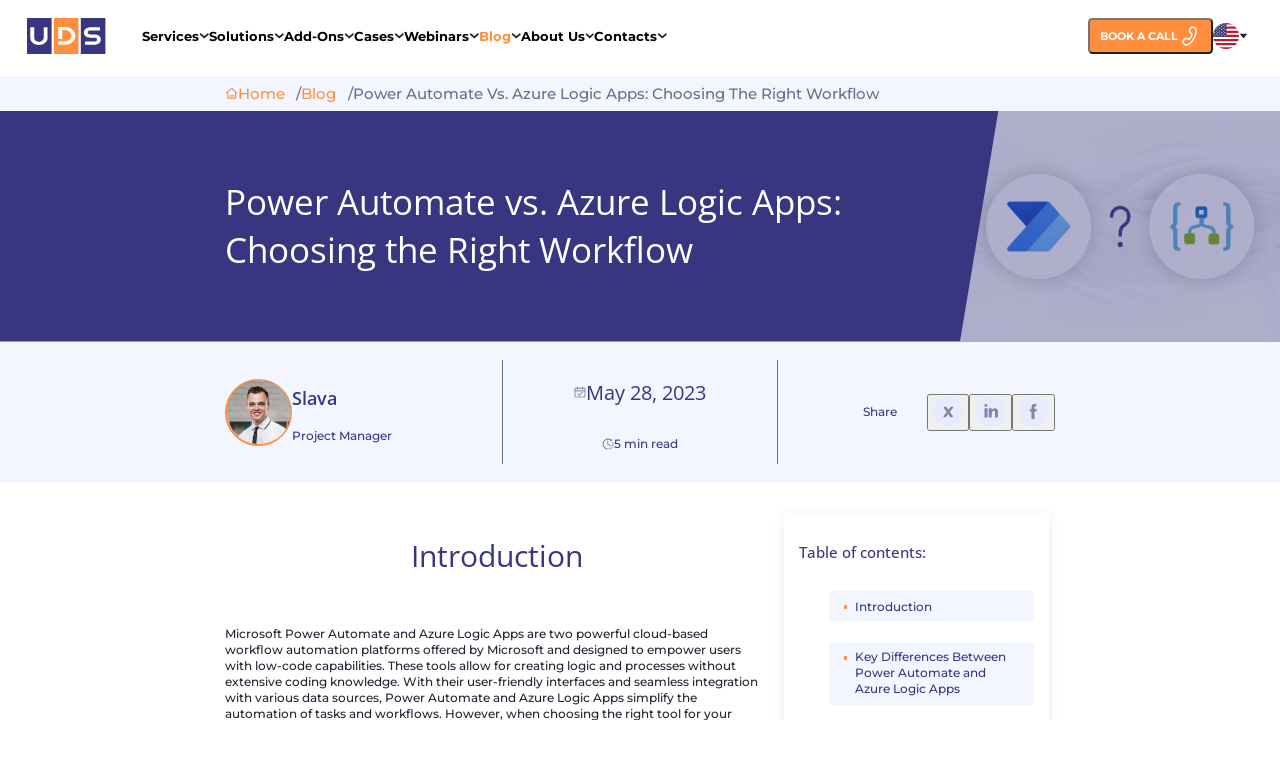

--- FILE ---
content_type: text/html; charset=utf-8
request_url: https://uds.systems/blog/power-automate-vs-azure-logic-apps-choosing-the-right-workflow-automation-tool/
body_size: 24234
content:
<!DOCTYPE html><html lang="en" class="montserrat_b123e8b8-module__1Zx27q__variable opensans_1f094336-module__tO4q7q__variable"><head><meta charSet="utf-8"/><meta name="viewport" content="width=device-width, initial-scale=1"/><link rel="preload" href="/_next/static/media/Montserrat_Bold-s.p.da526794.woff2" as="font" crossorigin="" type="font/woff2"/><link rel="preload" href="/_next/static/media/Montserrat_Medium-s.p.36a6abfd.woff2" as="font" crossorigin="" type="font/woff2"/><link rel="preload" href="/_next/static/media/Montserrat_Regular-s.p.9c5f092d.woff2" as="font" crossorigin="" type="font/woff2"/><link rel="preload" href="/_next/static/media/Montserrat_SemiBold-s.p.8e1cb744.woff2" as="font" crossorigin="" type="font/woff2"/><link rel="preload" href="/_next/static/media/OpenSans_Bold-s.p.01b7d20b.woff2" as="font" crossorigin="" type="font/woff2"/><link rel="preload" href="/_next/static/media/OpenSans_Medium-s.p.66e1127e.woff2" as="font" crossorigin="" type="font/woff2"/><link rel="preload" href="/_next/static/media/OpenSans_Regular-s.p.a5143620.woff2" as="font" crossorigin="" type="font/woff2"/><link rel="preload" href="/_next/static/media/OpenSans_SemiBold-s.p.f5d844a0.woff2" as="font" crossorigin="" type="font/woff2"/><link rel="stylesheet" href="/_next/static/chunks/d19d85069cbc6f42.css" data-precedence="next"/><link rel="stylesheet" href="/_next/static/chunks/47f054993e68e15c.css" data-precedence="next"/><link rel="stylesheet" href="/_next/static/chunks/2aa8ea4713b54389.css" data-precedence="next"/><link rel="stylesheet" href="/_next/static/chunks/bf8399deef57b302.css" data-precedence="next"/><link rel="stylesheet" href="/_next/static/chunks/e19212749452c33e.css" data-precedence="next"/><link rel="stylesheet" href="/_next/static/chunks/007009321ab3ac4e.css" data-precedence="next"/><link rel="stylesheet" href="/_next/static/chunks/76aa30bdfc99e440.css" data-precedence="next"/><link rel="stylesheet" href="/_next/static/chunks/25af2edbb18b508c.css" data-precedence="next"/><link rel="stylesheet" href="/_next/static/chunks/529bf03b0e58acb1.css" data-precedence="next"/><link rel="stylesheet" href="/_next/static/chunks/cb631e975d42e14b.css" data-precedence="next"/><link rel="stylesheet" href="/_next/static/chunks/45d8b66e3f8b817c.css" data-precedence="next"/><link rel="stylesheet" href="/_next/static/chunks/ca9b2dea48c5c56f.css" data-precedence="next"/><link rel="stylesheet" href="/_next/static/chunks/3fb14eadc11d3180.css" data-precedence="next"/><link rel="stylesheet" href="/_next/static/chunks/b20fa7f6a18f5e7e.css" data-precedence="next"/><link rel="stylesheet" href="/_next/static/chunks/50333d5ecb16910e.css" data-precedence="next"/><link rel="stylesheet" href="/_next/static/chunks/2881d9c8c89953d1.css" data-precedence="next"/><link rel="stylesheet" href="/_next/static/chunks/37da61f03c4adbe9.css" data-precedence="next"/><link rel="preload" as="script" fetchPriority="low" href="/_next/static/chunks/4929adcac967d829.js"/><script src="/_next/static/chunks/32b9a9a0046e15ea.js" async=""></script><script src="/_next/static/chunks/c6ec21352f58104c.js" async=""></script><script src="/_next/static/chunks/8008d994f91f0fb6.js" async=""></script><script src="/_next/static/chunks/turbopack-82c68a9d371fd5c0.js" async=""></script><script src="/_next/static/chunks/ff1a16fafef87110.js" async=""></script><script src="/_next/static/chunks/247eb132b7f7b574.js" async=""></script><script src="/_next/static/chunks/25d6e6b63b681e96.js" async=""></script><script src="/_next/static/chunks/8b5bbbf09270b7ca.js" async=""></script><script src="/_next/static/chunks/51502420c2d130a9.js" async=""></script><script src="/_next/static/chunks/756e1308f2f20789.js" async=""></script><script src="/_next/static/chunks/d2820c5e3a954617.js" async=""></script><meta name="next-size-adjust" content=""/><title>Power Automate vs. Azure Logic Apps  | UDS Blog</title><meta name="description" content="Discover Microsoft Power Automate and Azure Logic Apps for web app development. Simplify workflow automation without coding expertise."/><link rel="manifest" href="/manifest.json"/><link rel="canonical" href="https://uds.systems/blog/power-automate-vs-azure-logic-apps-choosing-the-right-workflow-automation-tool/"/><link rel="alternate" hrefLang="en" href="https://uds.systems/blog/power-automate-vs-azure-logic-apps-choosing-the-right-workflow-automation-tool/"/><link rel="alternate" hrefLang="x-default" href="https://uds.systems/blog/power-automate-vs-azure-logic-apps-choosing-the-right-workflow-automation-tool/"/><meta property="og:title" content="Power Automate vs. Azure Logic Apps  | UDS Blog"/><meta property="og:description" content="Discover Microsoft Power Automate and Azure Logic Apps for web app development. Simplify workflow automation without coding expertise."/><meta property="og:url" content="https://uds.systems/blog/power-automate-vs-azure-logic-apps-choosing-the-right-workflow-automation-tool/"/><meta property="og:site_name" content="UDS Systems"/><meta property="og:locale" content="en_US"/><meta property="og:image" content="https://uds.systems/media/gzlfb2s4/power_automate_vs_azure_logic_apps.webp"/><meta property="og:image:alt" content="Power Automate vs. Azure Logic Apps  | UDS Blog"/><meta property="og:image:width" content="1200"/><meta property="og:image:height" content="630"/><meta property="og:type" content="website"/><meta name="twitter:card" content="summary_large_image"/><meta name="twitter:site" content="@UDSSystems"/><meta name="twitter:title" content="Power Automate vs. Azure Logic Apps  | UDS Blog"/><meta name="twitter:description" content="Discover Microsoft Power Automate and Azure Logic Apps for web app development. Simplify workflow automation without coding expertise."/><meta name="twitter:image" content="https://uds.systems/media/gzlfb2s4/power_automate_vs_azure_logic_apps.webp"/><link rel="icon" href="/favicon.ico"/><link rel="apple-touch-icon" href="/apple-touch-icon.png"/><script src="/_next/static/chunks/a6dad97d9634a72d.js" noModule=""></script></head><body><div hidden=""><!--$--><!--/$--></div><script>(self.__next_s=self.__next_s||[]).push([0,{"children":"\n            window.dataLayer = window.dataLayer || [];\n            function gtag(){dataLayer.push(arguments);}\n            gtag('consent', 'default', {\n              ad_storage: 'denied',\n              analytics_storage: 'denied',\n              functionality_storage: 'denied',\n              personalization_storage: 'denied',\n              security_storage: 'granted',\n              ad_user_data: 'denied',\n              ad_personalization: 'denied'\n            });\n          ","id":"consent-default"}])</script><script>(self.__next_s=self.__next_s||[]).push([0,{"children":"\n            try {\n              var acc = localStorage.getItem('cookie_consent') === 'accepted';\n              if (acc) {\n                document.cookie = 'cookie_consent=accepted; Path=/; Max-Age=' + (180*24*60*60);\n              }\n            } catch(e) {}\n          ","id":"consent-restore"}])</script><noscript><iframe src="https://www.googletagmanager.com/ns.html?id=GTM-W9WJ733" height="0" width="0" style="display:none;visibility:hidden"></iframe></noscript><div><header class="header desktopNavigation"><div class="desktopNavigationWrapper navigationContainer"><a href="/"><img alt="UDS Systems - Dynamics 365 solutions Provider - Logo" title="UDS Logo" loading="lazy" width="88" height="40" decoding="async" data-nimg="1" class="thumbnail" style="color:transparent" src="/media/f33n04yl/logouds.svg"/></a><div class="navContent"><div><div class="navHoverScope"><div class="navigationList"><div class="navigationItems"><div class="wrapperForNavItem"><a class="link  " href="/services/">services</a><img alt="Arrow icon" loading="lazy" width="11" height="7" decoding="async" data-nimg="1" class="arrow" style="color:transparent;transform:rotate(0deg)" src="/_next/static/media/arrowBlack.acd4779d.svg"/></div><div class="wrapperForNavItem"><a class="link  " href="/solutions/">solutions</a><img alt="Arrow icon" loading="lazy" width="11" height="7" decoding="async" data-nimg="1" class="arrow" style="color:transparent;transform:rotate(0deg)" src="/_next/static/media/arrowBlack.acd4779d.svg"/></div><div class="wrapperForNavItem"><a class="link  " href="/add-ons/">Add-ons</a><img alt="Arrow icon" loading="lazy" width="11" height="7" decoding="async" data-nimg="1" class="arrow" style="color:transparent;transform:rotate(0deg)" src="/_next/static/media/arrowBlack.acd4779d.svg"/></div><div class="wrapperForNavItem"><a class="link  " href="/cases/">cases</a><img alt="Arrow icon" loading="lazy" width="11" height="7" decoding="async" data-nimg="1" class="arrow" style="color:transparent;transform:rotate(0deg)" src="/_next/static/media/arrowBlack.acd4779d.svg"/></div><div class="wrapperForNavItem"><a href="https://webinar.uds.systems/" class="link " target="_blank" rel="noopener noreferrer">webinars</a><img alt="Arrow icon" loading="lazy" width="11" height="7" decoding="async" data-nimg="1" class="arrow" style="color:transparent;transform:rotate(0deg)" src="/_next/static/media/arrowBlack.acd4779d.svg"/></div><div class="wrapperForNavItem"><a class="link active " href="/blog/">blog</a><img alt="Arrow icon" loading="lazy" width="11" height="7" decoding="async" data-nimg="1" class="arrow" style="color:transparent;transform:rotate(0deg)" src="/_next/static/media/arrowBlack.acd4779d.svg"/></div><div class="wrapperForNavItem"><a class="link  " href="/about-us/">about us</a><img alt="Arrow icon" loading="lazy" width="11" height="7" decoding="async" data-nimg="1" class="arrow" style="color:transparent;transform:rotate(0deg)" src="/_next/static/media/arrowBlack.acd4779d.svg"/></div><div class="wrapperForNavItem"><a class="link  " href="/contact-us/">contacts</a><img alt="Arrow icon" loading="lazy" width="11" height="7" decoding="async" data-nimg="1" class="arrow" style="color:transparent;transform:rotate(0deg)" src="/_next/static/media/arrowBlack.acd4779d.svg"/></div></div></div><div class="navigationActions"><button class="button orangeButton smallButton">book a call<img alt="Phone icon" loading="lazy" width="25" height="27" decoding="async" data-nimg="1" style="color:transparent" src="/_next/static/media/white_phone.d1f47d38.svg"/></button><div class="languageSwitcher"><div class="selectedLanguage "><img alt="Language icon" loading="lazy" width="28" height="28" decoding="async" data-nimg="1" style="color:transparent" src="/_next/static/media/en.c39d78c8.svg"/><img alt="Dropdown icon" loading="lazy" width="11" height="7" decoding="async" data-nimg="1" style="color:transparent" src="/_next/static/media/dropdownArrow.05429ba2.svg"/></div><div class="dropdown "><ul class="list"><li class="item selected">English<img alt="Dropdown icon" loading="lazy" width="28" height="28" decoding="async" data-nimg="1" style="color:transparent" src="/_next/static/media/en.c39d78c8.svg"/></li><li class="item">Suomi<img alt="Dropdown icon" loading="lazy" width="28" height="28" decoding="async" data-nimg="1" style="color:transparent" src="/_next/static/media/fi.227953b7.svg"/></li><li class="item">Deutsch<img alt="Dropdown icon" loading="lazy" width="28" height="28" decoding="async" data-nimg="1" style="color:transparent" src="/_next/static/media/de.d7527e0b.svg"/></li></ul></div></div></div></div></div></div></div></header><header class="header mobileNavigation"><div class="mobileNavigationWrapper container"><a href="/"><img alt="UDS Systems - Dynamics 365 solutions Provider - Logo" title="UDS Logo" loading="lazy" width="88" height="40" decoding="async" data-nimg="1" class="thumbnail" style="color:transparent" src="/media/f33n04yl/logouds.svg"/></a><div class="navContent "><div class="navigationList"><div class="navigationItems"><div class="navItemWrapper "><button type="button" class="link " aria-expanded="false" aria-controls="sub-fba0867208fe48da9c6b6c8d08077ae4">Services<div class="arrowIcon"><img alt="Arrow icon" loading="lazy" width="14" height="15" decoding="async" data-nimg="1" style="color:transparent" src="/_next/static/media/arrowGray.680034d4.svg"/></div></button></div><div class="navItemWrapper "><button type="button" class="link " aria-expanded="false" aria-controls="sub-af599d44998b42b4adf4a0aa7350051c">Solutions<div class="arrowIcon"><img alt="Arrow icon" loading="lazy" width="14" height="15" decoding="async" data-nimg="1" style="color:transparent" src="/_next/static/media/arrowGray.680034d4.svg"/></div></button></div><div class="navItemWrapper "><button type="button" class="link " aria-expanded="false" aria-controls="sub-3e0a17c5cd424d039e61820098f5f866">Add-ons<div class="arrowIcon"><img alt="Arrow icon" loading="lazy" width="14" height="15" decoding="async" data-nimg="1" style="color:transparent" src="/_next/static/media/arrowGray.680034d4.svg"/></div></button></div><div class="navItemWrapper "><button type="button" class="link " aria-expanded="false" aria-controls="sub-f09629ad7682431989ab136d010562c5">Cases<div class="arrowIcon"><img alt="Arrow icon" loading="lazy" width="14" height="15" decoding="async" data-nimg="1" style="color:transparent" src="/_next/static/media/arrowGray.680034d4.svg"/></div></button></div><div class="navItemWrapper "><a class="link" href="https://webinar.uds.systems/">Webinars</a></div><div class="navItemWrapper "><a class="link" href="/blog/">Blog</a></div><div class="navItemWrapper "><button type="button" class="link " aria-expanded="false" aria-controls="sub-a7376656d3af47d39ac14aab656dbdb5">About us<div class="arrowIcon"><img alt="Arrow icon" loading="lazy" width="14" height="15" decoding="async" data-nimg="1" style="color:transparent" src="/_next/static/media/arrowGray.680034d4.svg"/></div></button></div><div class="navItemWrapper "><button type="button" class="link " aria-expanded="false" aria-controls="sub-84b9c2cdf12c4b3487013cf5b6fe3bef">Contacts<div class="arrowIcon"><img alt="Arrow icon" loading="lazy" width="14" height="15" decoding="async" data-nimg="1" style="color:transparent" src="/_next/static/media/arrowGray.680034d4.svg"/></div></button></div></div></div><div class="langMobileWrapper"><div class="languageSwitcher"><ul class="list"><a data-lang="en" href="/blog/power-automate-vs-azure-logic-apps-choosing-the-right-workflow-automation-tool/"><li data-lang="en" class="item selected"><p class="cultureTitle">en</p><img data-lang="en" alt="Dropdown icon" loading="lazy" width="28" height="28" decoding="async" data-nimg="1" style="color:transparent" src="/_next/static/media/en.c39d78c8.svg"/></li></a><a data-lang="fi" href="/fi/blog/power-automate-vs-azure-logic-apps-choosing-the-right-workflow-automation-tool/"><li data-lang="fi" class="item"><p class="cultureTitle">fi</p><img data-lang="fi" alt="Dropdown icon" loading="lazy" width="28" height="28" decoding="async" data-nimg="1" style="color:transparent" src="/_next/static/media/fi.227953b7.svg"/></li></a><a data-lang="de" href="/de/blog/power-automate-vs-azure-logic-apps-choosing-the-right-workflow-automation-tool/"><li data-lang="de" class="item"><p class="cultureTitle">de</p><img data-lang="de" alt="Dropdown icon" loading="lazy" width="28" height="28" decoding="async" data-nimg="1" style="color:transparent" src="/_next/static/media/de.d7527e0b.svg"/></li></a></ul></div></div></div><div class="tabletNavigationActions"><div class="buttons"><button class="button orangeButton smallButton">book a call<img alt="Phone icon" loading="lazy" width="25" height="27" decoding="async" data-nimg="1" style="color:transparent" src="/_next/static/media/white_phone.d1f47d38.svg"/></button></div><div class="languageSwitcher"><div class="selectedLanguage "><img alt="Language icon" loading="lazy" width="28" height="28" decoding="async" data-nimg="1" style="color:transparent" src="/_next/static/media/en.c39d78c8.svg"/><img alt="Dropdown icon" loading="lazy" width="11" height="7" decoding="async" data-nimg="1" style="color:transparent" src="/_next/static/media/dropdownArrow.05429ba2.svg"/></div><div class="dropdown "><ul class="list"><li class="item selected">English<img alt="Dropdown icon" loading="lazy" width="28" height="28" decoding="async" data-nimg="1" style="color:transparent" src="/_next/static/media/en.c39d78c8.svg"/></li><li class="item">Suomi<img alt="Dropdown icon" loading="lazy" width="28" height="28" decoding="async" data-nimg="1" style="color:transparent" src="/_next/static/media/fi.227953b7.svg"/></li><li class="item">Deutsch<img alt="Dropdown icon" loading="lazy" width="28" height="28" decoding="async" data-nimg="1" style="color:transparent" src="/_next/static/media/de.d7527e0b.svg"/></li></ul></div></div><button class="burgerButton " aria-label="Open navigation" type="button"><div class="line"></div><div class="line"></div><div class="line"></div></button></div></div></header><div class="breadcrumbs"><div class="container content"><span class="breadcrumb"><a aria-label="Home" href="/"><img alt="Home Icon" loading="lazy" width="17" height="17" decoding="async" data-nimg="1" style="color:transparent" src="/_next/static/media/home.a4d88968.svg"/><span class="breadcrumb-label">Home</span></a></span><span class="breadcrumb"><a href="/blog/"><span class="breadcrumb-label">Blog</span></a></span><span class="breadcrumb"><span aria-current="page"><span class="breadcrumb-label">Power Automate vs. Azure Logic Apps: Choosing the Right Workflow</span></span></span></div></div><main class="main articlePage"><div class="firstScreen"><div class="articleBackground"><div class="container"><h1 class="title">Power Automate vs. Azure Logic Apps: Choosing the Right Workflow</h1></div></div><img alt="Power Automate Vs Azure Logic Apps - Blog about Microsoft technologies" title="" loading="lazy" width="100" height="100" decoding="async" data-nimg="1" class="thumbnail" style="color:transparent" src="/media/gzlfb2s4/power_automate_vs_azure_logic_apps.webp"/></div><div class="articleInfoBar"><div class="content container"><div class="author"><img alt="Slava, Project Manager" title="Slava" loading="lazy" width="60" height="60" decoding="async" data-nimg="1" style="color:transparent" src="/media/5sxphu1n/slava-kostyuk.svg"/><div class="personalInfo"><p class="name">Slava</p><p class="position">Project Manager</p></div></div><div class="published"><p class="publicDate"><img alt="Calendar icon" loading="lazy" width="16" height="16" decoding="async" data-nimg="1" style="color:transparent" src="/_next/static/media/calendar.ff364005.svg"/>May 28, 2023</p><p class="timeToRead"><img alt="Time icon" loading="lazy" width="16" height="16" decoding="async" data-nimg="1" style="color:transparent" src="/_next/static/media/time.67ec424f.svg"/>5<!-- --> min read</p></div><div class="sharingList"><p class="sharingTitle">Share</p><ul class="socialList"><li class="item"><button><img alt="Twitter" loading="lazy" width="41" height="41" decoding="async" data-nimg="1" style="color:transparent" src="/_next/static/media/tw.368aea4b.svg"/></button></li><li class="item"><button><img alt="linkedIn" loading="lazy" width="41" height="41" decoding="async" data-nimg="1" style="color:transparent" src="/_next/static/media/in.36fdd18e.svg"/></button></li><li class="item"><button><img alt="Facebook" loading="lazy" width="41" height="41" decoding="async" data-nimg="1" style="color:transparent" src="/_next/static/media/fb.8d0d49b3.svg"/></button></li></ul></div></div></div><div class="articleBody container"><div class="body"><div><h2 id="aa0">Introduction</h2><div class="paragraphSection"><p>Microsoft Power Automate and Azure Logic Apps are two powerful cloud-based workflow automation platforms offered by Microsoft and designed to empower users with low-code capabilities. These tools allow for creating logic and processes without extensive coding knowledge. With their user-friendly interfaces and seamless integration with various data sources, Power Automate and Azure Logic Apps simplify the automation of tasks and workflows. However, when choosing the right tool for your specific needs, it`s essential to understand the critical differences between Power Automate and Azure Logic Apps. This article highlights these differences, providing insights into factors and priorities that can help you make an informed decision when evaluating these platforms.</p></div></div><div><h2 id="aa1">Key Differences Between Power Automate and Azure Logic Apps</h2><div class="paragraphSection"><h4 class="dark-blue">INTEGRATION AND CONNECTIVITY</h4>
<p>Power Automate: It offers a wide range of pre-built connectors and templates to integrate with popular business applications like Office 365, Dynamics 365, and SharePoint. It also provides connectors for non-Microsoft products, making it versatile and easy to connect to various systems.</p>
<p>Azure Logic Apps: With a strong focus on Azure services and other cloud-based platforms, Azure Logic Apps provides advanced connectivity options. It supports custom connectors and enables integration with on-premises systems using Virtual Network Service Endpoints and hybrid connections.</p>
<p><strong>Conclusion:</strong> Power Automate has more ready-made connectors to various business systems, while Azure Logic Apps offers more flexibility and the possibility to add custom connectors.</p>
<h4 class="dark-blue"><em>POWER AUTOMATE</em></h4>
<p><em><div class="articleImageWithZoom" style="position:relative;width:100%;max-width:100%;padding-bottom:56.25%;margin-bottom:1rem"><img alt="Key Differences Between Power Automate and Azure Logic Apps - Power Automate" title="" loading="lazy" decoding="async" data-nimg="fill" style="position:absolute;height:100%;width:100%;left:0;top:0;right:0;bottom:0;object-fit:contain;color:transparent;cursor:zoom-in" src="/media/zydosrd0/power-automate.png?rmode=max&amp;"/></div></em></p>
<h4 class="dark-blue"><em>AZURE LOGIC APPS</em></h4>
<p><em><div class="articleImageWithZoom" style="position:relative;width:100%;max-width:100%;padding-bottom:56.25%;margin-bottom:1rem"><img alt="Key Differences Between Power Automate and Azure Logic Apps - Azure Logic Apps" title="" loading="lazy" decoding="async" data-nimg="fill" style="position:absolute;height:100%;width:100%;left:0;top:0;right:0;bottom:0;object-fit:contain;color:transparent;cursor:zoom-in" src="/media/3jrjdniz/azure-logic-apps.jpg?rmode=max&amp;"/></div></em></p>
<h4 class="dark-blue">SCALABILITY AND ENTERPRISE INTEGRATION</h4>
<p>Azure Logic Apps: Designed for enterprise-grade scenarios, Azure Logic Apps excels in scalability and performance capabilities. It offers features like high-throughput processing, batch processing, and support for large-scale integrations.</p>
<p>Power Automate: While suitable for small to medium-sized businesses, Power Automate may not have the same level of scalability and enterprise integration capabilities as Azure Logic Apps.</p>
<p><strong>Conclusion:</strong> Azure Logic Apps is recommended for corporate environments with significant integration requirements. Power Automate can be a valuable and convenient option for smaller businesses or less complex integration needs.</p>
<h4 class="dark-blue">DEVELOPMENT FLEXIBILITY</h4>
<p>Power Automate: It adopts a visual, low-code approach, empowering users to build workflows using a drag-and-drop interface with pre-built actions and conditions. It provides a user-friendly experience for creating simple to moderately complex workflows without coding.</p>
<p>Azure Logic Apps: Offering a broader range of development options, Azure Logic Apps supports code-based development using tools like Visual Studio. It allows developers to write custom code, utilize expressions, and leverage Azure Functions and other serverless technologies. It also provides advanced workflow management features like versioning, deployment slots, and advanced monitoring and diagnostics.</p>
<p><strong>Conclusion:</strong> Power Automate is well-suited to those seeking a simplified workflow creation experience. Azure Logic Apps offers more advanced capabilities and customization options for developers seeking greater flexibility and control.</p>
<h4 class="dark-blue">TARGET AUDIENCE</h4>
<p>Power Automate: It is intended for non-technical users, such as business analysts and power users, who prefer a visual, low-code approach to automating jobs and processes.</p>
<p>Azure Logic Apps: It targets developers and IT specialists requiring more advanced integration features, scalability, and flexibility for complex workflows.</p>
<p><strong>Conclusion:</strong> Power Automate empowers non-technical users with a user-friendly visual approach, while Azure Logic Apps offers advanced capabilities and customization options for developers and IT specialists.</p>
<h4 class="dark-blue">PRICING AND LICENSING</h4>
<p>Power Automate: Available as a standalone product, Power Automate offers various pricing plans, including free and paid tiers based on usage and capabilities. It is also included in Microsoft 365 and Dynamics 365 subscriptions.</p>
<p>Azure Logic Apps: As a part of the Azure platform, Azure Logic Apps follows the Azure pricing model. Users pay for the consumed resources (e.g., actions, connectors, data processing) and runtime execution.</p>
<p><strong>Conclusion:</strong> Power Automate offers diverse pricing plans and integrates seamlessly with Microsoft products. Azure Logic Apps follows Azure pricing and offers extensive connectivity options, ideal for flexible integration with various systems.</p></div></div><div><h2 id="aa2">Practical Use Cases of Power Automate and Azure Logic Apps</h2><div class="paragraphSection"><div class="col-lg-9 col-md-12 text text-color-main">
<p>Here are some practical use cases for Power Automate:</p>
<p> </p>
<div class="list mt-0">
<ul>
<li class="text text-color-main">Automatically generate contracts or reports based on form submissions and notify the appropriate team members for review.</li>
<li class="text text-color-main">Send email notifications to project stakeholders when a milestone is reached or trigger alerts for critical system errors.</li>
<li class="text text-color-main">Collect customer feedback from surveys, analyze the data, and generate reports with actionable insights.</li>
<li class="text text-color-main">Automatically post new blog articles to social media platforms, track brand mentions, and analyze the sentiment of customer comments.</li>
</ul>
</div>
<p> </p>
<p>Here are some practical use cases for Azure Logic Apps:</p>
<p> </p>
<div class="list mt-0">
<ul>
<li class="text text-color-main">Synchronize customer data between a CRM system and an email marketing platform to ensure up-to-date information for targeted campaigns.</li>
<li class="text text-color-main">Receive a notification and create a support ticket when a customer submits a complaint form or trigger an action when a specific condition is met in a database.</li>
<li class="text text-color-main">Integrate an e-commerce website with third-party payment gateways, inventory management systems, and enterprise resource planning (ERP) software to streamline the end-to-end sales process.</li>
<li class="text text-color-main">Automatically capture online orders, update inventory levels across multiple systems, initiate payment processing, and generate shipping notifications for efficient order fulfillment.</li>
</ul>
</div>
</div></div></div><div><h2 id="aa3">Summary</h2><div class="paragraphSection"><p>In conclusion, Power Automate is a user-friendly, low-code tool targeting business users, prioritizing usability, and integration with popular business apps. On the other hand, Azure Logic Apps provides more sophisticated integration features, scalability, and development flexibility for complex and enterprise-grade workflows, making it ideal for developers and IT experts. Consider your organization`s unique requirements to choose the most suitable workflow automation tool.</p></div></div></div><div class="articleNavigation"><p class="title">Table of contents:</p><ul class="navList"><li class="navItem"><a>Introduction</a></li></ul><ul class="navList"><li class="navItem"><a>Key Differences Between Power Automate and Azure Logic Apps</a></li></ul><ul class="navList"><li class="navItem"><a>Practical Use Cases of Power Automate and Azure Logic Apps</a></li></ul><ul class="navList"><li class="navItem"><a>Summary</a></li></ul></div><div class="articleFooter"><div class="tags"><div class="buttonTag"><button class="tag author"><span class="tagTitle"></span><div class="tagContent">Power Automate</div></button></div><div class="buttonTag"><button class="tag author"><span class="tagTitle"></span><div class="tagContent">Data management</div></button></div></div><div class="sharingList"><p class="sharingTitle">Share</p><ul class="socialList"><li class="item"><button><img alt="Twitter" loading="lazy" width="41" height="41" decoding="async" data-nimg="1" style="color:transparent" src="/_next/static/media/tw.368aea4b.svg"/></button></li><li class="item"><button><img alt="linkedIn" loading="lazy" width="41" height="41" decoding="async" data-nimg="1" style="color:transparent" src="/_next/static/media/in.36fdd18e.svg"/></button></li><li class="item"><button><img alt="Facebook" loading="lazy" width="41" height="41" decoding="async" data-nimg="1" style="color:transparent" src="/_next/static/media/fb.8d0d49b3.svg"/></button></li></ul></div></div></div><div class="helpInfo"><div class="content container section"><p class="paragraph">Got questions? Our team is ready to assist you. Don`t hesitate to ask!</p><button class="button orangeButton bigButton">Contact Us</button></div></div></main><script type="application/ld+json">{"@context":"https://schema.org","@graph":[{"@type":"Organization","@id":"https://uds.systems#organization","name":"UDS Systems","url":"https://uds.systems","logo":{"@type":"ImageObject","url":"https://uds.systems/apple-touch-icon.png"},"sameAs":["https://www.linkedin.com/company/uds-systems/","https://www.instagram.com/uds.systems","https://www.youtube.com/@udssystems","https://marketplace.microsoft.com/en-us/marketplace/partner-dir/3afde653-4d50-499a-bf5d-7a4b99b814f9/"]},{"@type":"WebSite","@id":"https://uds.systems#website","url":"https://uds.systems","name":"UDS Systems","publisher":{"@id":"https://uds.systems#organization"},"potentialAction":{"@type":"SearchAction","target":"https://uds.systems/search?q={search_term_string}","query-input":"required name=search_term_string"}},{"@type":"BreadcrumbList","itemListElement":[{"@type":"ListItem","position":1,"name":"Home","item":"https://uds.systems/"},{"@type":"ListItem","position":2,"name":"Blog","item":"https://uds.systems/blog/"},{"@type":"ListItem","position":3,"name":"Power Automate vs. Azure Logic Apps: Choosing the Right Workflow","item":"https://uds.systems/blog/power-automate-vs-azure-logic-apps-choosing-the-right-workflow-automation-tool/"}]},{"@type":"BlogPosting","description":"Discover Microsoft Power Automate and Azure Logic Apps for web app development. Simplify workflow automation without coding expertise.","mainEntityOfPage":{"@type":"WebPage","@id":"https://uds.systems/blog/power-automate-vs-azure-logic-apps-choosing-the-right-workflow-automation-tool/"},"image":"https://uds.systems/media/gzlfb2s4/power_automate_vs_azure_logic_apps.webp","headline":"Power Automate vs. Azure Logic Apps  | UDS Blog","inLanguage":"en","datePublished":"2023-05-28T00:00:00Z","dateModified":"2023-07-17T10:19:48.67Z","author":{"@type":"Organization","@id":"https://uds.systems#organization"},"publisher":{"@id":"https://uds.systems#organization"},"keywords":"Power Automate, Data management","timeRequired":"PT5M"}]}</script><!--$--><!--/$--><footer id="footer" class="footer"><div class="mainFooter navigationContainer"><div class="sloganAndPartners"><div class="logoAndSlogan"><a href="/"><img alt="UDS Systems - Dynamics 365 solutions Provider - Logo" title="UDS Logo" loading="lazy" width="88" height="40" decoding="async" data-nimg="1" class="logo" style="color:transparent" src="/media/u1koe5fo/logo-footer.svg"/></a><p class="slogan">“Microsoft offers opportunities – we bring them to life!”</p></div><div class="partnersContainer"><div class="partnerImageWrapper"><img alt="UDS Systems - Gold Microsoft Partner - Microsoft Logo" title="Microsoft" loading="lazy" width="100" height="32" decoding="async" data-nimg="1" style="color:transparent" src="/media/11bmcqv3/microsoftlogo.svg"/></div><div class="partnerImageWrapper"><img alt="UDS Systems - Power Platform" title="Power Platform" loading="lazy" width="100" height="32" decoding="async" data-nimg="1" style="color:transparent" src="/media/csrbcz01/powerplatformlogo.svg"/></div><div class="partnerImageWrapper"><img alt="UDS Systems - Gold Microsoft Partner - Dynamics 365 Logo" title="Dynamics 365" loading="lazy" width="100" height="32" decoding="async" data-nimg="1" style="color:transparent" src="/media/j33leudt/dynamics365logo.svg"/></div></div></div><div class="linksAndContacts"><div class="linksSection"><div><a class="link" href="/">Home</a></div><div><a class="link" href="/cases/">Our Cases</a></div><div><a class="link" href="/services/">Services</a></div><div><a class="link" href="/solutions/">Solutions</a></div><div><a class="link" href="/partnership/">Partnership</a></div><div><a class="link" href="/blog/">Blog</a></div><div><a class="link" href="/about-us/">About Us</a></div><div><a class="link" href="/careers/">Careers</a></div></div><div class="contacts"><p class="header">Contact Us:</p><div class="contactsList"><div class="link"><img alt="UDS Systems - Gold Microsoft Partner - WhatsApp" title="WhatsApp" loading="lazy" width="25" height="25" decoding="async" data-nimg="1" style="color:transparent" src="/media/j4wdqfq0/whtsp.svg"/><a href="https://api.whatsapp.com/send/?phone=380673674259&amp;text&amp;type=phone_number&amp;app_absent=0" target="_blank" rel="noopener noreferrer">UDS Systems</a></div><div class="link"><img alt="UDS Systems - Gold Microsoft Partner - Email" title="Email" loading="lazy" width="25" height="25" decoding="async" data-nimg="1" style="color:transparent" src="/media/zk0ijzdd/email.svg"/><a href="mailto:info@uds.systems" target="_blank" rel="noopener noreferrer">info@uds.systems</a></div></div></div></div></div><div class="subFooter"><div class="navigationContainer content"><div class="rights"><p class="rightsTitle">UDS Systems © 2025 All Rights reserved</p><a class="link" href="/privacy-policy/">Privacy Policy</a><a class="link" href="/terms-and-conditions/">Terms and Сonditions</a></div><div class="socialMedia"><a aria-label="Join our LinkedIn" href="https://www.linkedin.com/company/uds-systems" target="_blank" rel="noreferrer"><div class="socialMediaIconWrapper"><img alt="UDS Systems LinkedIn" title="" loading="lazy" width="40" height="40" decoding="async" data-nimg="1" class="defaultIcon" style="color:transparent" src="/media/252b3jz4/lin.svg"/><img alt="UDS Systems LinkedIn" title="" loading="lazy" width="40" height="40" decoding="async" data-nimg="1" class="hoverIcon" style="color:transparent" src="/media/ahajhqha/in_hover.svg"/></div></a><a aria-label="Join our Facebook" href="https://www.facebook.com/UDS.systems/" target="_blank" rel="noreferrer"><div class="socialMediaIconWrapper"><img alt="UDS Systems Facebook" title="" loading="lazy" width="40" height="40" decoding="async" data-nimg="1" class="defaultIcon" style="color:transparent" src="/media/gmddu0wn/face.svg"/><img alt="UDS Systems Facebook" title="" loading="lazy" width="40" height="40" decoding="async" data-nimg="1" class="hoverIcon" style="color:transparent" src="/media/g2qe24kf/face_hover.svg"/></div></a><a aria-label="Join our Youtube" href="https://www.youtube.com/channel/UCx443BQ2U4gGXLPYB8Nu3bg" target="_blank" rel="noreferrer"><div class="socialMediaIconWrapper"><img alt="UDS Systems YouTube" title="" loading="lazy" width="40" height="40" decoding="async" data-nimg="1" class="defaultIcon" style="color:transparent" src="/media/lkum45sv/you.svg"/><img alt="UDS Systems YouTube" title="" loading="lazy" width="40" height="40" decoding="async" data-nimg="1" class="hoverIcon" style="color:transparent" src="/media/nrsn1yc2/you_hover.svg"/></div></a><a aria-label="Join our Instagram Office" href="https://www.instagram.com/uds.systems_office/" target="_blank" rel="noreferrer"><div class="socialMediaIconWrapper"><img alt="UDS Systems Instagram" title="" loading="lazy" width="40" height="40" decoding="async" data-nimg="1" class="defaultIcon" style="color:transparent" src="/media/ojybblm2/insta.svg"/><img alt="UDS Systems Instagram" title="" loading="lazy" width="40" height="40" decoding="async" data-nimg="1" class="hoverIcon" style="color:transparent" src="/media/u54jsxpt/insta_hover.svg"/></div></a></div></div></div></footer><!--$!--><template data-dgst="BAILOUT_TO_CLIENT_SIDE_RENDERING"></template><!--/$--></div><script src="/_next/static/chunks/4929adcac967d829.js" id="_R_" async=""></script><script>(self.__next_f=self.__next_f||[]).push([0])</script><script>self.__next_f.push([1,"1:\"$Sreact.fragment\"\n2:I[39756,[\"/_next/static/chunks/ff1a16fafef87110.js\",\"/_next/static/chunks/247eb132b7f7b574.js\"],\"default\"]\n3:I[37457,[\"/_next/static/chunks/ff1a16fafef87110.js\",\"/_next/static/chunks/247eb132b7f7b574.js\"],\"default\"]\nc:I[68027,[\"/_next/static/chunks/ff1a16fafef87110.js\",\"/_next/static/chunks/247eb132b7f7b574.js\"],\"default\"]\n:HL[\"/_next/static/chunks/d19d85069cbc6f42.css\",\"style\"]\n:HL[\"/_next/static/chunks/47f054993e68e15c.css\",\"style\"]\n:HL[\"/_next/static/chunks/2aa8ea4713b54389.css\",\"style\"]\n:HL[\"/_next/static/chunks/bf8399deef57b302.css\",\"style\"]\n:HL[\"/_next/static/media/Montserrat_Bold-s.p.da526794.woff2\",\"font\",{\"crossOrigin\":\"\",\"type\":\"font/woff2\"}]\n:HL[\"/_next/static/media/Montserrat_Medium-s.p.36a6abfd.woff2\",\"font\",{\"crossOrigin\":\"\",\"type\":\"font/woff2\"}]\n:HL[\"/_next/static/media/Montserrat_Regular-s.p.9c5f092d.woff2\",\"font\",{\"crossOrigin\":\"\",\"type\":\"font/woff2\"}]\n:HL[\"/_next/static/media/Montserrat_SemiBold-s.p.8e1cb744.woff2\",\"font\",{\"crossOrigin\":\"\",\"type\":\"font/woff2\"}]\n:HL[\"/_next/static/media/OpenSans_Bold-s.p.01b7d20b.woff2\",\"font\",{\"crossOrigin\":\"\",\"type\":\"font/woff2\"}]\n:HL[\"/_next/static/media/OpenSans_Medium-s.p.66e1127e.woff2\",\"font\",{\"crossOrigin\":\"\",\"type\":\"font/woff2\"}]\n:HL[\"/_next/static/media/OpenSans_Regular-s.p.a5143620.woff2\",\"font\",{\"crossOrigin\":\"\",\"type\":\"font/woff2\"}]\n:HL[\"/_next/static/media/OpenSans_SemiBold-s.p.f5d844a0.woff2\",\"font\",{\"crossOrigin\":\"\",\"type\":\"font/woff2\"}]\n:HL[\"/_next/static/chunks/e19212749452c33e.css\",\"style\"]\n:HL[\"/_next/static/chunks/007009321ab3ac4e.css\",\"style\"]\n:HL[\"/_next/static/chunks/76aa30bdfc99e440.css\",\"style\"]\n:HL[\"/_next/static/chunks/25af2edbb18b508c.css\",\"style\"]\n:HL[\"/_next/static/chunks/529bf03b0e58acb1.css\",\"style\"]\n:HL[\"/_next/static/chunks/cb631e975d42e14b.css\",\"style\"]\n:HL[\"/_next/static/chunks/45d8b66e3f8b817c.css\",\"style\"]\n:HL[\"/_next/static/chunks/ca9b2dea48c5c56f.css\",\"style\"]\n:HL[\"/_next/static/chunks/3fb14eadc11d3180.css\",\"style\"]\n:HL[\"/_next/static/chunks/b20fa7f6a18f5e7e.css\",\"style\"]\n:HL[\"/_next/static/chunks/50333d5ecb16910e.css\",\"style\"]\n:HL[\"/_next/static/chunks/2881d9c8c89953d1.css\",\"style\"]\n:HL[\"/_next/static/chunks/37da61f03c4adbe9.css\",\"style\"]\n"])</script><script>self.__next_f.push([1,"0:{\"P\":null,\"b\":\"isDw-7pgoOhbSeVRaYL7n\",\"c\":[\"\",\"blog\",\"power-automate-vs-azure-logic-apps-choosing-the-right-workflow-automation-tool\",\"\"],\"q\":\"\",\"i\":false,\"f\":[[[\"\",{\"children\":[[\"locale\",\"en\",\"d\"],{\"children\":[\"blog\",{\"children\":[[\"slug\",\"power-automate-vs-azure-logic-apps-choosing-the-right-workflow-automation-tool\",\"d\"],{\"children\":[\"__PAGE__\",{}]}]}]}]},\"$undefined\",\"$undefined\",true],[[\"$\",\"$1\",\"c\",{\"children\":[[[\"$\",\"link\",\"0\",{\"rel\":\"stylesheet\",\"href\":\"/_next/static/chunks/d19d85069cbc6f42.css\",\"precedence\":\"next\",\"crossOrigin\":\"$undefined\",\"nonce\":\"$undefined\"}]],[\"$\",\"$L2\",null,{\"parallelRouterKey\":\"children\",\"error\":\"$undefined\",\"errorStyles\":\"$undefined\",\"errorScripts\":\"$undefined\",\"template\":[\"$\",\"$L3\",null,{}],\"templateStyles\":\"$undefined\",\"templateScripts\":\"$undefined\",\"notFound\":[[[\"$\",\"title\",null,{\"children\":\"404: This page could not be found.\"}],[\"$\",\"div\",null,{\"style\":{\"fontFamily\":\"system-ui,\\\"Segoe UI\\\",Roboto,Helvetica,Arial,sans-serif,\\\"Apple Color Emoji\\\",\\\"Segoe UI Emoji\\\"\",\"height\":\"100vh\",\"textAlign\":\"center\",\"display\":\"flex\",\"flexDirection\":\"column\",\"alignItems\":\"center\",\"justifyContent\":\"center\"},\"children\":[\"$\",\"div\",null,{\"children\":[[\"$\",\"style\",null,{\"dangerouslySetInnerHTML\":{\"__html\":\"body{color:#000;background:#fff;margin:0}.next-error-h1{border-right:1px solid rgba(0,0,0,.3)}@media (prefers-color-scheme:dark){body{color:#fff;background:#000}.next-error-h1{border-right:1px solid rgba(255,255,255,.3)}}\"}}],[\"$\",\"h1\",null,{\"className\":\"next-error-h1\",\"style\":{\"display\":\"inline-block\",\"margin\":\"0 20px 0 0\",\"padding\":\"0 23px 0 0\",\"fontSize\":24,\"fontWeight\":500,\"verticalAlign\":\"top\",\"lineHeight\":\"49px\"},\"children\":404}],[\"$\",\"div\",null,{\"style\":{\"display\":\"inline-block\"},\"children\":[\"$\",\"h2\",null,{\"style\":{\"fontSize\":14,\"fontWeight\":400,\"lineHeight\":\"49px\",\"margin\":0},\"children\":\"This page could not be found.\"}]}]]}]}]],[]],\"forbidden\":\"$undefined\",\"unauthorized\":\"$undefined\"}]]}],{\"children\":[[\"$\",\"$1\",\"c\",{\"children\":[[[\"$\",\"link\",\"0\",{\"rel\":\"stylesheet\",\"href\":\"/_next/static/chunks/47f054993e68e15c.css\",\"precedence\":\"next\",\"crossOrigin\":\"$undefined\",\"nonce\":\"$undefined\"}],[\"$\",\"link\",\"1\",{\"rel\":\"stylesheet\",\"href\":\"/_next/static/chunks/2aa8ea4713b54389.css\",\"precedence\":\"next\",\"crossOrigin\":\"$undefined\",\"nonce\":\"$undefined\"}],[\"$\",\"link\",\"2\",{\"rel\":\"stylesheet\",\"href\":\"/_next/static/chunks/bf8399deef57b302.css\",\"precedence\":\"next\",\"crossOrigin\":\"$undefined\",\"nonce\":\"$undefined\"}],[\"$\",\"script\",\"script-0\",{\"src\":\"/_next/static/chunks/25d6e6b63b681e96.js\",\"async\":true,\"nonce\":\"$undefined\"}],[\"$\",\"script\",\"script-1\",{\"src\":\"/_next/static/chunks/8b5bbbf09270b7ca.js\",\"async\":true,\"nonce\":\"$undefined\"}]],\"$L4\"]}],{\"children\":[[\"$\",\"$1\",\"c\",{\"children\":[null,[\"$\",\"$L2\",null,{\"parallelRouterKey\":\"children\",\"error\":\"$undefined\",\"errorStyles\":\"$undefined\",\"errorScripts\":\"$undefined\",\"template\":[\"$\",\"$L3\",null,{}],\"templateStyles\":\"$undefined\",\"templateScripts\":\"$undefined\",\"notFound\":\"$undefined\",\"forbidden\":\"$undefined\",\"unauthorized\":\"$undefined\"}]]}],{\"children\":[[\"$\",\"$1\",\"c\",{\"children\":[null,[\"$\",\"$L2\",null,{\"parallelRouterKey\":\"children\",\"error\":\"$undefined\",\"errorStyles\":\"$undefined\",\"errorScripts\":\"$undefined\",\"template\":[\"$\",\"$L3\",null,{}],\"templateStyles\":\"$undefined\",\"templateScripts\":\"$undefined\",\"notFound\":\"$undefined\",\"forbidden\":\"$undefined\",\"unauthorized\":\"$undefined\"}]]}],{\"children\":[[\"$\",\"$1\",\"c\",{\"children\":[\"$L5\",[[\"$\",\"link\",\"0\",{\"rel\":\"stylesheet\",\"href\":\"/_next/static/chunks/e19212749452c33e.css\",\"precedence\":\"next\",\"crossOrigin\":\"$undefined\",\"nonce\":\"$undefined\"}],[\"$\",\"link\",\"1\",{\"rel\":\"stylesheet\",\"href\":\"/_next/static/chunks/007009321ab3ac4e.css\",\"precedence\":\"next\",\"crossOrigin\":\"$undefined\",\"nonce\":\"$undefined\"}],[\"$\",\"link\",\"2\",{\"rel\":\"stylesheet\",\"href\":\"/_next/static/chunks/76aa30bdfc99e440.css\",\"precedence\":\"next\",\"crossOrigin\":\"$undefined\",\"nonce\":\"$undefined\"}],[\"$\",\"link\",\"3\",{\"rel\":\"stylesheet\",\"href\":\"/_next/static/chunks/25af2edbb18b508c.css\",\"precedence\":\"next\",\"crossOrigin\":\"$undefined\",\"nonce\":\"$undefined\"}],[\"$\",\"link\",\"4\",{\"rel\":\"stylesheet\",\"href\":\"/_next/static/chunks/529bf03b0e58acb1.css\",\"precedence\":\"next\",\"crossOrigin\":\"$undefined\",\"nonce\":\"$undefined\"}],[\"$\",\"link\",\"5\",{\"rel\":\"stylesheet\",\"href\":\"/_next/static/chunks/cb631e975d42e14b.css\",\"precedence\":\"next\",\"crossOrigin\":\"$undefined\",\"nonce\":\"$undefined\"}],[\"$\",\"link\",\"6\",{\"rel\":\"stylesheet\",\"href\":\"/_next/static/chunks/45d8b66e3f8b817c.css\",\"precedence\":\"next\",\"crossOrigin\":\"$undefined\",\"nonce\":\"$undefined\"}],[\"$\",\"link\",\"7\",{\"rel\":\"stylesheet\",\"href\":\"/_next/static/chunks/ca9b2dea48c5c56f.css\",\"precedence\":\"next\",\"crossOrigin\":\"$undefined\",\"nonce\":\"$undefined\"}],[\"$\",\"link\",\"8\",{\"rel\":\"stylesheet\",\"href\":\"/_next/static/chunks/3fb14eadc11d3180.css\",\"precedence\":\"next\",\"crossOrigin\":\"$undefined\",\"nonce\":\"$undefined\"}],[\"$\",\"link\",\"9\",{\"rel\":\"stylesheet\",\"href\":\"/_next/static/chunks/b20fa7f6a18f5e7e.css\",\"precedence\":\"next\",\"crossOrigin\":\"$undefined\",\"nonce\":\"$undefined\"}],[\"$\",\"link\",\"10\",{\"rel\":\"stylesheet\",\"href\":\"/_next/static/chunks/50333d5ecb16910e.css\",\"precedence\":\"next\",\"crossOrigin\":\"$undefined\",\"nonce\":\"$undefined\"}],[\"$\",\"link\",\"11\",{\"rel\":\"stylesheet\",\"href\":\"/_next/static/chunks/2881d9c8c89953d1.css\",\"precedence\":\"next\",\"crossOrigin\":\"$undefined\",\"nonce\":\"$undefined\"}],\"$L6\",\"$L7\",\"$L8\",\"$L9\"],\"$La\"]}],{},null,false,false]},null,false,false]},null,false,false]},null,false,false]},null,false,false],\"$Lb\",false]],\"m\":\"$undefined\",\"G\":[\"$c\",[]],\"S\":true}\n"])</script><script>self.__next_f.push([1,"d:I[97367,[\"/_next/static/chunks/ff1a16fafef87110.js\",\"/_next/static/chunks/247eb132b7f7b574.js\"],\"OutletBoundary\"]\ne:\"$Sreact.suspense\"\n10:I[97367,[\"/_next/static/chunks/ff1a16fafef87110.js\",\"/_next/static/chunks/247eb132b7f7b574.js\"],\"ViewportBoundary\"]\n12:I[97367,[\"/_next/static/chunks/ff1a16fafef87110.js\",\"/_next/static/chunks/247eb132b7f7b574.js\"],\"MetadataBoundary\"]\n6:[\"$\",\"link\",\"12\",{\"rel\":\"stylesheet\",\"href\":\"/_next/static/chunks/37da61f03c4adbe9.css\",\"precedence\":\"next\",\"crossOrigin\":\"$undefined\",\"nonce\":\"$undefined\"}]\n7:[\"$\",\"script\",\"script-0\",{\"src\":\"/_next/static/chunks/51502420c2d130a9.js\",\"async\":true,\"nonce\":\"$undefined\"}]\n8:[\"$\",\"script\",\"script-1\",{\"src\":\"/_next/static/chunks/756e1308f2f20789.js\",\"async\":true,\"nonce\":\"$undefined\"}]\n9:[\"$\",\"script\",\"script-2\",{\"src\":\"/_next/static/chunks/d2820c5e3a954617.js\",\"async\":true,\"nonce\":\"$undefined\"}]\na:[\"$\",\"$Ld\",null,{\"children\":[\"$\",\"$e\",null,{\"name\":\"Next.MetadataOutlet\",\"children\":\"$@f\"}]}]\nb:[\"$\",\"$1\",\"h\",{\"children\":[null,[\"$\",\"$L10\",null,{\"children\":\"$@11\"}],[\"$\",\"div\",null,{\"hidden\":true,\"children\":[\"$\",\"$L12\",null,{\"children\":[\"$\",\"$e\",null,{\"name\":\"Next.Metadata\",\"children\":\"$@13\"}]}]}],[\"$\",\"meta\",null,{\"name\":\"next-size-adjust\",\"content\":\"\"}]]}]\n"])</script><script>self.__next_f.push([1,"14:I[79520,[\"/_next/static/chunks/25d6e6b63b681e96.js\",\"/_next/static/chunks/8b5bbbf09270b7ca.js\"],\"\"]\n16:I[11414,[\"/_next/static/chunks/25d6e6b63b681e96.js\",\"/_next/static/chunks/8b5bbbf09270b7ca.js\"],\"default\"]\n15:[\"$\",\"iframe\",null,{\"src\":\"https://www.googletagmanager.com/ns.html?id=GTM-W9WJ733\",\"height\":\"0\",\"width\":\"0\",\"style\":{\"display\":\"none\",\"visibility\":\"hidden\"}}]\n"])</script><script>self.__next_f.push([1,"4:[\"$\",\"html\",null,{\"lang\":\"en\",\"suppressHydrationWarning\":true,\"className\":\"montserrat_b123e8b8-module__1Zx27q__variable opensans_1f094336-module__tO4q7q__variable\",\"children\":[\"$\",\"body\",null,{\"children\":[[\"$\",\"$L14\",null,{\"id\":\"consent-default\",\"strategy\":\"beforeInteractive\",\"children\":\"\\n            window.dataLayer = window.dataLayer || [];\\n            function gtag(){dataLayer.push(arguments);}\\n            gtag('consent', 'default', {\\n              ad_storage: 'denied',\\n              analytics_storage: 'denied',\\n              functionality_storage: 'denied',\\n              personalization_storage: 'denied',\\n              security_storage: 'granted',\\n              ad_user_data: 'denied',\\n              ad_personalization: 'denied'\\n            });\\n          \"}],[\"$\",\"$L14\",null,{\"id\":\"consent-restore\",\"strategy\":\"beforeInteractive\",\"children\":\"\\n            try {\\n              var acc = localStorage.getItem('cookie_consent') === 'accepted';\\n              if (acc) {\\n                document.cookie = 'cookie_consent=accepted; Path=/; Max-Age=' + (180*24*60*60);\\n              }\\n            } catch(e) {}\\n          \"}],[\"$\",\"$L14\",null,{\"id\":\"gtm\",\"strategy\":\"lazyOnload\",\"children\":\"(function(w,d,s,l,i){w[l]=w[l]||[];w[l].push({'gtm.start':\\n             new Date().getTime(),event:'gtm.js'});var f=d.getElementsByTagName(s)[0],\\n             j=d.createElement(s),dl=l!='dataLayer'?'\u0026l='+l:'';j.async=true;j.src=\\n             'https://www.googletagmanager.com/gtm.js?id='+i+dl;f.parentNode.insertBefore(j,f);\\n           })(window,document,'script','dataLayer','GTM-W9WJ733');\"}],[\"$\",\"noscript\",null,{\"children\":\"$15\"}],[\"$\",\"$L16\",null,{\"children\":[\"$L17\",[\"$\",\"$L2\",null,{\"parallelRouterKey\":\"children\",\"error\":\"$undefined\",\"errorStyles\":\"$undefined\",\"errorScripts\":\"$undefined\",\"template\":[\"$\",\"$L3\",null,{}],\"templateStyles\":\"$undefined\",\"templateScripts\":\"$undefined\",\"notFound\":\"$undefined\",\"forbidden\":\"$undefined\",\"unauthorized\":\"$undefined\"}],\"$L18\"]}]]}]}]\n"])</script><script>self.__next_f.push([1,"19:I[22016,[\"/_next/static/chunks/25d6e6b63b681e96.js\",\"/_next/static/chunks/8b5bbbf09270b7ca.js\",\"/_next/static/chunks/51502420c2d130a9.js\",\"/_next/static/chunks/756e1308f2f20789.js\",\"/_next/static/chunks/d2820c5e3a954617.js\"],\"\"]\n1a:I[5500,[\"/_next/static/chunks/25d6e6b63b681e96.js\",\"/_next/static/chunks/8b5bbbf09270b7ca.js\",\"/_next/static/chunks/51502420c2d130a9.js\",\"/_next/static/chunks/756e1308f2f20789.js\",\"/_next/static/chunks/d2820c5e3a954617.js\"],\"Image\"]\n1b:I[7105,[\"/_next/static/chunks/25d6e6b63b681e96.js\",\"/_next/static/chunks/8b5bbbf09270b7ca.js\"],\"default\"]\n11:[[\"$\",\"meta\",\"0\",{\"charSet\":\"utf-8\"}],[\"$\",\"meta\",\"1\",{\"name\":\"viewport\",\"content\":\"width=device-width, initial-scale=1\"}]]\n"])</script><script>self.__next_f.push([1,"17:[[\"$\",\"header\",null,{\"className\":\"header desktopNavigation\",\"children\":[\"$\",\"div\",null,{\"className\":\"desktopNavigationWrapper navigationContainer\",\"children\":[[\"$\",\"$L19\",null,{\"href\":\"/\",\"children\":[\"$\",\"$L1a\",null,{\"className\":\"thumbnail\",\"src\":\"/media/f33n04yl/logouds.svg\",\"alt\":\"UDS Systems - Dynamics 365 solutions Provider - Logo\",\"title\":\"UDS Logo\",\"width\":88,\"height\":40,\"unoptimized\":true}]}],[\"$\",\"div\",null,{\"className\":\"navContent\",\"children\":[\"$\",\"$L1b\",null,{\"navigation\":{\"list\":[{\"contentType\":\"mainNavigationItem\",\"id\":\"337b5f1c17eb4dca862bff721fdceca3\",\"title\":\"services\",\"link\":\"/services/\",\"dropdown\":[{\"contentType\":\"mainSubnavigationItem\",\"id\":\"632ac31821d14be7869c54ae03ef5350\",\"links\":[{\"contentType\":\"subnavigationItem\",\"id\":\"63055402dceb478bb48711b9bb053aef\",\"linkTitle\":\"Customer Service\",\"linkUrl\":\"/services/uds-customer-service/\",\"image\":[]},{\"contentType\":\"subnavigationItem\",\"id\":\"e727a32e8b724f99a71a438323ca61a5\",\"linkTitle\":\"Sales\",\"linkUrl\":\"/services/uds-sales-start/\",\"image\":[]},{\"contentType\":\"subnavigationItem\",\"id\":\"a5cf256c5bd140de82dd94c2ac906761\",\"linkTitle\":\"Marketing (Customer Insights)\",\"linkUrl\":\"/services/uds-marketing/\",\"image\":[]},{\"contentType\":\"subnavigationItem\",\"id\":\"310c1ea963344f13a543401a9a2d2c4a\",\"linkTitle\":\"Field Service\",\"linkUrl\":\"/services/field-service/\",\"image\":[]},{\"contentType\":\"subnavigationItem\",\"id\":\"4291b6953e4747348d55634567f99cb2\",\"linkTitle\":\"AI Assistance Service\",\"linkUrl\":\"/services/ai-service/\",\"image\":[]}],\"title\":\"D365 Implementation\"},{\"contentType\":\"mainSubnavigationItem\",\"id\":\"b6fdf6c7e69f46b2a29328acb6ef7e66\",\"links\":[{\"contentType\":\"subnavigationItem\",\"id\":\"fb8331ab54a34486b93c998fce3e1416\",\"linkTitle\":\"Power Platform Development\",\"linkUrl\":\"/services/dynamics-365-application-development-service/\",\"image\":[]},{\"contentType\":\"subnavigationItem\",\"id\":\"2bfb923a22a64ee38b85c46291075a87\",\"linkTitle\":\"Portal Development\",\"linkUrl\":\"/services/portal-development/\",\"image\":[]},{\"contentType\":\"subnavigationItem\",\"id\":\"4bfde57baf72482792c91ab5c58e27ea\",\"linkTitle\":\"Cloud Migration\",\"linkUrl\":\"/services/uds-data-migration-services/\",\"image\":[]},{\"contentType\":\"subnavigationItem\",\"id\":\"23cc20b1d32e45d480a485d908fb0ba3\",\"linkTitle\":\"Dynamics 365 Consulting\",\"linkUrl\":\"/services/dynamics-365-consulting-services/\",\"image\":[]},{\"contentType\":\"subnavigationItem\",\"id\":\"615745d51f884fe8999d5e517a7a7ea7\",\"linkTitle\":\"Dynamics 365 Audit\",\"linkUrl\":\"/services/dynamics-365-audit/\",\"image\":[]},{\"contentType\":\"subnavigationItem\",\"id\":\"b7c0f44167af45e98dd9860fe7b7923c\",\"linkTitle\":\"Proof of Concept\",\"linkUrl\":\"/services/proof-of-concept/\",\"image\":[]},{\"contentType\":\"subnavigationItem\",\"id\":\"0eba9c92c9de48c08a6f36c5bd174686\",\"linkTitle\":\"Microsoft Licensing\",\"linkUrl\":\"https://licenses.uds.systems/\",\"image\":[]}],\"title\":\"Additional Services\"}],\"dropdownClassName\":\"services\"},{\"contentType\":\"mainNavigationItem\",\"id\":\"c56cce843f0d4f1792f919f6f0a44b04\",\"title\":\"solutions\",\"link\":\"/solutions/\",\"dropdown\":[{\"contentType\":\"mainSubnavigationItem\",\"id\":\"3277c1a72beb4450a711216d483b088d\",\"title\":\"Power Platform Solutions\",\"links\":[{\"contentType\":\"subnavigationItem\",\"id\":\"02a127aaccd34f63bea13d46187113a2\",\"linkTitle\":\"Solution for Wholesalers\",\"linkUrl\":\"/services/wholesalers-solution/\",\"image\":[]},{\"contentType\":\"subnavigationItem\",\"id\":\"bef39aa8d9f746b6b315d8af6f2ed2d1\",\"linkTitle\":\"Resource Scheduling\",\"linkUrl\":\"/solutions/resource-scheduling/\",\"image\":[]},{\"contentType\":\"subnavigationItem\",\"id\":\"f2096b9dcb674f60a641c7174bb03b33\",\"linkTitle\":\"Grant Management\",\"linkUrl\":\"/solutions/grant-management/\",\"image\":[]}]},{\"contentType\":\"mainSubnavigationItem\",\"id\":\"005b9a61df10472e9695ce6a37e9ae96\",\"title\":\"Modules for Dynamics 365\",\"links\":[{\"contentType\":\"subnavigationItem\",\"id\":\"56d5311c54534ca48f41fbcc7a62254c\",\"linkTitle\":\"Product Information Management (PIM)\",\"linkUrl\":\"/solutions/product-information-management/\",\"image\":[]},{\"contentType\":\"subnavigationItem\",\"id\":\"74f3588a3d234311a7e7ec1257be2025\",\"linkTitle\":\"Inventory Management Tool\",\"linkUrl\":\"/solutions/inventory-management-tool/\",\"image\":[]}]}],\"dropdownClassName\":\"solutions\"},{\"contentType\":\"mainNavigationItem\",\"id\":\"17ba54ba3d524346976415eda244f05c\",\"title\":\"Add-ons\",\"link\":\"/add-ons/\",\"dropdown\":[{\"contentType\":\"mainSubnavigationItem\",\"id\":\"94140b64583f4e86b1cd6003d99b78bb\",\"title\":\"Add-ons\",\"links\":[{\"contentType\":\"subnavigationItem\",\"id\":\"f18f3c42717243cf9f2ea677435593f8\",\"linkTitle\":\"UDS Business Data Masking\",\"linkUrl\":\"/add-ons/business-data-masking/\",\"image\":[]},{\"contentType\":\"subnavigationItem\",\"id\":\"3b8a9aaae85943df85bd6eb4042b6cce\",\"linkTitle\":\"UDS Data Migration Tool\",\"linkUrl\":\"/add-ons/data-migration-tool/\",\"image\":[]},{\"contentType\":\"subnavigationItem\",\"id\":\"647b96d316784663b0e9c303309c1e94\",\"linkTitle\":\"UDS Duplicate Checker\",\"linkUrl\":\"/add-ons/duplicate-checker/\",\"image\":[]},{\"contentType\":\"subnavigationItem\",\"id\":\"becd1354403f4493b1b965b5e01c3b3a\",\"linkTitle\":\"UDS Merge Tool\",\"linkUrl\":\"/add-ons/merge-tool/\",\"image\":[]},{\"contentType\":\"subnavigationItem\",\"id\":\"5a06d5e712f441a2a981c2c856950227\",\"linkTitle\":\"UDS Migration Calculator\",\"linkUrl\":\"/add-ons/migration-calculator/\",\"image\":[]},{\"contentType\":\"subnavigationItem\",\"id\":\"9efc0aab491347958c38338c516a3843\",\"linkTitle\":\"UDS License Calculator\",\"linkUrl\":\"/add-ons/license-calculator/\",\"image\":[]},{\"contentType\":\"subnavigationItem\",\"id\":\"4272e09657a44c1dad873d57712d0483\",\"linkTitle\":\"UDS Storage Analyzer\",\"linkUrl\":\"/add-ons/storage-analyzer/\",\"image\":[]}]},{\"contentType\":\"mainSubnavigationItem\",\"id\":\"5ef702ff20f24404be56becd54a6fa6e\",\"title\":\"Extensions\",\"links\":[{\"contentType\":\"subnavigationItem\",\"id\":\"1a349cca392448e792403e69c14ac2d0\",\"linkTitle\":\"LinkedIn Scraper for D365\",\"linkUrl\":\"/solutions/linkedin-scraper-for-dynamics-365/\",\"image\":[]}]}],\"dropdownClassName\":\"addons\"},{\"contentType\":\"mainNavigationItem\",\"id\":\"4f0aebcee0224584b5fb5457994dfaa3\",\"title\":\"cases\",\"link\":\"/cases/\",\"dropdown\":[{\"contentType\":\"mainSubnavigationItem\",\"id\":\"7bb7613cc5774aa88432a0bcb593538a\",\"title\":\"Industry\",\"links\":[{\"contentType\":\"subnavigationItem\",\"id\":\"3cd258c4699c4ac48ad71af9be13475e\",\"linkTitle\":\"Automotive\",\"image\":[],\"linkUrl\":\"/cases/?filterKey=09ef1832b581408692ce0dad7cb86f27\"},{\"contentType\":\"subnavigationItem\",\"id\":\"d06f8a04dfe147a3b5ac4112ac6e4502\",\"linkTitle\":\"Finance and Accounting\",\"image\":[],\"linkUrl\":\"/cases/?filterKey=ce8f5177bc3d4273b52a8f3325e8df82\"},{\"contentType\":\"subnavigationItem\",\"id\":\"e8590eb8a8334286ac895fd01d3b2781\",\"linkTitle\":\"Healthcare\",\"image\":[],\"linkUrl\":\"/cases/?filterKey=f31b6bf4b716498abec5dd198e8702c6\"},{\"contentType\":\"subnavigationItem\",\"id\":\"608ba26df3ae494789e73235da4e9e31\",\"linkTitle\":\"Real Estate\",\"linkUrl\":\"/cases/?filterKey=cab15411e545403f9e4b4258fa156d9c\",\"image\":[]},{\"contentType\":\"subnavigationItem\",\"id\":\"41c27e6e53554054ab5d22fed2cc36d0\",\"linkTitle\":\"Education and EdTech\",\"linkUrl\":\"/cases/?filterKey=c4cddeede95b429298a6d78a21f88640\",\"image\":[]},{\"contentType\":\"subnavigationItem\",\"id\":\"3438ff0ce28e4a0d9782f8f8f39920b5\",\"linkTitle\":\"Others\",\"linkUrl\":\"/cases/\",\"image\":[]}]},{\"contentType\":\"mainSubnavigationItem\",\"id\":\"d77df9bba8d84000bd78b7acef257892\",\"title\":\"Geography\",\"links\":[{\"contentType\":\"subnavigationItem\",\"id\":\"bded02b22cd040f88daeb116df9945fe\",\"linkTitle\":\"Europe\",\"image\":[],\"linkUrl\":\"/cases/?filterKey=1c10fdad610442b4a9831dbbe22f7cfb\"},{\"contentType\":\"subnavigationItem\",\"id\":\"bc77f0527b5e4fefbb970d80633c429b\",\"linkTitle\":\"North America\",\"image\":[],\"linkUrl\":\"/cases/?filterKey=d58b2ffb2b7e4e27a823c15434f01ba4\"},{\"contentType\":\"subnavigationItem\",\"id\":\"2ebf12c401244490a8fe84bd2df41077\",\"linkTitle\":\"Nordic\",\"linkUrl\":\"/cases/?filterKey=20e3a14a5bd2425486259caeadb6f2f5\",\"image\":[]},{\"contentType\":\"subnavigationItem\",\"id\":\"35c6cdcb821d4207b9a0aea7094338dd\",\"linkTitle\":\"DACH\",\"linkUrl\":\"/cases/?filterKey=801a85ca8a9d4cfe8a3988ecfa83d5da\",\"image\":[]},{\"contentType\":\"subnavigationItem\",\"id\":\"93221555960840d1b84968b76b059c1d\",\"linkTitle\":\"Australia and New Zeeland\",\"linkUrl\":\"/cases/?filterKey=40cdb8e71bb44f519c120b3bec42c7a5\",\"image\":[]},{\"contentType\":\"subnavigationItem\",\"id\":\"79a417e38d7f432e9733ee86881851ec\",\"linkTitle\":\"Others\",\"linkUrl\":\"/cases/\",\"image\":[]}]},{\"contentType\":\"mainSubnavigationItem\",\"id\":\"ac09199d13de485aaeb3010cd5c987fb\",\"title\":\"Technology\",\"links\":[{\"contentType\":\"subnavigationItem\",\"id\":\"ce00c416a7c0467d8ade7e02576356fb\",\"linkTitle\":\"Comprehensive implementation\",\"image\":[],\"linkUrl\":\"/cases/?filterKey=03e443afd2ad45a9b5aeef644877e4b4\"},{\"contentType\":\"subnavigationItem\",\"id\":\"a006cb1af02746f8a6144a3931684de2\",\"linkTitle\":\"D365 Sales\",\"image\":[],\"linkUrl\":\"/cases/?filterKey=4ddaacd2ae7a4e38a54350aacc6587f6\"},{\"contentType\":\"subnavigationItem\",\"id\":\"ad003a71a86f4576ae3f3a457ce526ee\",\"linkTitle\":\"D365 Customer Service\",\"image\":[],\"linkUrl\":\"/cases/?filterKey=cd835190ea6d45ba9bab2921e47debf3\"},{\"contentType\":\"subnavigationItem\",\"id\":\"fed0b38c6e2a46fd8f43fb98d63102b4\",\"linkTitle\":\"D365 Marketing\",\"image\":[],\"linkUrl\":\"/cases/?filterKey=16c774dd658747b28e7b2ae950a7bdd3\"},{\"contentType\":\"subnavigationItem\",\"id\":\"84590703ba5a4450af0ed5e36edf7b3c\",\"linkTitle\":\"D365 Field Service\",\"linkUrl\":\"/cases/?filterKey=290145d806544c058f8ec4e6b379e520\",\"image\":[]},{\"contentType\":\"subnavigationItem\",\"id\":\"bfd25b3532f04c7c8758464c3ab328b3\",\"linkTitle\":\"Power Apps\",\"image\":[],\"linkUrl\":\"/cases/?filterKey=a8914c7a8b874e74a2bb76765800529b\"},{\"contentType\":\"subnavigationItem\",\"id\":\"cc68b6dda79949ba86a03d5c4983ea4d\",\"linkTitle\":\"Power Automate\",\"image\":[],\"linkUrl\":\"/cases/?filterKey=7966ac507e934ab1800358761829f9a2\"},{\"contentType\":\"subnavigationItem\",\"id\":\"3b02a79e30834f8189b1faaf2d2dc6f6\",\"linkTitle\":\"Power Pages\",\"image\":[],\"linkUrl\":\"/cases/?filterKey=8f0e18a8b642481ca8c1ebb2bec8d7c1\"},{\"contentType\":\"subnavigationItem\",\"id\":\"f4f36c744e394ed68240a51a2bb3a318\",\"linkTitle\":\"Power BI\",\"linkUrl\":\"/cases/?filterKey=4b2699e2b18147dea29ada9e80dc995c\",\"image\":[]},{\"contentType\":\"subnavigationItem\",\"id\":\"b96b163cc3944f218fcf3430c8b78ca3\",\"linkTitle\":\"AI Implementation\",\"linkUrl\":\"/cases/?filterKey=7f3f48b1ff6f44b28adcf7b71eca81f0\",\"image\":[]},{\"contentType\":\"subnavigationItem\",\"id\":\"a00a287750b6425f81ff70be02421f7c\",\"linkTitle\":\"ERP/Business Central\",\"linkUrl\":\"/cases/?filterKey=ce6de328b2334354ba2848a2ff606d65\",\"image\":[]},{\"contentType\":\"subnavigationItem\",\"id\":\"40d51d3f08654597ae3b544b8a2011d2\",\"linkTitle\":\"Portal Development\",\"linkUrl\":\"/cases/?filterKey=fda00edd8b514f0f9db545a527c2fecf\",\"image\":[]}]}],\"dropdownClassName\":\"cases\"},{\"contentType\":\"mainNavigationItem\",\"id\":\"c8da48afed5f4d8686d73f821a291045\",\"title\":\"webinars\",\"link\":\"https://webinar.uds.systems/\",\"dropdown\":[{\"contentType\":\"webinarsCards\",\"id\":\"c59a3c6b174345608864756846e7c177\",\"webinars\":[{\"parentId\":5193,\"id\":5966,\"key\":\"c669653943074c358ea71050e53f56e6\",\"contentType\":\"webinarPageData\",\"availableCultures\":[\"en\",\"fi\",\"de\"],\"createDate\":\"2024-04-10T09:17:01.36Z\",\"updateDate\":\"2025-09-30T08:56:39.267Z\",\"slug\":\"/dynamics-integrations\",\"title\":\"Basic Microsoft Dynamics 365 Integrations\",\"description\":\"\u003cp\u003eDelve into key features, tips, and step-by-step guides on how to set up and customize SharePoint, Teams, Outlook, and Calendar.\u003c/p\u003e\",\"image\":[{\"url\":\"/media/enqjn2o4/mainpagecardbg.webp\",\"title\":\"Basic Microsoft Dynamics 365 Integrations webinar\",\"altText\":\"Basic Microsoft Dynamics 365 Integrations - free webinar from UDS\"}],\"eventDetails\":[{\"contentType\":\"imageWithTooltipContent\",\"id\":\"0c1574e576954a1189952c769e95f271\",\"image\":[{\"url\":\"/media/tzunxyfr/calendar-icon.svg\",\"title\":\"\",\"altText\":\"UDS Webinars on Microsoft D365\"}],\"tooltipText\":\"Finished\"}],\"isDisabledButton\":0,\"buttonName\":\"MORE DETAILS\",\"seo\":{\"titleSeo\":\"Microsoft Dynamics 365 Integration | UDS webinar on Dynamics\",\"descriptionSeo\":\"UDS Systems webinar on \\\"Basic Dynamics 365 Integration\\\" with key features, tips and step-by-step guide on how to set up and customize SharePoint, Teams, Outlook.\",\"imageSeo\":[{\"url\":\"/media/mhvfdvlr/bgdesktop.webp\",\"title\":\"Basic Microsoft Dynamics 365 Integrations webinar\",\"altText\":\"Basic Microsoft Dynamics 365 Integrations - free webinar from UDS\"}]},\"imageSeoAlt\":\"Microsoft Dynamics 365 Integration - UDS Systems Webinar\"},{\"parentId\":5193,\"id\":5996,\"key\":\"a4705170c43e41fe8c2b9593dbb10b32\",\"contentType\":\"webinarPageData\",\"availableCultures\":[\"en\",\"fi\",\"de\"],\"createDate\":\"2024-04-11T16:45:38.427Z\",\"updateDate\":\"2025-09-30T08:58:37.02Z\",\"slug\":\"/marketing-integration\",\"title\":\"Dynamics 365 Customer Insights Journeys Integrations\",\"description\":\"\u003cp\u003eDo you want to drive your growth and revenue, improving the marketing process? Explore all useful integrations with D365 Customer Insights to transform your business.\u003c/p\u003e\",\"image\":[{\"url\":\"/media/vfanri5j/mainpagecardbg.webp\",\"title\":\"\",\"altText\":\"Dynamics 365 Customer Insights Journeys Integration with Microsoft Tools and Third-party Platforms free webinar\"}],\"eventDetails\":[{\"contentType\":\"imageWithTooltipContent\",\"id\":\"5c2f6b9d9aef4c5fbf7c863d15768dff\",\"image\":[{\"url\":\"/media/tzunxyfr/calendar-icon.svg\",\"title\":\"\",\"altText\":\"UDS Webinars on Microsoft D365\"}],\"tooltipText\":\"Finished\"}],\"isDisabledButton\":0,\"buttonName\":\"MORE DETAILS\",\"seo\":{\"titleSeo\":\"D365 Customer Insights Integration with Tools | UDS webinar\",\"descriptionSeo\":\"UDS Systems webinar on \\\"Dynamics 365 Marketing Integration\\\". Maximize business growth using all the benefits and integrations of Dynamics 365 Customer Insights\",\"imageSeo\":[{\"url\":\"/media/vfanri5j/mainpagecardbg.webp\",\"title\":\"\",\"altText\":\"Dynamics 365 Customer Insights Journeys Integration with Microsoft Tools and Third-party Platforms free webinar\"}]},\"imageSeoAlt\":\"Dynamics 365 Customer Insights Integration - UDS Systems\"},{\"parentId\":5193,\"id\":5143,\"key\":\"62fda55620f74aee95e5e576187f076c\",\"contentType\":\"webinarPageData\",\"availableCultures\":[\"en\",\"fi\",\"de\"],\"createDate\":\"2023-12-22T12:49:19.783Z\",\"updateDate\":\"2025-09-30T08:51:16.69Z\",\"slug\":\"/marketing\",\"title\":\"Webinar on Marketing with Dynamics 365 Customer Insights\",\"description\":\"\u003cp\u003eSeeking to elevate your business to a new level? Explore D365 for marketing\u0026nbsp;with us and drive your business forward in the digital era.\u003c/p\u003e\",\"image\":[{\"url\":\"/media/foufdjp0/mainpagecardbg.webp\",\"title\":\"Dynamics 365 Customer Insights - free webinar\",\"altText\":\"Marketing with Dynamics 365 Customer Insights - free webinar\"}],\"eventDetails\":[{\"contentType\":\"imageWithTooltipContent\",\"id\":\"82cd884de09843b9bbc31a8a0449f00a\",\"image\":[{\"url\":\"/media/tzunxyfr/calendar-icon.svg\",\"title\":\"\",\"altText\":\"UDS Webinars on Microsoft D365\"}],\"tooltipText\":\"Finished\"}],\"isDisabledButton\":0,\"buttonName\":\"MORE DETAILS\",\"seo\":{\"titleSeo\":\"Empower Your Marketing Strategy with Dynamics 365 Customer Insights Journeys\",\"descriptionSeo\":\"Seeking to elevate your business to a new level? Explore D365 for marketing \\nwith us and drive your business forward in the digital era.\",\"imageSeo\":[{\"url\":\"/media/wqfkhhjy/bgdesktop.webp\",\"title\":\"Dynamics 365 Customer Insights - free webinar\",\"altText\":\"Marketing with Dynamics 365 Customer Insights - free webinar\"}]},\"imageSeoAlt\":\"Dynamics 365 Customer Insights (D365 Marketing) - UDS Systems webinar\"},{\"parentId\":5193,\"id\":4809,\"key\":\"94e3d796dc074c16be1b4b4bb43cca0e\",\"contentType\":\"webinarPageData\",\"availableCultures\":[\"en\",\"fi\",\"de\"],\"createDate\":\"2023-11-13T15:45:33.733Z\",\"updateDate\":\"2025-09-30T08:47:36.43Z\",\"slug\":\"/licensing\",\"title\":\"Discover Licensing Optimization for Microsoft Dynamics 365 CRM\",\"description\":\"\u003cp\u003eUncertain about effective D365 license usage? You're not alone. Join our webinar to discover how to optimize it, saving both time and money.\u003c/p\u003e\",\"image\":[{\"url\":\"/media/0p2njpbi/mainpagecardbg.webp\",\"title\":\"Microsoft Dynamics 365 CRM - free webinar\",\"altText\":\"Discover Licensing Optimization for Microsoft Dynamics 365 CRM - free webinar\"}],\"eventDetails\":[{\"contentType\":\"imageWithTooltipContent\",\"id\":\"e65619dea26549e2910c2510cf29f059\",\"image\":[{\"url\":\"/media/tzunxyfr/calendar-icon.svg\",\"title\":\"\",\"altText\":\"UDS Webinars on Microsoft D365\"}],\"tooltipText\":\"Finished\"}],\"isDisabledButton\":0,\"buttonName\":\"MORE DETAILS\",\"seo\":{\"titleSeo\":\"Discover Licensing Optimization for Microsoft Dynamics 365 CRM\",\"descriptionSeo\":\"Uncertain about effective D365 license usage? You're not alone.\\nJoin our webinar to discover how to optimize it, saving both time and money.\",\"imageSeo\":[{\"url\":\"/media/0p2njpbi/mainpagecardbg.webp\",\"title\":\"Microsoft Dynamics 365 CRM - free webinar\",\"altText\":\"Discover Licensing Optimization for Microsoft Dynamics 365 CRM - free webinar\"}]},\"imageSeoAlt\":\"Microsoft licensing and licensing optimization - UDS Systems webinar\"}]}],\"dropdownClassName\":\"webinars\"},{\"contentType\":\"mainNavigationItem\",\"id\":\"b845a226ec394a9d86b04bfacc55e1f3\",\"title\":\"blog\",\"link\":\"/blog/\",\"dropdown\":[{\"contentType\":\"smallCardForSeparatePages\",\"id\":\"76b1e632e5f042918a6e2d16dcfaae83\",\"cards\":[{\"contentType\":\"textImageAndButton\",\"id\":\"f591bd7b29bb4e48ac0920307463aef1\",\"text\":\"\u003cp\u003eArticles\u003c/p\u003e\",\"image\":[{\"url\":\"/media/ovapppoc/articles.webp\",\"title\":\"\",\"altText\":\"UDS Articles about Dynamics 365 and Power Platform\"}],\"buttonName\":\"learn more\",\"buttonLink\":\"/blog/?filterField=article\"},{\"contentType\":\"textImageAndButton\",\"id\":\"59f4384a2c0443dcaa420e397dfb71de\",\"text\":\"\u003cp\u003eVideo tutorials\u003c/p\u003e\",\"image\":[{\"url\":\"/media/3lndyhk5/video_tutorials.webp\",\"title\":\"\",\"altText\":\"UDS video tutorials about Dynamics 365 and Power Platform\"}],\"buttonName\":\"Learn more\",\"buttonLink\":\"/blog/?filterField=video\"},{\"contentType\":\"textImageAndButton\",\"id\":\"5454f1b60a194669aff4ce7ca0e0683e\",\"text\":\"\u003cp\u003eNews\u003c/p\u003e\",\"image\":[{\"url\":\"/media/0qdhu1ex/news.webp\",\"title\":\"\",\"altText\":\"UDS news about Dynamics 365 and Power Platform\"}],\"buttonName\":\"Learn more\",\"buttonLink\":\"/blog/?filterField=news\"}]}],\"dropdownClassName\":\"blog\"},{\"contentType\":\"mainNavigationItem\",\"id\":\"df40709f9b5b4dfd8b66566fd12415fa\",\"title\":\"about us\",\"link\":\"/about-us/\",\"dropdown\":[{\"contentType\":\"mainSubnavigationItem\",\"id\":\"1d0d2c2842b04b46bcf9a8ffd7efb16b\",\"title\":\"UDS Systems\",\"links\":[{\"contentType\":\"subnavigationItem\",\"id\":\"e4bf3bc7e7ee43058798792093aec57f\",\"linkTitle\":\"About us\",\"linkUrl\":\"/about-us/\",\"image\":[]},{\"contentType\":\"subnavigationItem\",\"id\":\"5ea2851d9b2946c986b228a6bfa6230f\",\"linkTitle\":\"Partnership\",\"linkUrl\":\"/partnership/\",\"image\":[]}]},{\"contentType\":\"mainSubnavigationItem\",\"id\":\"81d4bf3ecddb42cf893c40b9d777fa67\",\"title\":\"Work at UDS\",\"links\":[{\"contentType\":\"subnavigationItem\",\"id\":\"533f154624de4912983807bac4e065d2\",\"linkTitle\":\"Corporate Culture\",\"linkUrl\":\"/corporate-culture/\",\"image\":[]},{\"contentType\":\"subnavigationItem\",\"id\":\"0d9e9ac1560b419bb5cf943ba26d247f\",\"linkTitle\":\"Careers\",\"linkUrl\":\"/careers/\",\"image\":[]}]},{\"contentType\":\"mainSubnavigationItem\",\"id\":\"dda7163d598145dc83ec711bfbe91b35\",\"title\":\"Offices\",\"links\":[{\"contentType\":\"subnavigationItem\",\"id\":\"3572c0fd7c5745cdb267d6635113b67c\",\"linkTitle\":\"Finland\",\"linkUrl\":\"/finland/\",\"image\":[]},{\"contentType\":\"subnavigationItem\",\"id\":\"c765988c19f14b5ab2fd2e9972e334ea\",\"linkTitle\":\"Germany\",\"linkUrl\":\"/germany/\",\"image\":[]}]}],\"dropdownClassName\":\"aboutUs\"},{\"contentType\":\"mainNavigationItem\",\"id\":\"0d2f958998a044f3bf05ed687842d1ed\",\"title\":\"contacts\",\"link\":\"/contact-us/\",\"dropdown\":[{\"contentType\":\"contacts\",\"id\":\"a90ccc85cd314407aafb4866aa3c7e16\",\"title\":\"Contact UDS Systems\",\"description\":\"We are here to answer your questions, provide first-class service and support. \",\"image\":[{\"url\":\"/media/woob1us1/map.webp\",\"title\":\"UDS Systems - Map with projects worldwide\",\"altText\":\"UDS Systems - Gold Microsoft Partner - Map with worldwide projects geography\"}],\"contactsList\":[{\"parentId\":2925,\"id\":2926,\"key\":\"2125c2a1103a4195a3c075646d0bbbfd\",\"contentType\":\"socialMediaCard\",\"createDate\":\"2023-04-27T17:48:35.447Z\",\"updateDate\":\"2025-03-27T13:21:30.57Z\",\"title\":\"Email\",\"icon\":[{\"url\":\"/media/pbmgsqr2/email_icon.svg\",\"title\":\"Email\",\"altText\":\"UDS Social media - digital solutions for D365 - Email\"}],\"iconHover\":null,\"link\":\"mailto:info@uds.systems\",\"linkTitle\":\"info@uds.systems\"},{\"parentId\":2925,\"id\":2928,\"key\":\"ded062cad85d486db2eaae892a15ce45\",\"contentType\":\"socialMediaCard\",\"createDate\":\"2023-04-27T17:51:39.093Z\",\"updateDate\":\"2025-12-24T12:14:41.05Z\",\"title\":\"WhatsApp\",\"icon\":[{\"url\":\"/media/cewenfpl/whatsapp_icon.svg\",\"title\":\"Whatsapp\",\"altText\":\"UDS Social media - digital solutions for D365 - Whatsapp\"}],\"iconHover\":[],\"link\":\"https://api.whatsapp.com/send/?phone=380939281218\u0026text\u0026type=phone_number\u0026app_absent=0\",\"linkTitle\":\"UDS Systems\"}],\"bookACall\":[{\"contentType\":\"buttonBookACall\",\"id\":\"ac83cef5e66a46468c8766422dada4d6\",\"buttonName\":\"book a call\",\"iFrameUrl\":\"https://outlook.office365.com/owa/calendar/UDSSYSTEMSLTD@uds.systems/bookings/\"}],\"bookingUrl\":[{\"parentId\":6638,\"id\":6639,\"key\":\"b6694d10f4034c4cb062bd025b20f419\",\"contentType\":\"bookACallUrl\",\"createDate\":\"2024-08-22T08:14:45.713Z\",\"updateDate\":\"2024-08-22T08:14:45.713Z\",\"url\":\"https://outlook.office365.com/owa/calendar/UDSSYSTEMSLTD@uds.systems/bookings/\"}],\"bookingButtonName\":\"book a call\"}],\"dropdownClassName\":\"contacts\"}],\"navigationItems\":[{\"contentType\":\"navigationItem\",\"id\":\"fba0867208fe48da9c6b6c8d08077ae4\",\"linkTitle\":\"Services\",\"linkUrl\":\"/services/\",\"subNavigation\":[{\"contentType\":\"subnavigationItem\",\"id\":\"37ed7d8ffb514ea9bd90600616310f68\",\"linkTitle\":\"Dynamics 365 Customer Service\",\"linkUrl\":\"/services/uds-customer-service/\",\"image\":[]},{\"contentType\":\"subnavigationItem\",\"id\":\"2e0b34dfadc041ba84fe6d9ab1a75e8e\",\"linkTitle\":\"Dynamics 365 Sales\",\"linkUrl\":\"/services/uds-sales-start/\",\"image\":[]},{\"contentType\":\"subnavigationItem\",\"id\":\"f8a8d22fec7f459fa81f9b886c3a7c9f\",\"linkTitle\":\"Dynamics 365 Marketing\",\"linkUrl\":\"/services/uds-marketing/\",\"image\":[]},{\"contentType\":\"subnavigationItem\",\"id\":\"7645c8b7947745bc86114733428be379\",\"linkTitle\":\"Dynamics 365 Field Service\",\"linkUrl\":\"/services/field-service/\",\"image\":[]},{\"contentType\":\"subnavigationItem\",\"id\":\"2e2f13d5ebfd418b8a3dff5af3e2313f\",\"linkTitle\":\"Power Platform Development\",\"linkUrl\":\"/services/dynamics-365-application-development-service/\",\"image\":[]},{\"contentType\":\"subnavigationItem\",\"id\":\"7096bf44d35e4726bf7f987b45ca7b2e\",\"linkTitle\":\"B2B and B2C Portal Development\",\"linkUrl\":\"/services/portal-development/\",\"image\":[]},{\"contentType\":\"subnavigationItem\",\"id\":\"781f0173695b4b10ada97dd9cd8df73c\",\"linkTitle\":\"AI Assistance\",\"linkUrl\":\"/services/ai-service/\",\"image\":[]},{\"contentType\":\"subnavigationItem\",\"id\":\"9e12202c6136449da7163a3c5a90fcf3\",\"linkTitle\":\"Cloud Migration\",\"linkUrl\":\"/services/uds-data-migration-services/\",\"image\":[]},{\"contentType\":\"subnavigationItem\",\"id\":\"94d48f1f34c74e3ba310a3030d6d99d1\",\"linkTitle\":\"Dynamics 365 Consulting\",\"linkUrl\":\"/services/dynamics-365-consulting-services/\",\"image\":[]},{\"contentType\":\"subnavigationItem\",\"id\":\"b4cde780e33048cb9d803fad1ad47c1b\",\"linkTitle\":\"Dynamics 365 Audit\",\"linkUrl\":\"/services/dynamics-365-audit/\",\"image\":[]},{\"contentType\":\"subnavigationItem\",\"id\":\"3f944e720ed74e3ca539cc917a06e5bb\",\"linkTitle\":\"Proof of Concept\",\"linkUrl\":\"/services/proof-of-concept/\",\"image\":[]},{\"contentType\":\"subnavigationItem\",\"id\":\"7b4b4a716a804485a8f9a6d31ebe086f\",\"linkTitle\":\"Microsoft Licensing\",\"linkUrl\":\"https://licenses.uds.systems/\",\"image\":[]}]},{\"contentType\":\"navigationItem\",\"id\":\"af599d44998b42b4adf4a0aa7350051c\",\"linkTitle\":\"Solutions\",\"linkUrl\":\"/solutions/\",\"subNavigation\":[{\"contentType\":\"subnavigationItem\",\"id\":\"6dd9765ecff44ed28b1912f58a8e0858\",\"linkTitle\":\"Solution for Wholesalers\",\"linkUrl\":\"/services/wholesalers-solution/\",\"image\":[]},{\"contentType\":\"subnavigationItem\",\"id\":\"b1b104dc18ba4dd4b32260b416abc066\",\"linkTitle\":\"Product Information Management\",\"linkUrl\":\"/solutions/product-information-management/\",\"image\":[]},{\"contentType\":\"subnavigationItem\",\"id\":\"90c3c37d7fee456dbfd8f7d3f97ee7c2\",\"linkTitle\":\"Inventory Management Tool\",\"linkUrl\":\"/solutions/inventory-management-tool/\",\"image\":[]},{\"contentType\":\"subnavigationItem\",\"id\":\"eceae722d4e546d18e5624cc6d1a0ac0\",\"linkTitle\":\"Resource Scheduling\",\"linkUrl\":\"/solutions/resource-scheduling/\",\"image\":[]},{\"contentType\":\"subnavigationItem\",\"id\":\"c3664e1ec6db458eae00d64729b05645\",\"linkTitle\":\"Grant Management\",\"linkUrl\":\"/solutions/grant-management/\",\"image\":[]}]},{\"contentType\":\"navigationItem\",\"id\":\"3e0a17c5cd424d039e61820098f5f866\",\"linkTitle\":\"Add-ons\",\"linkUrl\":\"/add-ons/\",\"subNavigation\":[{\"contentType\":\"subnavigationItem\",\"id\":\"f3a3a84617094b4cbb120ca75f544ce8\",\"linkTitle\":\"UDS Business Data Masking\",\"linkUrl\":\"/add-ons/business-data-masking/\",\"image\":[]},{\"contentType\":\"subnavigationItem\",\"id\":\"8afa2a9dab9a4695925883390e58c79c\",\"linkTitle\":\"UDS Data Migration Tool\",\"linkUrl\":\"/add-ons/data-migration-tool/\",\"image\":[]},{\"contentType\":\"subnavigationItem\",\"id\":\"d3bd5e047b954a3197b3a9d58db27e31\",\"linkTitle\":\"UDS Duplicate Checker\",\"linkUrl\":\"/add-ons/duplicate-checker/\",\"image\":[]},{\"contentType\":\"subnavigationItem\",\"id\":\"786646c7876244ccb90a115ee6cf651b\",\"linkTitle\":\"UDS Merge Tool\",\"linkUrl\":\"/add-ons/merge-tool/\",\"image\":[]},{\"contentType\":\"subnavigationItem\",\"id\":\"6e67ee57dbad4550a3d6fcad35ca5abd\",\"linkTitle\":\"UDS Migration Calculator\",\"linkUrl\":\"/add-ons/migration-calculator/\",\"image\":[]},{\"contentType\":\"subnavigationItem\",\"id\":\"a14c6e88f26c4b10afb904a1adeade58\",\"linkTitle\":\"UDS License Calculator\",\"linkUrl\":\"/add-ons/license-calculator/\",\"image\":[]},{\"contentType\":\"subnavigationItem\",\"id\":\"4dbd9cef8d1b447991091e741104a29a\",\"linkTitle\":\"UDS Storage Analyzer\",\"linkUrl\":\"/add-ons/storage-analyzer/\",\"image\":[]},{\"contentType\":\"subnavigationItem\",\"id\":\"4cbce26afcf9452284cc358136fdec03\",\"linkTitle\":\"UDS LinkedIn Scraper for D365\",\"linkUrl\":\"/solutions/linkedin-scraper-for-dynamics-365/\",\"image\":[]}]},{\"contentType\":\"navigationItem\",\"id\":\"f09629ad7682431989ab136d010562c5\",\"linkTitle\":\"Cases\",\"linkUrl\":\"/cases/\",\"subNavigation\":[{\"contentType\":\"subnavigationItem\",\"id\":\"bfa126fa87834f5b83cf984ddda5cd71\",\"linkTitle\":\"Car Fleet Management Portal\",\"linkUrl\":\"/cases/car-fleet-management-portal-based-on-d365/\",\"image\":[]},{\"contentType\":\"subnavigationItem\",\"id\":\"f438ade8716f438f8e3a5c557aaa304e\",\"linkTitle\":\"Web Application for Car Rental Operations\",\"linkUrl\":\"/cases/web-application-for-car-rental-operations/\",\"image\":[]},{\"contentType\":\"subnavigationItem\",\"id\":\"0a9b99740e7949d19c0173c674dbf4fe\",\"linkTitle\":\"Web Application for Payroll Audit\",\"linkUrl\":\"/cases/web-application-for-payroll-audit/\",\"image\":[]},{\"contentType\":\"subnavigationItem\",\"id\":\"7653a08f93034e958360054a70b5bf4d\",\"linkTitle\":\"Accounting Client Portal\",\"linkUrl\":\"/cases/accounting-client-portal/\",\"image\":[]},{\"contentType\":\"subnavigationItem\",\"id\":\"2052199926a345a69e9be496038fdeaa\",\"linkTitle\":\"Document Management Portal\",\"linkUrl\":\"/cases/document-management-on-dynamics-365-portal/\",\"image\":[]},{\"contentType\":\"subnavigationItem\",\"id\":\"f0c300dce1244e59a0b1286e6206cdd6\",\"linkTitle\":\"Case Management Partners Portal for Healthcare\",\"linkUrl\":\"/cases/case-management-for-partners-on-dynamics-365-portal/\",\"image\":[]},{\"contentType\":\"subnavigationItem\",\"id\":\"4c73a78a94ae4b3eb8b82e3a445ca964\",\"linkTitle\":\"Dynamics 365 Solution for Automotive\",\"linkUrl\":\"/cases/dynamics-365-solution-for-car-rental-portal/\",\"image\":[]},{\"contentType\":\"subnavigationItem\",\"id\":\"28b01983b6fa411db97e135f9402aedb\",\"linkTitle\":\"Mobile Application for Car Rental Management\",\"linkUrl\":\"/cases/mobile-application-for-car-rental-management/\",\"image\":[]},{\"contentType\":\"subnavigationItem\",\"id\":\"31b5d33dca5f4e62bb90dc918cab99ad\",\"linkTitle\":\"IT Financial Risk Assessment Application\",\"linkUrl\":\"/cases/it-financial-risk-assessment-application/\",\"image\":[]},{\"contentType\":\"subnavigationItem\",\"id\":\"d7e8e368e97e4dddbeef46a9114d4fce\",\"linkTitle\":\"Recruitment Admission Portal and CRM System\",\"linkUrl\":\"/cases/student-recruitment-admission-portal/\",\"image\":[]},{\"contentType\":\"subnavigationItem\",\"id\":\"80575ed90bdd45bab6f56b5238c77be6\",\"linkTitle\":\"Web Application for Healthcare\",\"linkUrl\":\"/cases/web-application-for-healthcare-on-dynamics365/\",\"image\":[]},{\"contentType\":\"subnavigationItem\",\"id\":\"d826668667794fceb7969f465a879aa9\",\"linkTitle\":\"Marketing Performance Improvement\",\"linkUrl\":\"/cases/revolutionize-car-fleet-marketing-performance-with-dynamics-365/\",\"image\":[]},{\"contentType\":\"subnavigationItem\",\"id\":\"c9cc7e2aac734e25ac95952b8460566a\",\"linkTitle\":\"Sales Processes Optimization\",\"linkUrl\":\"/cases/optimizing-sales-processes-with-dynamics-365/\",\"image\":[]},{\"contentType\":\"subnavigationItem\",\"id\":\"569fb65c9bab454d957470c5369cd9fb\",\"linkTitle\":\"Dynamic AI Assistant Prompts\",\"linkUrl\":\"/cases/ai-assistant-for-invoice-processing/\",\"image\":[]},{\"contentType\":\"subnavigationItem\",\"id\":\"0e3a973cafd2416a817cfb04efe61b90\",\"linkTitle\":\"A Powerful Set of Flexible, Secure Customer Portals\",\"linkUrl\":\"/cases/a-powerful-set-of-flexible-secure-customer-portals/\",\"image\":[]},{\"contentType\":\"subnavigationItem\",\"id\":\"0ac0eded0d17428b8581a953003003eb\",\"linkTitle\":\"Transforming Sales and Product Management\",\"linkUrl\":\"/cases/transforming-sales-and-product-management/\",\"image\":[]},{\"contentType\":\"subnavigationItem\",\"id\":\"7a87a49ad17445a685279da4d40ded6f\",\"linkTitle\":\"Project Management Optimizing\",\"linkUrl\":\"/cases/project-management-optimizing/\",\"image\":[]}]},{\"contentType\":\"navigationItem\",\"id\":\"4150002049dc4829935386227e4ae310\",\"linkTitle\":\"Webinars\",\"linkUrl\":\"https://webinar.uds.systems/\",\"subNavigation\":null},{\"contentType\":\"navigationItem\",\"id\":\"bdc0799f790a4a2cb9c826e03812a5d1\",\"linkTitle\":\"Blog\",\"linkUrl\":\"/blog/\",\"subNavigation\":null},{\"contentType\":\"navigationItem\",\"id\":\"a7376656d3af47d39ac14aab656dbdb5\",\"linkTitle\":\"About us\",\"linkUrl\":\"/about-us/\",\"subNavigation\":[{\"contentType\":\"subnavigationItem\",\"id\":\"3034aebe4e1d43a1b0354c7bf1221799\",\"linkTitle\":\"Partnership\",\"linkUrl\":\"/partnership/\",\"image\":[]},{\"contentType\":\"subnavigationItem\",\"id\":\"994d070b8fa4404fb5361212d6d73a48\",\"linkTitle\":\"UDS Corporate Culture\",\"linkUrl\":\"/corporate-culture/\",\"image\":[]},{\"contentType\":\"subnavigationItem\",\"id\":\"b7998ea9bba9402f9791af5784ee9ee2\",\"linkTitle\":\"Careers\",\"linkUrl\":\"/careers/\",\"image\":[]},{\"contentType\":\"subnavigationItem\",\"id\":\"e729e5e47a2048de86c6643193bba135\",\"linkTitle\":\"UDS Portal\",\"linkUrl\":\"https://my.uds.systems/\",\"image\":[]},{\"contentType\":\"subnavigationItem\",\"id\":\"41cc8eb8146347e3a8f3c4c0a575652d\",\"linkTitle\":\"UDS in Finland\",\"linkUrl\":\"/finland/\",\"image\":[]},{\"contentType\":\"subnavigationItem\",\"id\":\"294cc658a39c4ec6836630a0d9d164dd\",\"linkTitle\":\"UDS Germany\",\"linkUrl\":\"/germany/\",\"image\":[]}]},{\"contentType\":\"navigationItem\",\"id\":\"84b9c2cdf12c4b3487013cf5b6fe3bef\",\"linkTitle\":\"Contacts\",\"linkUrl\":\"/contact-us/\",\"subNavigation\":[{\"contentType\":\"subnavigationItem\",\"id\":\"288aaaf87b5244dcb05e8deba8a36999\",\"linkTitle\":\"info@uds.systems\",\"linkUrl\":\"mailto:info@uds.systems\",\"image\":[{\"url\":\"/media/zk0ijzdd/email.svg\",\"title\":\"Email\",\"altText\":\"UDS Systems - Gold Microsoft Partner - Email\"}]},{\"contentType\":\"subnavigationItem\",\"id\":\"8879d05bbfcd4d4f882ccd2820650a45\",\"linkTitle\":\"UDS Systems\",\"linkUrl\":\"https://api.whatsapp.com/send/?phone=380673674259\u0026text\u0026type=phone_number\u0026app_absent=0\",\"image\":[{\"url\":\"/media/j4wdqfq0/whtsp.svg\",\"title\":\"WhatsApp\",\"altText\":\"UDS Systems - Gold Microsoft Partner - WhatsApp\"}]}]}],\"bookingUrl\":[{\"parentId\":6638,\"id\":6639,\"key\":\"b6694d10f4034c4cb062bd025b20f419\",\"contentType\":\"bookACallUrl\",\"createDate\":\"2024-08-22T08:14:45.713Z\",\"updateDate\":\"2024-08-22T08:14:45.713Z\",\"url\":\"https://outlook.office365.com/owa/calendar/UDSSYSTEMSLTD@uds.systems/bookings/\"}],\"bookingButtonName\":\"book a call\"}}]}]]}]}],\"$L1c\"]\n"])</script><script>self.__next_f.push([1,"18:[\"$\",\"footer\",null,{\"id\":\"footer\",\"className\":\"footer\",\"children\":[[\"$\",\"div\",null,{\"className\":\"mainFooter navigationContainer\",\"children\":[[\"$\",\"div\",null,{\"className\":\"sloganAndPartners\",\"children\":[[\"$\",\"div\",null,{\"className\":\"logoAndSlogan\",\"children\":[[\"$\",\"$L19\",null,{\"prefetch\":false,\"href\":\"/\",\"children\":[\"$\",\"$L1a\",null,{\"className\":\"logo\",\"src\":\"/media/u1koe5fo/logo-footer.svg\",\"width\":88,\"height\":40,\"alt\":\"UDS Systems - Dynamics 365 solutions Provider - Logo\",\"title\":\"UDS Logo\",\"unoptimized\":false}]}],[\"$\",\"p\",null,{\"className\":\"slogan\",\"children\":\"“Microsoft offers opportunities – we bring them to life!”\"}]]}],[\"$\",\"div\",null,{\"className\":\"partnersContainer\",\"children\":[[\"$\",\"div\",\"0\",{\"className\":\"partnerImageWrapper\",\"children\":[\"$\",\"$L1a\",null,{\"src\":\"/media/11bmcqv3/microsoftlogo.svg\",\"width\":100,\"height\":32,\"alt\":\"UDS Systems - Gold Microsoft Partner - Microsoft Logo\",\"title\":\"Microsoft\"}]}],[\"$\",\"div\",\"1\",{\"className\":\"partnerImageWrapper\",\"children\":[\"$\",\"$L1a\",null,{\"src\":\"/media/csrbcz01/powerplatformlogo.svg\",\"width\":100,\"height\":32,\"alt\":\"UDS Systems - Power Platform\",\"title\":\"Power Platform\"}]}],[\"$\",\"div\",\"2\",{\"className\":\"partnerImageWrapper\",\"children\":[\"$\",\"$L1a\",null,{\"src\":\"/media/j33leudt/dynamics365logo.svg\",\"width\":100,\"height\":32,\"alt\":\"UDS Systems - Gold Microsoft Partner - Dynamics 365 Logo\",\"title\":\"Dynamics 365\"}]}]]}]]}],[\"$\",\"div\",null,{\"className\":\"linksAndContacts\",\"children\":[[\"$\",\"div\",null,{\"className\":\"linksSection\",\"children\":[[\"$\",\"div\",\"d1361f60f81f44fa8be69b7d629310b7\",{\"children\":[\"$\",\"$L19\",null,{\"href\":\"/\",\"className\":\"link\",\"dangerouslySetInnerHTML\":{\"__html\":\"Home\"}}]}],[\"$\",\"div\",\"0ce7fde0ae4c4334892e040908c08d20\",{\"children\":[\"$\",\"$L19\",null,{\"href\":\"/cases/\",\"className\":\"link\",\"dangerouslySetInnerHTML\":{\"__html\":\"Our Cases\"}}]}],[\"$\",\"div\",\"83e4d28d2cab4630a82dfe0f7d79ff10\",{\"children\":[\"$\",\"$L19\",null,{\"href\":\"/services/\",\"className\":\"link\",\"dangerouslySetInnerHTML\":{\"__html\":\"Services\"}}]}],[\"$\",\"div\",\"a1abb0e3b58b4dabb5a8d0184e180fa2\",{\"children\":[\"$\",\"$L19\",null,{\"href\":\"/solutions/\",\"className\":\"link\",\"dangerouslySetInnerHTML\":{\"__html\":\"Solutions\"}}]}],[\"$\",\"div\",\"ea1eedc1335642b8a54ca6160e4ec586\",{\"children\":[\"$\",\"$L19\",null,{\"href\":\"/partnership/\",\"className\":\"link\",\"dangerouslySetInnerHTML\":{\"__html\":\"Partnership\"}}]}],[\"$\",\"div\",\"6dc9334cb086410ab0c67e19c55236dc\",{\"children\":[\"$\",\"$L19\",null,{\"href\":\"/blog/\",\"className\":\"link\",\"dangerouslySetInnerHTML\":{\"__html\":\"Blog\"}}]}],[\"$\",\"div\",\"43773aa894234a96823290ec7e7656a9\",{\"children\":[\"$\",\"$L19\",null,{\"href\":\"/about-us/\",\"className\":\"link\",\"dangerouslySetInnerHTML\":{\"__html\":\"About Us\"}}]}],[\"$\",\"div\",\"b31bf4d7169947f7b204e6cd2ab85d7a\",{\"children\":[\"$\",\"$L19\",null,{\"href\":\"/careers/\",\"className\":\"link\",\"dangerouslySetInnerHTML\":{\"__html\":\"Careers\"}}]}]]}],[\"$\",\"div\",null,{\"className\":\"contacts\",\"children\":[[\"$\",\"p\",null,{\"className\":\"header\",\"children\":\"Contact Us:\"}],[\"$\",\"div\",null,{\"className\":\"contactsList\",\"children\":[[\"$\",\"div\",\"5816\",{\"className\":\"link\",\"children\":[[\"$\",\"$L1a\",null,{\"src\":\"/media/j4wdqfq0/whtsp.svg\",\"width\":25,\"height\":25,\"alt\":\"UDS Systems - Gold Microsoft Partner - WhatsApp\",\"title\":\"WhatsApp\"}],[\"$\",\"a\",null,{\"href\":\"https://api.whatsapp.com/send/?phone=380673674259\u0026text\u0026type=phone_number\u0026app_absent=0\",\"target\":\"_blank\",\"rel\":\"noopener noreferrer\",\"children\":\"UDS Systems\"}]]}],[\"$\",\"div\",\"5814\",{\"className\":\"link\",\"children\":[[\"$\",\"$L1a\",null,{\"src\":\"/media/zk0ijzdd/email.svg\",\"width\":25,\"height\":25,\"alt\":\"UDS Systems - Gold Microsoft Partner - Email\",\"title\":\"Email\"}],[\"$\",\"a\",null,{\"href\":\"mailto:info@uds.systems\",\"target\":\"_blank\",\"rel\":\"noopener noreferrer\",\"children\":\"info@uds.systems\"}]]}]]}]]}]]}]]}],[\"$\",\"div\",null,{\"className\":\"subFooter\",\"children\":[\"$\",\"div\",null,{\"className\":\"navigationContainer content\",\"children\":[[\"$\",\"div\",null,{\"className\":\"rights\",\"children\":[[\"$\",\"p\",null,{\"className\":\"rightsTitle\",\"children\":\"UDS Systems © 2025 All Rights reserved\"}],[[\"$\",\"$L19\",\"e24214b1046f482c9f56c7804de78185\",{\"className\":\"link\",\"href\":\"/privacy-policy/\",\"dangerouslySetInnerHTML\":{\"__html\":\"Privacy Policy\"}}],[\"$\",\"$L19\",\"135fcf281517440db84f2fb58ce60c41\",{\"className\":\"link\",\"href\":\"/terms-and-conditions/\",\"dangerouslySetInnerHTML\":{\"__html\":\"Terms and Сonditions\"}}]]]}],[\"$\",\"div\",null,{\"className\":\"socialMedia\",\"children\":[[\"$\",\"a\",\"5808\",{\"aria-label\":\"Join our LinkedIn\",\"href\":\"https://www.linkedin.com/company/uds-systems\",\"target\":\"_blank\",\"rel\":\"noreferrer\",\"children\":[\"$\",\"div\",null,{\"className\":\"socialMediaIconWrapper\",\"children\":[\"$L1d\",\"$L1e\"]}]}],\"$L1f\",\"$L20\",\"$L21\"]}]]}]}]]}]\n"])</script><script>self.__next_f.push([1,"22:I[75941,[\"/_next/static/chunks/25d6e6b63b681e96.js\",\"/_next/static/chunks/8b5bbbf09270b7ca.js\"],\"default\"]\n"])</script><script>self.__next_f.push([1,"1c:[\"$\",\"$L22\",null,{\"navigation\":{\"parentId\":5279,\"id\":5251,\"key\":\"9d8ac401bb8940b28e3b9b6b20cb1dcc\",\"contentType\":\"navigation\",\"availableCultures\":[\"en\",\"fi\",\"de\"],\"createDate\":\"2024-01-26T14:54:43.543Z\",\"updateDate\":\"2025-12-25T13:51:13.613Z\",\"image\":[{\"url\":\"/media/f33n04yl/logouds.svg\",\"title\":\"UDS Logo\",\"altText\":\"UDS Systems - Dynamics 365 solutions Provider - Logo\"}],\"list\":\"$17:0:props:children:props:children:1:props:children:props:navigation:list\",\"navigationItems\":\"$17:0:props:children:props:children:1:props:children:props:navigation:navigationItems\",\"buttonPortal\":[{\"contentType\":\"buttonPortal\",\"id\":\"f803e7ad8ea942918a51d5150c43e917\",\"buttonName\":\"go to portal\",\"buttonUrl\":\"https://my.uds.systems/\"}],\"buttonBookACall\":[{\"contentType\":\"buttonBookACall\",\"id\":\"cda0e3369c9c4b10ac9051a4371de60d\",\"buttonName\":\"book a call\",\"iFrameUrl\":\"https://outlook.office365.com/owa/calendar/UDSSYSTEMSLTD@uds.systems/bookings/\"}],\"bookingUrl\":\"$17:0:props:children:props:children:1:props:children:props:navigation:bookingUrl\",\"bookingButtonName\":\"book a call\"},\"languageList\":[{\"id\":1,\"title\":\"English\",\"culture\":\"en\",\"thumbnail\":{\"src\":\"/_next/static/media/en.c39d78c8.svg\",\"width\":28,\"height\":28,\"blurWidth\":0,\"blurHeight\":0}},{\"id\":2,\"title\":\"Suomi\",\"culture\":\"fi\",\"thumbnail\":{\"src\":\"/_next/static/media/fi.227953b7.svg\",\"width\":28,\"height\":28,\"blurWidth\":0,\"blurHeight\":0}},{\"id\":3,\"title\":\"Deutsch\",\"culture\":\"de\",\"thumbnail\":{\"src\":\"/_next/static/media/de.d7527e0b.svg\",\"width\":28,\"height\":28,\"blurWidth\":0,\"blurHeight\":0}}]}]\n"])</script><script>self.__next_f.push([1,"1d:[\"$\",\"$L1a\",null,{\"width\":40,\"height\":40,\"className\":\"defaultIcon\",\"src\":\"/media/252b3jz4/lin.svg\",\"alt\":\"UDS Systems LinkedIn\",\"title\":\"\"}]\n1e:[\"$\",\"$L1a\",null,{\"width\":40,\"height\":40,\"className\":\"hoverIcon\",\"src\":\"/media/ahajhqha/in_hover.svg\",\"alt\":\"UDS Systems LinkedIn\",\"title\":\"\"}]\n1f:[\"$\",\"a\",\"5809\",{\"aria-label\":\"Join our Facebook\",\"href\":\"https://www.facebook.com/UDS.systems/\",\"target\":\"_blank\",\"rel\":\"noreferrer\",\"children\":[\"$\",\"div\",null,{\"className\":\"socialMediaIconWrapper\",\"children\":[[\"$\",\"$L1a\",null,{\"width\":40,\"height\":40,\"className\":\"defaultIcon\",\"src\":\"/media/gmddu0wn/face.svg\",\"alt\":\"UDS Systems Facebook\",\"title\":\"\"}],[\"$\",\"$L1a\",null,{\"width\":40,\"height\":40,\"className\":\"hoverIcon\",\"src\":\"/media/g2qe24kf/face_hover.svg\",\"alt\":\"UDS Systems Facebook\",\"title\":\"\"}]]}]}]\n20:[\"$\",\"a\",\"5811\",{\"aria-label\":\"Join our Youtube\",\"href\":\"https://www.youtube.com/channel/UCx443BQ2U4gGXLPYB8Nu3bg\",\"target\":\"_blank\",\"rel\":\"noreferrer\",\"children\":[\"$\",\"div\",null,{\"className\":\"socialMediaIconWrapper\",\"children\":[[\"$\",\"$L1a\",null,{\"width\":40,\"height\":40,\"className\":\"defaultIcon\",\"src\":\"/media/lkum45sv/you.svg\",\"alt\":\"UDS Systems YouTube\",\"title\":\"\"}],[\"$\",\"$L1a\",null,{\"width\":40,\"height\":40,\"className\":\"hoverIcon\",\"src\":\"/media/nrsn1yc2/you_hover.svg\",\"alt\":\"UDS Systems YouTube\",\"title\":\"\"}]]}]}]\n21:[\"$\",\"a\",\"6371\",{\"aria-label\":\"Join our Instagram Office\",\"href\":\"https://www.instagram.com/uds.systems_office/\",\"target\":\"_blank\",\"rel\":\"noreferrer\",\"children\":[\"$\",\"div\",null,{\"className\":\"socialMediaIconWrapper\",\"children\":[[\"$\",\"$L1a\",null,{\"width\":40,\"height\":40,\"className\":\"defaultIcon\",\"src\":\"/media/ojybblm2/insta.svg\",\"alt\":\"UDS Systems Instagram\",\"title\":\"\"}],[\"$\",\"$L1a\",null,{\"width\":40,\"height\":40,\"className\":\"hoverIcon\",\"src\":\"/media/u54jsxpt/insta_hover.svg\",\"alt\":\"UDS Systems Instagram\",\"title\":\"\"}]]}]}]\n"])</script><script>self.__next_f.push([1,"23:I[13202,[\"/_next/static/chunks/25d6e6b63b681e96.js\",\"/_next/static/chunks/8b5bbbf09270b7ca.js\",\"/_next/static/chunks/51502420c2d130a9.js\",\"/_next/static/chunks/756e1308f2f20789.js\",\"/_next/static/chunks/d2820c5e3a954617.js\"],\"default\"]\n2a:I[27201,[\"/_next/static/chunks/ff1a16fafef87110.js\",\"/_next/static/chunks/247eb132b7f7b574.js\"],\"IconMark\"]\n24:T11b8,"])</script><script>self.__next_f.push([1,"\u003ch4 class=\"dark-blue\"\u003eINTEGRATION AND CONNECTIVITY\u003c/h4\u003e\n\u003cp\u003ePower Automate: It offers a wide range of pre-built connectors and templates to integrate with popular business applications like Office 365, Dynamics 365, and SharePoint. It also provides connectors for non-Microsoft products, making it versatile and easy to connect to various systems.\u003c/p\u003e\n\u003cp\u003eAzure Logic Apps: With a strong focus on Azure services and other cloud-based platforms, Azure Logic Apps provides advanced connectivity options. It supports custom connectors and enables integration with on-premises systems using Virtual Network Service Endpoints and hybrid connections.\u003c/p\u003e\n\u003cp\u003e\u003cstrong\u003eConclusion:\u003c/strong\u003e Power Automate has more ready-made connectors to various business systems, while Azure Logic Apps offers more flexibility and the possibility to add custom connectors.\u003c/p\u003e\n\u003ch4 class=\"dark-blue\"\u003e\u003cem\u003ePOWER AUTOMATE\u003c/em\u003e\u003c/h4\u003e\n\u003cp\u003e\u003cem\u003e\u003cimg src=\"/media/zydosrd0/power-automate.png?rmode=max\u0026amp;\" alt=\"Key Differences Between Power Automate and Azure Logic Apps - Power Automate\" data-udi=\"umb://media/44e906c83e7a48c59075eb3401fa260e\"\u003e\u003c/em\u003e\u003c/p\u003e\n\u003ch4 class=\"dark-blue\"\u003e\u003cem\u003eAZURE LOGIC APPS\u003c/em\u003e\u003c/h4\u003e\n\u003cp\u003e\u003cem\u003e\u003cimg src=\"/media/3jrjdniz/azure-logic-apps.jpg?rmode=max\u0026amp;\" alt=\"Key Differences Between Power Automate and Azure Logic Apps - Azure Logic Apps\" data-udi=\"umb://media/b59162ec3719428aa77c662c019db4f9\"\u003e\u003c/em\u003e\u003c/p\u003e\n\u003ch4 class=\"dark-blue\"\u003eSCALABILITY AND ENTERPRISE INTEGRATION\u003c/h4\u003e\n\u003cp\u003eAzure Logic Apps: Designed for enterprise-grade scenarios, Azure Logic Apps excels in scalability and performance capabilities. It offers features like high-throughput processing, batch processing, and support for large-scale integrations.\u003c/p\u003e\n\u003cp\u003ePower Automate: While suitable for small to medium-sized businesses, Power Automate may not have the same level of scalability and enterprise integration capabilities as Azure Logic Apps.\u003c/p\u003e\n\u003cp\u003e\u003cstrong\u003eConclusion:\u003c/strong\u003e Azure Logic Apps is recommended for corporate environments with significant integration requirements. Power Automate can be a valuable and convenient option for smaller businesses or less complex integration needs.\u003c/p\u003e\n\u003ch4 class=\"dark-blue\"\u003eDEVELOPMENT FLEXIBILITY\u003c/h4\u003e\n\u003cp\u003ePower Automate: It adopts a visual, low-code approach, empowering users to build workflows using a drag-and-drop interface with pre-built actions and conditions. It provides a user-friendly experience for creating simple to moderately complex workflows without coding.\u003c/p\u003e\n\u003cp\u003eAzure Logic Apps: Offering a broader range of development options, Azure Logic Apps supports code-based development using tools like Visual Studio. It allows developers to write custom code, utilize expressions, and leverage Azure Functions and other serverless technologies. It also provides advanced workflow management features like versioning, deployment slots, and advanced monitoring and diagnostics.\u003c/p\u003e\n\u003cp\u003e\u003cstrong\u003eConclusion:\u003c/strong\u003e Power Automate is well-suited to those seeking a simplified workflow creation experience. Azure Logic Apps offers more advanced capabilities and customization options for developers seeking greater flexibility and control.\u003c/p\u003e\n\u003ch4 class=\"dark-blue\"\u003eTARGET AUDIENCE\u003c/h4\u003e\n\u003cp\u003ePower Automate: It is intended for non-technical users, such as business analysts and power users, who prefer a visual, low-code approach to automating jobs and processes.\u003c/p\u003e\n\u003cp\u003eAzure Logic Apps: It targets developers and IT specialists requiring more advanced integration features, scalability, and flexibility for complex workflows.\u003c/p\u003e\n\u003cp\u003e\u003cstrong\u003eConclusion:\u003c/strong\u003e Power Automate empowers non-technical users with a user-friendly visual approach, while Azure Logic Apps offers advanced capabilities and customization options for developers and IT specialists.\u003c/p\u003e\n\u003ch4 class=\"dark-blue\"\u003ePRICING AND LICENSING\u003c/h4\u003e\n\u003cp\u003ePower Automate: Available as a standalone product, Power Automate offers various pricing plans, including free and paid tiers based on usage and capabilities. It is also included in Microsoft 365 and Dynamics 365 subscriptions.\u003c/p\u003e\n\u003cp\u003eAzure Logic Apps: As a part of the Azure platform, Azure Logic Apps follows the Azure pricing model. Users pay for the consumed resources (e.g., actions, connectors, data processing) and runtime execution.\u003c/p\u003e\n\u003cp\u003e\u003cstrong\u003eConclusion:\u003c/strong\u003e Power Automate offers diverse pricing plans and integrates seamlessly with Microsoft products. Azure Logic Apps follows Azure pricing and offers extensive connectivity options, ideal for flexible integration with various systems.\u003c/p\u003e"])</script><script>self.__next_f.push([1,"25:T6dc,"])</script><script>self.__next_f.push([1,"\u003cdiv class=\"col-lg-9 col-md-12 text text-color-main\"\u003e\n\u003cp\u003eHere are some practical use cases for Power Automate:\u003c/p\u003e\n\u003cp\u003e \u003c/p\u003e\n\u003cdiv class=\"list mt-0\"\u003e\n\u003cul\u003e\n\u003cli class=\"text text-color-main\"\u003eAutomatically generate contracts or reports based on form submissions and notify the appropriate team members for review.\u003c/li\u003e\n\u003cli class=\"text text-color-main\"\u003eSend email notifications to project stakeholders when a milestone is reached or trigger alerts for critical system errors.\u003c/li\u003e\n\u003cli class=\"text text-color-main\"\u003eCollect customer feedback from surveys, analyze the data, and generate reports with actionable insights.\u003c/li\u003e\n\u003cli class=\"text text-color-main\"\u003eAutomatically post new blog articles to social media platforms, track brand mentions, and analyze the sentiment of customer comments.\u003c/li\u003e\n\u003c/ul\u003e\n\u003c/div\u003e\n\u003cp\u003e \u003c/p\u003e\n\u003cp\u003eHere are some practical use cases for Azure Logic Apps:\u003c/p\u003e\n\u003cp\u003e \u003c/p\u003e\n\u003cdiv class=\"list mt-0\"\u003e\n\u003cul\u003e\n\u003cli class=\"text text-color-main\"\u003eSynchronize customer data between a CRM system and an email marketing platform to ensure up-to-date information for targeted campaigns.\u003c/li\u003e\n\u003cli class=\"text text-color-main\"\u003eReceive a notification and create a support ticket when a customer submits a complaint form or trigger an action when a specific condition is met in a database.\u003c/li\u003e\n\u003cli class=\"text text-color-main\"\u003eIntegrate an e-commerce website with third-party payment gateways, inventory management systems, and enterprise resource planning (ERP) software to streamline the end-to-end sales process.\u003c/li\u003e\n\u003cli class=\"text text-color-main\"\u003eAutomatically capture online orders, update inventory levels across multiple systems, initiate payment processing, and generate shipping notifications for efficient order fulfillment.\u003c/li\u003e\n\u003c/ul\u003e\n\u003c/div\u003e\n\u003c/div\u003e"])</script><script>self.__next_f.push([1,"5:[[\"$\",\"$L23\",null,{\"page\":{\"parentId\":1094,\"id\":3378,\"key\":\"414bc692-32f3-4a93-ac7c-499136d4f980\",\"contentType\":\"umbracoMediaArticle\",\"createDate\":\"2023-05-29T06:29:07.213Z\",\"updateDate\":\"2023-07-17T10:19:48.67Z\",\"slug\":\"power-automate-vs-azure-logic-apps-choosing-the-right-workflow-automation-tool\",\"title\":\"Power Automate vs. Azure Logic Apps: Choosing the Right Workflow\",\"author\":[{\"parentId\":1064,\"id\":1150,\"key\":\"3a79fca6-3b31-474e-9a48-01b766936713\",\"contentType\":\"author\",\"createDate\":\"2023-02-17T08:11:38.48Z\",\"updateDate\":\"2024-10-09T06:16:35.563Z\",\"authorName\":\"Slava\",\"position\":\"Project Manager\",\"experience\":\"8 years of experience\",\"yearOfExperience\":8,\"numberOfArticles\":93,\"numberOfCertificates\":2,\"text\":\"“My talent is understanding both customers and developers.”\",\"portrait\":[{\"url\":\"/media/5sxphu1n/slava-kostyuk.svg\",\"title\":\"Slava\",\"altText\":\"Slava, Project Manager\"}],\"portraitUrl\":\"/media/lichsnil/slava.png\",\"authorAwwards\":[{\"parentId\":4243,\"id\":4246,\"key\":\"1cb65af3-2e3d-46d3-9673-de116f2a7076\",\"contentType\":\"authorAwards\",\"createDate\":\"2023-09-01T10:00:22.107Z\",\"updateDate\":\"2023-09-07T06:46:15Z\",\"text\":\"Power Platform Functional Consultant Associate\",\"icon\":[{\"url\":\"/media/z2tfaiqv/pl-200-power-platform-functional-consultant-1.png\",\"title\":\"Microsoft Certificate\",\"altText\":\"Microsoft Power Platform Functional Consultant - Associate\"}],\"iconUrl\":null},{\"parentId\":4243,\"id\":4249,\"key\":\"70d29646-a169-4fd3-9a9f-93d37e400f84\",\"contentType\":\"authorAwards\",\"createDate\":\"2023-09-01T10:09:38.443Z\",\"updateDate\":\"2023-09-06T13:40:46.19Z\",\"text\":\"Dynamics 365 Field Service Functional Consultant Associate\",\"icon\":[{\"url\":\"/media/pjgjrtg4/mb-240-dynamics365-for-field-service-functional-consultant-associate-600x600-1.png\",\"title\":\"Microsoft Certificate\",\"altText\":\"Microsoft Dynamics 365 for Field Service Functional Consultant - Associate\"}],\"iconUrl\":null},{\"parentId\":4243,\"id\":4250,\"key\":\"422653a0-a13f-461b-b767-f9e43b7b6b7e\",\"contentType\":\"authorAwards\",\"createDate\":\"2023-09-01T10:10:22.653Z\",\"updateDate\":\"2023-09-01T10:10:22.653Z\",\"text\":\"Microsoft Dynamics 365 Customization and Configuration\",\"icon\":[{\"url\":\"/media/xndci2g4/mb2-716-microsoft-dynamics-365-customization-and-configuration-1.png\",\"title\":\"Microsoft Certificate\",\"altText\":\"Microsoft Dynamics 365 Customization and Configuration\"}],\"iconUrl\":null}],\"technologies\":[{\"parentId\":3870,\"id\":3892,\"key\":\"9d49dcfb-cbd7-460a-91d1-7aee3a35a093\",\"contentType\":\"imageWithTooltip\",\"createDate\":\"2023-08-16T14:06:18.397Z\",\"updateDate\":\"2023-09-01T14:47:43.357Z\",\"image\":[{\"url\":\"/media/mr2booen/2.svg\",\"title\":\"Microsoft Dynamics 365 Customer Service\",\"altText\":\"UDS Systems - Microsoft Dynamics 365 Customer Service\"}],\"tooltipText\":\"Dynamics 365 Customer Service\"},{\"parentId\":3870,\"id\":3984,\"key\":\"860e22f4-ff29-4314-8faa-7d21a58c2b14\",\"contentType\":\"imageWithTooltip\",\"createDate\":\"2023-08-22T15:41:55.157Z\",\"updateDate\":\"2023-08-29T14:44:48.9Z\",\"image\":[{\"url\":\"/media/2lgjgonz/10.svg\",\"title\":\"Microsoft Dynamics 365 Power Apps\",\"altText\":\"UDS Systems - Microsoft Dynamics 365 Power Apps\"}],\"tooltipText\":\"Power Apps\"},{\"parentId\":3870,\"id\":4263,\"key\":\"44cce844-79af-45d2-9bdd-e094d59e0d2f\",\"contentType\":\"imageWithTooltip\",\"createDate\":\"2023-09-01T14:17:50.157Z\",\"updateDate\":\"2023-09-01T14:17:50.157Z\",\"image\":[{\"url\":\"/media/2q2bdana/14.svg\",\"title\":\"Microsoft Share Point\",\"altText\":\"Microsoft Share Point - Microsoft office\"}],\"tooltipText\":\"Microsoft Sharepoint\"},{\"parentId\":3870,\"id\":3986,\"key\":\"688a58a8-be48-4aa0-a0bd-4140c0fce058\",\"contentType\":\"imageWithTooltip\",\"createDate\":\"2023-08-22T15:43:59.07Z\",\"updateDate\":\"2023-08-29T14:44:08.25Z\",\"image\":[{\"url\":\"/media/nr0lobxh/12.svg\",\"title\":\"Microsoft Dynamics 365 Power Automate Logo\",\"altText\":\"UDS Systems - Microsoft Dynamics 365 Power Automate\"}],\"tooltipText\":\"Power Automate\"},{\"parentId\":3870,\"id\":3983,\"key\":\"ceb0fcfd-b441-4e19-bbad-2b2cf4ee84a6\",\"contentType\":\"imageWithTooltip\",\"createDate\":\"2023-08-22T15:30:53.84Z\",\"updateDate\":\"2023-08-29T14:43:34.897Z\",\"image\":[{\"url\":\"/media/vjjl05wr/9.svg\",\"title\":\"Microsoft Dynamics 365 Power BI\",\"altText\":\"UDS Systems - Microsoft Dynamics 365 Power BI\"}],\"tooltipText\":\"Power BI\"},{\"parentId\":3870,\"id\":4267,\"key\":\"cbc1086e-40dc-40ec-bdac-211f1cb09945\",\"contentType\":\"imageWithTooltip\",\"createDate\":\"2023-09-01T14:20:47.827Z\",\"updateDate\":\"2023-09-01T14:20:47.827Z\",\"image\":[{\"url\":\"/media/xg2bqjhd/16.svg\",\"title\":\"Microsoft Azure\",\"altText\":\"UDS Systems - Microsoft Azure\"}],\"tooltipText\":\"Microsoft Azure Devops\"},{\"parentId\":3870,\"id\":4277,\"key\":\"0ba13c00-1e2e-4543-ab2a-252209235d7c\",\"contentType\":\"imageWithTooltip\",\"createDate\":\"2023-09-01T14:29:35.753Z\",\"updateDate\":\"2023-09-01T14:32:28.14Z\",\"image\":[{\"url\":\"/media/yaafdybn/21.png\",\"title\":\"XrmToolBox\",\"altText\":\"XrmToolBox - Microsoft Dataverse\"}],\"tooltipText\":\"XrmToolBox\"}],\"certificateImage\":[{\"url\":\"/media/z2tfaiqv/pl-200-power-platform-functional-consultant-1.png\",\"title\":\"Microsoft Certificate\",\"altText\":\"Microsoft Power Platform Functional Consultant - Associate\"}],\"articles\":[{\"parentId\":1094,\"id\":6259,\"key\":\"bcbd73b3-4c4a-44bd-92fd-8f4e22214671\",\"contentType\":\"umbracoMediaArticle\",\"createDate\":\"2024-06-11T11:53:24.673Z\",\"updateDate\":\"2025-05-27T09:38:53.463Z\",\"slug\":\"how-to-import-and-export-data-in-microsoft-dynamics-365\",\"title\":\"How To Import and Export Data in Microsoft Dynamics 365\",\"author\":[{\"key\":\"a7ef8ff4-ed10-49ef-a94b-8eda5d82fc4e\",\"mediaKey\":\"3a79fca6-3b31-474e-9a48-01b766936713\"}],\"timeToRead\":\"2\",\"publishDate\":\"2024-06-11T00:00:00Z\",\"image\":[{\"url\":\"/media/zz0fvmil/how_to_import_and_export_data_in_d365.webp\",\"title\":null,\"altText\":\"How To Import And Export Data In D365 - Blog about Microsoft technologies\"}],\"type\":[\"video\"],\"tags\":[\"Dynamics 365\",\"Data management\",\"Tutorial\"],\"shortDescription\":\"Discover UDS guide on data import in Dynamics 365 and data export in Dynamics 365 to quickly master your data, ensuring right data management and efficiency.\",\"seo\":{\"titleSeo\":\"How To Import and Export Data in Dynamics 365 | UDS Blog\",\"descriptionSeo\":\"Discover UDS guide on data import in Dynamics 365 and data export in Dynamics 365 to quickly master your data, ensuring right data management and efficiency.\",\"imageSeo\":[{\"url\":\"/media/zz0fvmil/how_to_import_and_export_data_in_d365.webp\",\"title\":null,\"altText\":\"How To Import And Export Data In D365 - Blog about Microsoft technologies\"}]}},{\"parentId\":1094,\"id\":4378,\"key\":\"6e8a5177-d866-44f2-b492-15d752a1d2aa\",\"contentType\":\"umbracoMediaArticle\",\"createDate\":\"2023-09-27T06:18:08.607Z\",\"updateDate\":\"2024-09-26T13:58:44.583Z\",\"slug\":\"how-to-delete-audit-logs-in-microsoft-dynamics-365\",\"title\":\"How To Delete Audit Logs in Microsoft Dynamics 365\",\"author\":[{\"key\":\"cd12a0bd-b553-4a56-9107-f168eaef6984\",\"mediaKey\":\"3a79fca6-3b31-474e-9a48-01b766936713\"}],\"timeToRead\":\"6\",\"publishDate\":\"2023-09-27T00:00:00Z\",\"image\":[{\"url\":\"/media/lkihcm5b/how_to_delete_audit_logs.webp\",\"title\":null,\"altText\":\"How To Delete Audit Logs - Blog about Microsoft technologies\"}],\"type\":[\"video\"],\"tags\":[\"Dynamics 365\",\"Data management\",\"Lifehacks\"],\"shortDescription\":\"Explore Audit Logs in Microsoft Dynamics 365. Understand how deleting audit logs can save storage and cut costs. Also, check out our video tutorial on how to delete Audit Logs.\",\"seo\":{\"titleSeo\":\"How To Delete Audit Logs in Microsoft Dynamics 365 | UDS Blog\",\"descriptionSeo\":\"Explore Audit Logs in Microsoft Dynamics 365. Understand how deleting audit logs can save storage and cut costs. Easily delete Dynamics 365 audit logs.\",\"imageSeo\":[{\"url\":\"/media/lkihcm5b/how_to_delete_audit_logs.webp\",\"title\":null,\"altText\":\"How To Delete Audit Logs - Blog about Microsoft technologies\"}]}}],\"linkToFilteredArticles\":\"/blog/?authorId=3a79fca6-3b31-474e-9a48-01b766936713\"}],\"timeToRead\":\"5\",\"publishDate\":\"2023-05-28T00:00:00Z\",\"image\":[{\"url\":\"/media/gzlfb2s4/power_automate_vs_azure_logic_apps.webp\",\"title\":null,\"altText\":\"Power Automate Vs Azure Logic Apps - Blog about Microsoft technologies\"}],\"type\":[\"article\"],\"tags\":[\"Power Automate\",\"Data management\"],\"shortDescription\":\"Discover Microsoft Power Automate and Azure Logic Apps—cloud-based low-code platforms for web app development. Simplify workflow automation without advanced coding skills. Explore their differences.\",\"seo\":{\"titleSeo\":\"Power Automate vs. Azure Logic Apps  | UDS Blog\",\"descriptionSeo\":\"Discover Microsoft Power Automate and Azure Logic Apps for web app development. Simplify workflow automation without coding expertise.\",\"imageSeo\":[{\"url\":\"/media/gzlfb2s4/power_automate_vs_azure_logic_apps.webp\",\"title\":null,\"altText\":\"Power Automate Vs Azure Logic Apps - Blog about Microsoft technologies\"}]},\"descendants\":[{\"parentId\":3378,\"id\":3382,\"key\":\"a3331bc3-750a-4358-b2aa-295245661644\",\"contentType\":\"articleTopic\",\"createDate\":\"2023-05-29T06:30:56.59Z\",\"updateDate\":\"2023-05-29T06:30:56.59Z\",\"positionIndex\":0,\"title\":\"Introduction\",\"text\":\"\u003cp\u003eMicrosoft Power Automate and Azure Logic Apps are two powerful cloud-based workflow automation platforms offered by Microsoft and designed to empower users with low-code capabilities. These tools allow for creating logic and processes without extensive coding knowledge. With their user-friendly interfaces and seamless integration with various data sources, Power Automate and Azure Logic Apps simplify the automation of tasks and workflows. However, when choosing the right tool for your specific needs, it`s essential to understand the critical differences between Power Automate and Azure Logic Apps. This article highlights these differences, providing insights into factors and priorities that can help you make an informed decision when evaluating these platforms.\u003c/p\u003e\"},{\"parentId\":3378,\"id\":3383,\"key\":\"aa1c6294-3e76-41a7-9438-0a384a0efe89\",\"contentType\":\"articleTopic\",\"createDate\":\"2023-05-29T06:32:40.363Z\",\"updateDate\":\"2025-05-13T18:24:59.057Z\",\"positionIndex\":1,\"title\":\"Key Differences Between Power Automate and Azure Logic Apps\",\"text\":\"$24\"},{\"parentId\":3378,\"id\":3384,\"key\":\"5ec1a2d6-ad44-40a8-90d7-890b4c32318f\",\"contentType\":\"articleTopic\",\"createDate\":\"2023-05-29T06:36:01.063Z\",\"updateDate\":\"2023-05-29T06:36:37.593Z\",\"positionIndex\":2,\"title\":\"Practical Use Cases of Power Automate and Azure Logic Apps\",\"text\":\"$25\"},{\"parentId\":3378,\"id\":3385,\"key\":\"36fac4ae-f12d-4ccf-8dff-f67621b2a5e7\",\"contentType\":\"articleTopic\",\"createDate\":\"2023-05-29T06:37:07.333Z\",\"updateDate\":\"2023-05-29T06:37:07.333Z\",\"positionIndex\":3,\"title\":\"Summary\",\"text\":\"\u003cp\u003eIn conclusion, Power Automate is a user-friendly, low-code tool targeting business users, prioritizing usability, and integration with popular business apps. On the other hand, Azure Logic Apps provides more sophisticated integration features, scalability, and development flexibility for complex and enterprise-grade workflows, making it ideal for developers and IT experts. Consider your organization`s unique requirements to choose the most suitable workflow automation tool.\u003c/p\u003e\"}]}}],\"$L26\",\"$L27\",\"$L28\",\"$L29\"]\n"])</script><script>self.__next_f.push([1,"13:[[\"$\",\"title\",\"0\",{\"children\":\"Power Automate vs. Azure Logic Apps  | UDS Blog\"}],[\"$\",\"meta\",\"1\",{\"name\":\"description\",\"content\":\"Discover Microsoft Power Automate and Azure Logic Apps for web app development. Simplify workflow automation without coding expertise.\"}],[\"$\",\"link\",\"2\",{\"rel\":\"manifest\",\"href\":\"/manifest.json\",\"crossOrigin\":\"$undefined\"}],[\"$\",\"link\",\"3\",{\"rel\":\"canonical\",\"href\":\"https://uds.systems/blog/power-automate-vs-azure-logic-apps-choosing-the-right-workflow-automation-tool/\"}],[\"$\",\"link\",\"4\",{\"rel\":\"alternate\",\"hrefLang\":\"en\",\"href\":\"https://uds.systems/blog/power-automate-vs-azure-logic-apps-choosing-the-right-workflow-automation-tool/\"}],[\"$\",\"link\",\"5\",{\"rel\":\"alternate\",\"hrefLang\":\"x-default\",\"href\":\"https://uds.systems/blog/power-automate-vs-azure-logic-apps-choosing-the-right-workflow-automation-tool/\"}],[\"$\",\"meta\",\"6\",{\"property\":\"og:title\",\"content\":\"Power Automate vs. Azure Logic Apps  | UDS Blog\"}],[\"$\",\"meta\",\"7\",{\"property\":\"og:description\",\"content\":\"Discover Microsoft Power Automate and Azure Logic Apps for web app development. Simplify workflow automation without coding expertise.\"}],[\"$\",\"meta\",\"8\",{\"property\":\"og:url\",\"content\":\"https://uds.systems/blog/power-automate-vs-azure-logic-apps-choosing-the-right-workflow-automation-tool/\"}],[\"$\",\"meta\",\"9\",{\"property\":\"og:site_name\",\"content\":\"UDS Systems\"}],[\"$\",\"meta\",\"10\",{\"property\":\"og:locale\",\"content\":\"en_US\"}],[\"$\",\"meta\",\"11\",{\"property\":\"og:image\",\"content\":\"https://uds.systems/media/gzlfb2s4/power_automate_vs_azure_logic_apps.webp\"}],[\"$\",\"meta\",\"12\",{\"property\":\"og:image:alt\",\"content\":\"Power Automate vs. Azure Logic Apps  | UDS Blog\"}],[\"$\",\"meta\",\"13\",{\"property\":\"og:image:width\",\"content\":\"1200\"}],[\"$\",\"meta\",\"14\",{\"property\":\"og:image:height\",\"content\":\"630\"}],[\"$\",\"meta\",\"15\",{\"property\":\"og:type\",\"content\":\"website\"}],[\"$\",\"meta\",\"16\",{\"name\":\"twitter:card\",\"content\":\"summary_large_image\"}],[\"$\",\"meta\",\"17\",{\"name\":\"twitter:site\",\"content\":\"@UDSSystems\"}],[\"$\",\"meta\",\"18\",{\"name\":\"twitter:title\",\"content\":\"Power Automate vs. Azure Logic Apps  | UDS Blog\"}],[\"$\",\"meta\",\"19\",{\"name\":\"twitter:description\",\"content\":\"Discover Microsoft Power Automate and Azure Logic Apps for web app development. Simplify workflow automation without coding expertise.\"}],[\"$\",\"meta\",\"20\",{\"name\":\"twitter:image\",\"content\":\"https://uds.systems/media/gzlfb2s4/power_automate_vs_azure_logic_apps.webp\"}],[\"$\",\"link\",\"21\",{\"rel\":\"icon\",\"href\":\"/favicon.ico\"}],[\"$\",\"link\",\"22\",{\"rel\":\"apple-touch-icon\",\"href\":\"/apple-touch-icon.png\"}],[\"$\",\"$L2a\",\"23\",{}]]\n"])</script><script>self.__next_f.push([1,"f:null\n"])</script><script>self.__next_f.push([1,"2b:I[78952,[\"/_next/static/chunks/25d6e6b63b681e96.js\",\"/_next/static/chunks/8b5bbbf09270b7ca.js\",\"/_next/static/chunks/51502420c2d130a9.js\",\"/_next/static/chunks/756e1308f2f20789.js\",\"/_next/static/chunks/d2820c5e3a954617.js\"],\"default\"]\n45:I[75155,[\"/_next/static/chunks/25d6e6b63b681e96.js\",\"/_next/static/chunks/8b5bbbf09270b7ca.js\",\"/_next/static/chunks/51502420c2d130a9.js\",\"/_next/static/chunks/756e1308f2f20789.js\",\"/_next/static/chunks/d2820c5e3a954617.js\"],\"default\"]\n26:[\"$\",\"div\",null,{\"className\":\"breadcrumbs\",\"children\":[\"$\",\"div\",null,{\"className\":\"container content\",\"children\":[[\"$\",\"span\",\"0\",{\"className\":\"breadcrumb\",\"children\":[\"$\",\"$L19\",null,{\"href\":\"/\",\"aria-label\":\"Home\",\"children\":[[\"$\",\"$L1a\",null,{\"src\":{\"src\":\"/_next/static/media/home.a4d88968.svg\",\"width\":17,\"height\":17,\"blurWidth\":0,\"blurHeight\":0},\"alt\":\"Home Icon\",\"width\":17,\"height\":17}],[\"$\",\"span\",null,{\"className\":\"breadcrumb-label\",\"children\":\"Home\"}]]}]}],[\"$\",\"span\",\"1\",{\"className\":\"breadcrumb\",\"children\":[\"$\",\"$L19\",null,{\"href\":\"/blog/\",\"aria-label\":\"$undefined\",\"children\":[false,[\"$\",\"span\",null,{\"className\":\"breadcrumb-label\",\"children\":\"Blog\"}]]}]}],[\"$\",\"span\",\"2\",{\"className\":\"breadcrumb\",\"children\":[\"$\",\"span\",null,{\"aria-current\":\"page\",\"children\":[false,[\"$\",\"span\",null,{\"className\":\"breadcrumb-label\",\"children\":\"Power Automate vs. Azure Logic Apps: Choosing the Right Workflow\"}]]}]}]]}]}]\n"])</script><script>self.__next_f.push([1,"27:[\"$\",\"main\",null,{\"className\":\"main articlePage\",\"children\":[[\"$\",\"div\",\"firstScreen-0\",{\"className\":\"firstScreen\",\"children\":[[\"$\",\"div\",null,{\"className\":\"articleBackground\",\"children\":[\"$\",\"div\",null,{\"className\":\"container\",\"children\":[\"$\",\"h1\",null,{\"className\":\"title\",\"dangerouslySetInnerHTML\":{\"__html\":\"Power Automate vs. Azure Logic Apps: Choosing the Right Workflow\"}}]}]}],[\"$\",\"$L1a\",null,{\"className\":\"thumbnail\",\"src\":\"/media/gzlfb2s4/power_automate_vs_azure_logic_apps.webp\",\"alt\":\"Power Automate Vs Azure Logic Apps - Blog about Microsoft technologies\",\"title\":\"\",\"width\":100,\"height\":100,\"unoptimized\":true}]]}],[\"$\",\"div\",\"infoBar-1\",{\"className\":\"articleInfoBar\",\"children\":[\"$\",\"div\",null,{\"className\":\"content container\",\"children\":[[\"$\",\"div\",null,{\"className\":\"author\",\"children\":[[\"$\",\"$L1a\",null,{\"className\":\"$undefined\",\"src\":\"/media/5sxphu1n/slava-kostyuk.svg\",\"alt\":\"Slava, Project Manager\",\"title\":\"Slava\",\"width\":60,\"height\":60,\"unoptimized\":true}],[\"$\",\"div\",null,{\"className\":\"personalInfo\",\"children\":[[\"$\",\"p\",null,{\"className\":\"name\",\"children\":\"Slava\"}],[\"$\",\"p\",null,{\"className\":\"position\",\"children\":\"Project Manager\"}]]}]]}],[\"$\",\"div\",null,{\"className\":\"published\",\"children\":[[\"$\",\"p\",null,{\"className\":\"publicDate\",\"children\":[[\"$\",\"$L1a\",null,{\"src\":{\"src\":\"/_next/static/media/calendar.ff364005.svg\",\"width\":18,\"height\":18,\"blurWidth\":0,\"blurHeight\":0},\"alt\":\"Calendar icon\",\"width\":16,\"height\":16,\"unoptimized\":true}],\"May 28, 2023\"]}],[\"$\",\"p\",null,{\"className\":\"timeToRead\",\"children\":[[\"$\",\"$L1a\",null,{\"src\":{\"src\":\"/_next/static/media/time.67ec424f.svg\",\"width\":18,\"height\":17,\"blurWidth\":0,\"blurHeight\":0},\"alt\":\"Time icon\",\"width\":16,\"height\":16,\"unoptimized\":true}],\"5\",\" min read\"]}]]}],[\"$\",\"$L2b\",null,{\"slug\":\"power-automate-vs-azure-logic-apps-choosing-the-right-workflow-automation-tool\",\"title\":\"Power Automate vs. Azure Logic Apps: Choosing the Right Workflow\"}]]}]}],[\"$\",\"div\",\"articleBody-2\",{\"className\":\"articleBody container\",\"children\":[[\"$\",\"div\",null,{\"className\":\"body\",\"children\":[[\"$\",\"div\",\"3382\",{\"children\":[[\"$\",\"h2\",null,{\"id\":\"aa0\",\"children\":\"Introduction\"}],[\"$\",\"div\",null,{\"className\":\"paragraphSection\",\"children\":[\"$\",\"p\",null,{\"children\":\"Microsoft Power Automate and Azure Logic Apps are two powerful cloud-based workflow automation platforms offered by Microsoft and designed to empower users with low-code capabilities. These tools allow for creating logic and processes without extensive coding knowledge. With their user-friendly interfaces and seamless integration with various data sources, Power Automate and Azure Logic Apps simplify the automation of tasks and workflows. However, when choosing the right tool for your specific needs, it`s essential to understand the critical differences between Power Automate and Azure Logic Apps. This article highlights these differences, providing insights into factors and priorities that can help you make an informed decision when evaluating these platforms.\"}]}]]}],[\"$\",\"div\",\"3383\",{\"children\":[[\"$\",\"h2\",null,{\"id\":\"aa1\",\"children\":\"Key Differences Between Power Automate and Azure Logic Apps\"}],[\"$\",\"div\",null,{\"className\":\"paragraphSection\",\"children\":[[\"$\",\"h4\",\"0\",{\"className\":\"dark-blue\",\"children\":\"INTEGRATION AND CONNECTIVITY\"}],\"\\n\",[\"$\",\"p\",\"2\",{\"children\":\"Power Automate: It offers a wide range of pre-built connectors and templates to integrate with popular business applications like Office 365, Dynamics 365, and SharePoint. It also provides connectors for non-Microsoft products, making it versatile and easy to connect to various systems.\"}],\"\\n\",[\"$\",\"p\",\"4\",{\"children\":\"Azure Logic Apps: With a strong focus on Azure services and other cloud-based platforms, Azure Logic Apps provides advanced connectivity options. It supports custom connectors and enables integration with on-premises systems using Virtual Network Service Endpoints and hybrid connections.\"}],\"\\n\",[\"$\",\"p\",\"6\",{\"children\":[[\"$\",\"strong\",\"0\",{\"children\":\"Conclusion:\"}],\" Power Automate has more ready-made connectors to various business systems, while Azure Logic Apps offers more flexibility and the possibility to add custom connectors.\"]}],\"\\n\",\"$L2c\",\"\\n\",\"$L2d\",\"\\n\",\"$L2e\",\"\\n\",\"$L2f\",\"\\n\",\"$L30\",\"\\n\",\"$L31\",\"\\n\",\"$L32\",\"\\n\",\"$L33\",\"\\n\",\"$L34\",\"\\n\",\"$L35\",\"\\n\",\"$L36\",\"\\n\",\"$L37\",\"\\n\",\"$L38\",\"\\n\",\"$L39\",\"\\n\",\"$L3a\",\"\\n\",\"$L3b\",\"\\n\",\"$L3c\",\"\\n\",\"$L3d\",\"\\n\",\"$L3e\",\"\\n\",\"$L3f\"]}]]}],\"$L40\",\"$L41\"]}],\"$L42\",\"$L43\"]}],\"$L44\"]}]\n"])</script><script>self.__next_f.push([1,"28:[\"$\",\"$L45\",null,{\"slug\":\"power-automate-vs-azure-logic-apps-choosing-the-right-workflow-automation-tool\",\"text\":{\"title\":\"\u003cb\u003eThe blogSections is currently available only in English. Translation is in progress.\u003c/b\u003e\",\"subtitle\":\"Click \u003cb\u003e\\\"Read Blog\\\"\u003c/b\u003e if you wish to switch to the English version of the website and discover our articles and news, or \u003cb\u003e\\\"Go to Homepage\\\"\u003c/b\u003e if you prefer to stay on the Finnish version.\",\"homePageButton\":\"Go to Homepage\",\"readButton\":\"Read Blog\"}}]\n46:T7c7,"])</script><script>self.__next_f.push([1,"{\"@context\":\"https://schema.org\",\"@graph\":[{\"@type\":\"Organization\",\"@id\":\"https://uds.systems#organization\",\"name\":\"UDS Systems\",\"url\":\"https://uds.systems\",\"logo\":{\"@type\":\"ImageObject\",\"url\":\"https://uds.systems/apple-touch-icon.png\"},\"sameAs\":[\"https://www.linkedin.com/company/uds-systems/\",\"https://www.instagram.com/uds.systems\",\"https://www.youtube.com/@udssystems\",\"https://marketplace.microsoft.com/en-us/marketplace/partner-dir/3afde653-4d50-499a-bf5d-7a4b99b814f9/\"]},{\"@type\":\"WebSite\",\"@id\":\"https://uds.systems#website\",\"url\":\"https://uds.systems\",\"name\":\"UDS Systems\",\"publisher\":{\"@id\":\"https://uds.systems#organization\"},\"potentialAction\":{\"@type\":\"SearchAction\",\"target\":\"https://uds.systems/search?q={search_term_string}\",\"query-input\":\"required name=search_term_string\"}},{\"@type\":\"BreadcrumbList\",\"itemListElement\":[{\"@type\":\"ListItem\",\"position\":1,\"name\":\"Home\",\"item\":\"https://uds.systems/\"},{\"@type\":\"ListItem\",\"position\":2,\"name\":\"Blog\",\"item\":\"https://uds.systems/blog/\"},{\"@type\":\"ListItem\",\"position\":3,\"name\":\"Power Automate vs. Azure Logic Apps: Choosing the Right Workflow\",\"item\":\"https://uds.systems/blog/power-automate-vs-azure-logic-apps-choosing-the-right-workflow-automation-tool/\"}]},{\"@type\":\"BlogPosting\",\"description\":\"Discover Microsoft Power Automate and Azure Logic Apps for web app development. Simplify workflow automation without coding expertise.\",\"mainEntityOfPage\":{\"@type\":\"WebPage\",\"@id\":\"https://uds.systems/blog/power-automate-vs-azure-logic-apps-choosing-the-right-workflow-automation-tool/\"},\"image\":\"https://uds.systems/media/gzlfb2s4/power_automate_vs_azure_logic_apps.webp\",\"headline\":\"Power Automate vs. Azure Logic Apps  | UDS Blog\",\"inLanguage\":\"en\",\"datePublished\":\"2023-05-28T00:00:00Z\",\"dateModified\":\"2023-07-17T10:19:48.67Z\",\"author\":{\"@type\":\"Organization\",\"@id\":\"https://uds.systems#organization\"},\"publisher\":{\"@id\":\"https://uds.systems#organization\"},\"keywords\":\"Power Automate, Data management\",\"timeRequired\":\"PT5M\"}]}"])</script><script>self.__next_f.push([1,"29:[\"$\",\"script\",null,{\"type\":\"application/ld+json\",\"dangerouslySetInnerHTML\":{\"__html\":\"$46\"}}]\n"])</script><script>self.__next_f.push([1,"47:I[12616,[\"/_next/static/chunks/25d6e6b63b681e96.js\",\"/_next/static/chunks/8b5bbbf09270b7ca.js\",\"/_next/static/chunks/51502420c2d130a9.js\",\"/_next/static/chunks/756e1308f2f20789.js\",\"/_next/static/chunks/d2820c5e3a954617.js\"],\"default\"]\n48:I[94469,[\"/_next/static/chunks/25d6e6b63b681e96.js\",\"/_next/static/chunks/8b5bbbf09270b7ca.js\",\"/_next/static/chunks/51502420c2d130a9.js\",\"/_next/static/chunks/756e1308f2f20789.js\",\"/_next/static/chunks/d2820c5e3a954617.js\"],\"default\"]\n49:I[90407,[\"/_next/static/chunks/25d6e6b63b681e96.js\",\"/_next/static/chunks/8b5bbbf09270b7ca.js\",\"/_next/static/chunks/51502420c2d130a9.js\",\"/_next/static/chunks/756e1308f2f20789.js\",\"/_next/static/chunks/d2820c5e3a954617.js\"],\"default\"]\n4a:I[32513,[\"/_next/static/chunks/25d6e6b63b681e96.js\",\"/_next/static/chunks/8b5bbbf09270b7ca.js\",\"/_next/static/chunks/51502420c2d130a9.js\",\"/_next/static/chunks/756e1308f2f20789.js\",\"/_next/static/chunks/d2820c5e3a954617.js\"],\"default\"]\n2c:[\"$\",\"h4\",\"8\",{\"className\":\"dark-blue\",\"children\":[\"$\",\"em\",null,{\"children\":\"POWER AUTOMATE\"}]}]\n2d:[\"$\",\"p\",\"10\",{\"children\":[\"$\",\"em\",null,{\"children\":[\"$\",\"$L47\",\"img-0\",{\"src\":\"/media/zydosrd0/power-automate.png?rmode=max\u0026\",\"alt\":\"Key Differences Between Power Automate and Azure Logic Apps - Power Automate\",\"title\":\"\"}]}]}]\n2e:[\"$\",\"h4\",\"12\",{\"className\":\"dark-blue\",\"children\":[\"$\",\"em\",null,{\"children\":\"AZURE LOGIC APPS\"}]}]\n2f:[\"$\",\"p\",\"14\",{\"children\":[\"$\",\"em\",null,{\"children\":[\"$\",\"$L47\",\"img-0\",{\"src\":\"/media/3jrjdniz/azure-logic-apps.jpg?rmode=max\u0026\",\"alt\":\"Key Differences Between Power Automate and Azure Logic Apps - Azure Logic Apps\",\"title\":\"\"}]}]}]\n30:[\"$\",\"h4\",\"16\",{\"className\":\"dark-blue\",\"children\":\"SCALABILITY AND ENTERPRISE INTEGRATION\"}]\n31:[\"$\",\"p\",\"18\",{\"children\":\"Azure Logic Apps: Designed for enterprise-grade scenarios, Azure Logic Apps excels in scalability and performance capabilities. It offers features like high-throughput processing, batch processing, and support for large-scale integrations.\"}]\n32:[\"$\",\"p\",\"20\",{\"children\":\"Power Automate: While suitable for small to medium-sized businesses, Power Automate may not have the same level of scalability and enterprise integration capabilities as Azure Logic Apps.\"}]\n33:[\"$\",\"p\",\"22\",{\"children\":[[\"$\",\"strong\",\"0\",{\"children\":\"Conclusion:\"}],\" Azure Logic Apps is recommended for corporate environments with significant integration requirements. Power Automate can be a valuable and convenient option for smaller businesses or less complex integration needs.\"]}]\n34:[\"$\",\"h4\",\"24\",{\"className\":\"dark-blue\",\"children\":\"DEVELOPMENT FLEXIBILITY\"}]\n35:[\"$\",\"p\",\"26\",{\"children\":\"Power Automate: It adopts a visual, low-code approach, empowering users to build workflows using a drag-and-drop interface with pre-built actions and conditions. It provides a user-friendly experience for creating simple to moderately complex workflows without coding.\"}]\n36:[\"$\",\"p\",\"28\",{\"children\":\"Azure Logic Apps: Offering a broader range of development options, Azure Logic Apps supports code-based development using tools like Visual Studio. It allows developers to write custom code, utilize expressions, and leverage Azure Functions and other serverless technologies. It also provides advanced workflow management features like versioning, deployment slots, and advanced monitoring and diagnostics.\"}]\n37:[\"$\",\"p\",\"30\",{\"children\":[[\"$\",\"strong\",\"0\",{\"children\":\"Conclusion:\"}],\" Power Automate is well-suited to those seeking a simplified workflow creation experience. Azure Logic Apps offers more advanced capabilities and customization options for developers seeking greater flexibility and control.\"]}]\n38:[\"$\",\"h4\",\"32\",{\"className\":\"dark-blue\",\"children\":\"TARGET AUDIENCE\"}]\n39:[\"$\",\"p\",\"34\",{\"children\":\"Power Automate: It is intended for non-technical users, such as business analysts and power users, who prefer a visual, low-code approach to automating jobs and processes.\"}]\n3a:[\"$\",\"p\",\"36\",{\"children\":\"Azure Logic Apps: It targets developers and IT specialists requiring more advanced integration features, scalability, and flexibility for"])</script><script>self.__next_f.push([1," complex workflows.\"}]\n3b:[\"$\",\"p\",\"38\",{\"children\":[[\"$\",\"strong\",\"0\",{\"children\":\"Conclusion:\"}],\" Power Automate empowers non-technical users with a user-friendly visual approach, while Azure Logic Apps offers advanced capabilities and customization options for developers and IT specialists.\"]}]\n3c:[\"$\",\"h4\",\"40\",{\"className\":\"dark-blue\",\"children\":\"PRICING AND LICENSING\"}]\n3d:[\"$\",\"p\",\"42\",{\"children\":\"Power Automate: Available as a standalone product, Power Automate offers various pricing plans, including free and paid tiers based on usage and capabilities. It is also included in Microsoft 365 and Dynamics 365 subscriptions.\"}]\n3e:[\"$\",\"p\",\"44\",{\"children\":\"Azure Logic Apps: As a part of the Azure platform, Azure Logic Apps follows the Azure pricing model. Users pay for the consumed resources (e.g., actions, connectors, data processing) and runtime execution.\"}]\n3f:[\"$\",\"p\",\"46\",{\"children\":[[\"$\",\"strong\",\"0\",{\"children\":\"Conclusion:\"}],\" Power Automate offers diverse pricing plans and integrates seamlessly with Microsoft products. Azure Logic Apps follows Azure pricing and offers extensive connectivity options, ideal for flexible integration with various systems.\"]}]\n"])</script><script>self.__next_f.push([1,"40:[\"$\",\"div\",\"3384\",{\"children\":[[\"$\",\"h2\",null,{\"id\":\"aa2\",\"children\":\"Practical Use Cases of Power Automate and Azure Logic Apps\"}],[\"$\",\"div\",null,{\"className\":\"paragraphSection\",\"children\":[\"$\",\"div\",null,{\"className\":\"col-lg-9 col-md-12 text text-color-main\",\"children\":[\"\\n\",[\"$\",\"p\",\"1\",{\"children\":\"Here are some practical use cases for Power Automate:\"}],\"\\n\",[\"$\",\"p\",\"3\",{\"children\":\" \"}],\"\\n\",[\"$\",\"div\",\"5\",{\"className\":\"list mt-0\",\"children\":[\"\\n\",[\"$\",\"ul\",\"1\",{\"children\":[\"\\n\",[\"$\",\"li\",\"1\",{\"className\":\"text text-color-main\",\"children\":\"Automatically generate contracts or reports based on form submissions and notify the appropriate team members for review.\"}],\"\\n\",[\"$\",\"li\",\"3\",{\"className\":\"text text-color-main\",\"children\":\"Send email notifications to project stakeholders when a milestone is reached or trigger alerts for critical system errors.\"}],\"\\n\",[\"$\",\"li\",\"5\",{\"className\":\"text text-color-main\",\"children\":\"Collect customer feedback from surveys, analyze the data, and generate reports with actionable insights.\"}],\"\\n\",[\"$\",\"li\",\"7\",{\"className\":\"text text-color-main\",\"children\":\"Automatically post new blog articles to social media platforms, track brand mentions, and analyze the sentiment of customer comments.\"}],\"\\n\"]}],\"\\n\"]}],\"\\n\",[\"$\",\"p\",\"7\",{\"children\":\" \"}],\"\\n\",[\"$\",\"p\",\"9\",{\"children\":\"Here are some practical use cases for Azure Logic Apps:\"}],\"\\n\",[\"$\",\"p\",\"11\",{\"children\":\" \"}],\"\\n\",[\"$\",\"div\",\"13\",{\"className\":\"list mt-0\",\"children\":[\"\\n\",[\"$\",\"ul\",\"1\",{\"children\":[\"\\n\",[\"$\",\"li\",\"1\",{\"className\":\"text text-color-main\",\"children\":\"Synchronize customer data between a CRM system and an email marketing platform to ensure up-to-date information for targeted campaigns.\"}],\"\\n\",[\"$\",\"li\",\"3\",{\"className\":\"text text-color-main\",\"children\":\"Receive a notification and create a support ticket when a customer submits a complaint form or trigger an action when a specific condition is met in a database.\"}],\"\\n\",[\"$\",\"li\",\"5\",{\"className\":\"text text-color-main\",\"children\":\"Integrate an e-commerce website with third-party payment gateways, inventory management systems, and enterprise resource planning (ERP) software to streamline the end-to-end sales process.\"}],\"\\n\",[\"$\",\"li\",\"7\",{\"className\":\"text text-color-main\",\"children\":\"Automatically capture online orders, update inventory levels across multiple systems, initiate payment processing, and generate shipping notifications for efficient order fulfillment.\"}],\"\\n\"]}],\"\\n\"]}],\"\\n\"]}]}]]}]\n"])</script><script>self.__next_f.push([1,"41:[\"$\",\"div\",\"3385\",{\"children\":[[\"$\",\"h2\",null,{\"id\":\"aa3\",\"children\":\"Summary\"}],[\"$\",\"div\",null,{\"className\":\"paragraphSection\",\"children\":[\"$\",\"p\",null,{\"children\":\"In conclusion, Power Automate is a user-friendly, low-code tool targeting business users, prioritizing usability, and integration with popular business apps. On the other hand, Azure Logic Apps provides more sophisticated integration features, scalability, and development flexibility for complex and enterprise-grade workflows, making it ideal for developers and IT experts. Consider your organization`s unique requirements to choose the most suitable workflow automation tool.\"}]}]]}]\n42:[\"$\",\"div\",null,{\"className\":\"articleNavigation\",\"children\":[[\"$\",\"p\",null,{\"className\":\"title\",\"children\":\"Table of contents:\"}],[\"$\",\"$L48\",null,{\"items\":[{\"id\":\"aa0\",\"title\":\"Introduction\"},{\"id\":\"aa1\",\"title\":\"Key Differences Between Power Automate and Azure Logic Apps\"},{\"id\":\"aa2\",\"title\":\"Practical Use Cases of Power Automate and Azure Logic Apps\"},{\"id\":\"aa3\",\"title\":\"Summary\"}]}]]}]\n43:[\"$\",\"div\",null,{\"className\":\"articleFooter\",\"children\":[[\"$\",\"div\",null,{\"className\":\"tags\",\"children\":[[\"$\",\"$L49\",\"0\",{\"text\":\"Power Automate\"}],[\"$\",\"$L49\",\"1\",{\"text\":\"Data management\"}]]}],[\"$\",\"$L2b\",null,{\"slug\":\"power-automate-vs-azure-logic-apps-choosing-the-right-workflow-automation-tool\",\"title\":\"Power Automate vs. Azure Logic Apps: Choosing the Right Workflow\"}]]}]\n44:[\"$\",\"$L4a\",\"helpInfo-3\",{\"block\":{\"contentType\":\"helpInfo\"}}]\n"])</script></body></html>

--- FILE ---
content_type: text/css; charset=UTF-8
request_url: https://uds.systems/_next/static/chunks/d19d85069cbc6f42.css
body_size: 1929
content:
.sr-only{clip:rect(0,0,0,0);white-space:nowrap;border:0;width:1px;height:1px;margin:-1px;padding:0;position:absolute;overflow:hidden}#si-wrapper .silc-btn-button.silc-btn-button-color{background-color:#ff8f3e!important}@keyframes transitionIn{0%{opacity:0;transform:rotateX(-5deg)}to{opacity:1;transform:rotateX(0)}}.animation{animation:.25s transitionIn}.cookieConsent{text-align:center;z-index:10;zoom:.75;background:#fff;flex-direction:column;align-items:center;gap:20px;padding:40px 0;display:flex;position:fixed;bottom:0;left:0;right:0;box-shadow:0 8px 24px #0e1f3514,0 6px 12px #0e1f351f,0 3px 6px #0e1f3514}.cookieConsent .smallButton{width:97px}.cookieConsent .blueLink{color:#383680;font-weight:600}.cookieConsent .blueLink:hover{text-decoration:underline}.button{text-transform:uppercase;border-radius:5px;justify-content:center;align-items:center;margin:auto;display:flex}.smallButton{width:fit-content;height:40px;font-family:var(--font-montserrat),system-ui,-apple-system,sans-serif;padding:0 12px;font-size:12px;font-weight:700;line-height:15px}.bigButton{width:100%;max-width:317px;height:64px;font-family:var(--font-montserrat),system-ui,-apple-system,sans-serif;padding:0 18px;font-size:16px;font-weight:700;line-height:20px}.disabledButton{color:#696d8c;cursor:not-allowed;pointer-events:none;background-image:url("data:image/svg+xml,%3Csvg width='317' height='64' viewBox='0 0 317 64' fill='none' xmlns='http://www.w3.org/2000/svg'%3E%3Crect width='317' height='64' rx='5' fill='%23E8EBFF'/%3E%3C/svg%3E%0A")}.disabledButtonOrange{color:#ff8f3e;cursor:not-allowed;pointer-events:none;background-image:url("data:image/svg+xml,%3Csvg width='318' height='65' viewBox='0 0 318 65' fill='none' xmlns='http://www.w3.org/2000/svg'%3E%3Cg filter='url(%23filter0_b_14674_5444)'%3E%3Crect x='0.5' y='0.769531' width='317' height='64' rx='5' fill='%23F8D1B9'/%3E%3C/g%3E%3Cdefs%3E%3Cfilter id='filter0_b_14674_5444' x='-17.5' y='-17.2305' width='353' height='100' filterUnits='userSpaceOnUse' color-interpolation-filters='sRGB'%3E%3CfeFlood flood-opacity='0' result='BackgroundImageFix'/%3E%3CfeGaussianBlur in='BackgroundImageFix' stdDeviation='9'/%3E%3CfeComposite in2='SourceAlpha' operator='in' result='effect1_backgroundBlur_14674_5444'/%3E%3CfeBlend mode='normal' in='SourceGraphic' in2='effect1_backgroundBlur_14674_5444' result='shape'/%3E%3C/filter%3E%3C/defs%3E%3C/svg%3E%0A")}.orangeButton{color:#fff;background-image:url("data:image/svg+xml,%3Csvg width='317' height='64' viewBox='0 0 317 64' fill='none' xmlns='http://www.w3.org/2000/svg'%3E%3Crect width='317' height='64' rx='5' fill='%23FF8F3E'/%3E%3C/svg%3E%0A");background-size:cover;align-items:center;gap:10px;display:flex}.orangeButton:hover{background:linear-gradient(272.64deg,#ff8f3e 25%,#ffb178 50.19%);transition:all .3s linear;background-position:80%!important}.blueButton{color:#383680;background-color:#fff;border:2px solid #383680}.blueButton:hover{transition:all .3s linear}.whiteButton{color:#ff8f3e;background-image:url("data:image/svg+xml,%3Csvg width='317' height='64' viewBox='0 0 317 64' fill='none' xmlns='http://www.w3.org/2000/svg'%3E%3Crect width='317' height='64' rx='5' fill='white'/%3E%3C/svg%3E%0A");position:relative}.whiteButton:hover{color:#fff;background:linear-gradient(272.64deg,#ff8f3e 25%,#ffb178 50.19%);transition:all .1s ease-in-out;background-position:80%!important}.whiteButton:hover img{filter:brightness(0)invert()}.navigationContainer{width:100%;max-width:1800px;margin:auto}@media screen and (max-width:1850px){.navigationContainer{padding-left:30px;padding-right:30px}}@media screen and (max-width:1000px){.navigationContainer{padding-left:15px;padding-right:15px}}.container{width:100%;max-width:1106px;margin:auto}@media screen and (max-width:1124px){.container{padding-left:30px;padding-right:30px}}@media screen and (max-width:1000px){.container{padding-left:15px;padding-right:15px}}.containerTest{width:100%;max-width:1250px;margin:auto}@media screen and (max-width:1124px){.containerTest{padding-left:30px;padding-right:30px}}@media screen and (max-width:1000px){.containerTest{padding-left:25px;padding-right:25px}}.articleSeoThumbnailList{flex-direction:column;gap:10px;display:flex}.articleSeoThumbnailList .articleSeoThumbnail{text-align:left;background-color:#f4f6ff;border-radius:8px;padding:5px 10px}.main{zoom:.75;flex:1;min-height:55vh}@media screen and (max-width:1024px){.main{zoom:.85}}@media screen and (max-width:1024px) and (min-resolution:1.25x){.main{zoom:.75}}.main ::-webkit-scrollbar{width:7px;height:7px}.main ::-webkit-scrollbar-track{background:#0000000d}.main ::-webkit-scrollbar-thumb{background:#e1e5e8;border-radius:10px}.main ::-webkit-scrollbar-thumb:hover{background:#6b7c8a}.main .title{font-family:var(--font-open-sans),system-ui,-apple-system,sans-serif;color:#fff;font-size:46px;font-weight:400;line-height:140%}@media only screen and (max-width:1024px){.main .title{font-size:40px}}@media only screen and (max-width:650px){.main .title{font-size:28px}}.main .titleMobile{font-family:var(--font-open-sans),system-ui,-apple-system,sans-serif;color:#fff;font-size:40px;font-weight:400;line-height:140%}@media only screen and (max-width:650px){.main .titleMobile{font-size:28px}}.main .subtitle{font-family:var(--font-montserrat),system-ui,-apple-system,sans-serif;color:#fff;font-size:24px;font-weight:400;line-height:130%}@media only screen and (max-width:1024px){.main .subtitle{font-size:20px;line-height:130%}}@media only screen and (max-width:650px){.main .subtitle{font-size:15px}}.main .subtitleMobile{font-family:var(--font-montserrat),system-ui,-apple-system,sans-serif;color:#fff;font-size:20px;font-weight:400;line-height:130%}@media only screen and (max-width:650px){.main .subtitleMobile{font-family:var(--font-montserrat),system-ui,-apple-system,sans-serif;font-size:14px;font-weight:600;line-height:130%}}.main .subtitleMob{font-family:var(--font-montserrat),system-ui,-apple-system,sans-serif;color:#fff;font-size:14px;font-weight:600;line-height:130%}.main .pageTitle{font-family:var(--font-open-sans),system-ui,-apple-system,sans-serif;color:#383680;text-align:center;text-transform:capitalize;padding-bottom:40px;font-size:40px;font-weight:400;line-height:120%}@media screen and (max-width:1024px){.main .pageTitle{font-family:var(--font-open-sans),system-ui,-apple-system,sans-serif;padding-bottom:20px;font-size:34px;font-weight:400;line-height:140%}}@media screen and (max-width:450px){.main .pageTitle{font-size:28px}}.main .pageSubtitle{font-family:var(--font-montserrat),system-ui,-apple-system,sans-serif;color:#1e2432;text-align:center;padding-bottom:40px;font-size:20px;font-weight:400;line-height:140%}@media screen and (max-width:1024px){.main .pageSubtitle{font-size:18px}}@media screen and (max-width:450px){.main .pageSubtitle{padding-bottom:20px;font-size:17px;line-height:21px}}.main .smallSubtitle{font-family:var(--font-montserrat),system-ui,-apple-system,sans-serif;color:#383680;text-align:center;font-size:20px;font-weight:500;line-height:140%}@media screen and (max-width:1024px){.main .smallSubtitle{font-size:18px}}@media screen and (max-width:650px){.main .smallSubtitle{color:#1e2432;font-size:16px}}.main .paragraphH3{font-family:var(--font-open-sans),system-ui,-apple-system,sans-serif;color:#1e2432;font-size:32px;font-weight:400;line-height:120%}@media screen and (max-width:1024px){.main .paragraphH3{letter-spacing:.26px;font-size:26px;line-height:130%}}@media screen and (max-width:450px){.main .paragraphH3{font-size:22px;line-height:120%}}.main .section{padding-top:60px;padding-bottom:60px}@media screen and (max-width:1024px){.main .section{padding-top:30px;padding-bottom:60px}}.main .sectionBigger{padding-top:60px;padding-bottom:90px}@media screen and (max-width:1024px){.main .sectionBigger{padding-top:30px;padding-bottom:60px}}.main .paragraph{font-family:var(--font-montserrat),system-ui,-apple-system,sans-serif;color:#1e2432;text-align:center;font-size:16px;font-weight:500;line-height:140%}@media only screen and (max-width:600px){.main .paragraph{font-size:15px}}.main .text{font-family:var(--font-montserrat),system-ui,-apple-system,sans-serif;color:#1e2432;font-size:16px;font-weight:500;line-height:140%}@media only screen and (max-width:600px){.main .text{font-size:15px}}.main .orangeLink{color:#5a56cc;font-family:var(--font-montserrat),system-ui,-apple-system,sans-serif;font-size:16px;font-weight:700;line-height:140%;text-decoration:underline}.main .blueLink{color:#383680}.main .blueLink:hover{text-decoration:underline}.main .list{flex-direction:column;gap:13px;padding-left:10px;display:flex}.main .list .item{grid-gap:10px;grid-template-columns:.1fr 11fr;display:grid}.main .list .item:before{content:"";background-color:#ff8f3e;border-radius:7.5px;width:5px;height:5px;margin-top:9px;display:inline-block}.main .blueBg,.main .lightBg{background-color:#f4f6ff}.main .lightBg2{background-color:#e8ebff}.main .darkBlueBg{background-color:#383680}.main .whiteBg{background-color:#fff}.main .grayBg{background-color:#eeeff3}html,body{margin:0;padding:0;font-family:Montserrat,BlinkMacSystemFont,Segoe UI,Roboto,Oxygen,Ubuntu,Cantarell,Fira Sans,Droid Sans,Helvetica Neue,sans-serif}a{color:inherit;text-decoration:none}*{box-sizing:border-box;font-display:swap}:where(:not(html,iframe,canvas,img,svg,video,audio):not(svg *,symbol *)){all:unset;display:revert}*,:before,:after{box-sizing:border-box}a,button{cursor:pointer;outline:none}ol,ul,menu{list-style:none}img{max-width:100%}input,textarea{-webkit-user-select:auto}textarea{white-space:revert}meter{appearance:revert}::placeholder{color:unset}:where([hidden]){display:none}:where([contenteditable]:not([contenteditable=false])){-moz-user-modify:read-write;-webkit-user-modify:read-write;overflow-wrap:break-word;-webkit-line-break:after-white-space;-webkit-user-select:auto}:where([draggable=true]){-webkit-user-drag:element}input:-webkit-autofill{transition:background-color 5000s ease-in-out}input:-webkit-autofill:hover{transition:background-color 5000s ease-in-out}input:-webkit-autofill:focus{transition:background-color 5000s ease-in-out}input:-webkit-autofill:active{transition:background-color 5000s ease-in-out}


--- FILE ---
content_type: text/css; charset=UTF-8
request_url: https://uds.systems/_next/static/chunks/47f054993e68e15c.css
body_size: 3282
content:
@font-face{font-family:montserrat;src:url(../media/Montserrat_Regular-s.p.9c5f092d.woff2)format("woff2");font-display:swap;font-weight:400;font-style:normal}@font-face{font-family:montserrat;src:url(../media/Montserrat_Medium-s.p.36a6abfd.woff2)format("woff2");font-display:swap;font-weight:500;font-style:normal}@font-face{font-family:montserrat;src:url(../media/Montserrat_SemiBold-s.p.8e1cb744.woff2)format("woff2");font-display:swap;font-weight:600;font-style:normal}@font-face{font-family:montserrat;src:url(../media/Montserrat_Bold-s.p.da526794.woff2)format("woff2");font-display:swap;font-weight:700;font-style:normal}@font-face{font-family:montserrat Fallback;src:local(Arial);ascent-override:84.97%;descent-override:22.03%;line-gap-override:0.0%;size-adjust:113.92%}.montserrat_b123e8b8-module__1Zx27q__className{font-family:montserrat,montserrat Fallback}.montserrat_b123e8b8-module__1Zx27q__variable{--font-montserrat:"montserrat","montserrat Fallback"}
@font-face{font-family:openSans;src:url(../media/OpenSans_Regular-s.p.a5143620.woff2)format("woff2");font-display:swap;font-weight:400;font-style:normal}@font-face{font-family:openSans;src:url(../media/OpenSans_Medium-s.p.66e1127e.woff2)format("woff2");font-display:swap;font-weight:500;font-style:normal}@font-face{font-family:openSans;src:url(../media/OpenSans_SemiBold-s.p.f5d844a0.woff2)format("woff2");font-display:swap;font-weight:600;font-style:normal}@font-face{font-family:openSans;src:url(../media/OpenSans_Bold-s.p.01b7d20b.woff2)format("woff2");font-display:swap;font-weight:700;font-style:normal}@font-face{font-family:openSans Fallback;src:local(Arial);ascent-override:101.58%;descent-override:27.84%;line-gap-override:0.0%;size-adjust:105.22%}.opensans_1f094336-module__tO4q7q__className{font-family:openSans,openSans Fallback}.opensans_1f094336-module__tO4q7q__variable{--font-open-sans:"openSans","openSans Fallback"}
body.navOpen{overflow:hidden}.mobileNavigation{background-color:#fff;display:none}.mobileNavigation .languagePreference{background-color:#fff;border-radius:5px;width:100%;max-width:calc(100vw - 20px);padding:30px 20px;position:absolute;top:110px;left:50%;transform:translate(-50%);box-shadow:0 5px 10px #00000040}.mobileNavigation .languagePreference .paragraph{text-align:center;margin-bottom:30px;font-weight:500;line-height:140%}.mobileNavigation .languagePreference .buttons{justify-content:center;gap:10px;display:flex}.mobileNavigation .languagePreference .buttons .button{margin:inherit}@media screen and (max-width:1125px){.desktopNavigation{display:none}.mobileNavigation{display:block}}.header{z-index:100;background-color:#fff;position:sticky;top:0}@media (max-width:1290px){.header{zoom:.9}}.header .desktopNavigationWrapper{grid-gap:40px;grid-template-columns:88px 8fr;padding-top:20px;padding-bottom:20px;display:grid;position:relative}.header .navContent .navHoverScope{justify-content:space-between;align-items:center;display:flex;position:relative}.header .navContent .thumbnail{height:auto}.header .navigationItems{gap:30px;display:flex}.header .navigationItems .wrapperForNavItem{align-items:center;gap:5px;display:flex;position:relative}.header .navigationItems .link{font-family:var(--font-montserrat),system-ui,-apple-system,sans-serif;text-transform:capitalize;font-size:14px;font-weight:700;line-height:normal;transition:all .2s}.header .navigationItems .link.open,.header .navigationItems .link:hover{color:#ff8f3e}.header .navigationItems .arrow{transition:all .2s}.header .navigationItems .arrow.arrow--open{fill:#ff8f3e}.header .navigationItems .active{color:#ff8f3e}.header .subNavigation{z-index:10;background-color:#fff;border-top:3px solid #ff8f3e;border-radius:5px;width:auto;padding:40px;position:absolute;top:100%;left:0;box-shadow:0 3px 6px #0e1f3514,0 6px 12px #0e1f351f,0 8px 24px #0e1f3514}.header .subNavigation .services{grid-template-columns:1fr 1fr;min-width:700px;display:grid}.header .subNavigation .cases,.header .subNavigation .aboutUs{grid-template-columns:1fr 1fr 1fr;min-width:1020px;display:grid}.header .subNavigation .addons{grid-template-columns:1fr 1fr;min-width:700px;display:grid}.header .subNavigation .solutions{grid-column-gap:20px;grid-template-columns:1fr 1fr;display:grid}.header .subNavigation .contacts{min-width:1020px}.header .subNavigation .contacts .subNavItemTitle{display:none}.header .subNavigation .contacts .content{align-items:center;gap:40px;display:flex}.header .subNavigation .contacts .content .contactTitle{font-family:var(--font-montserrat),system-ui,-apple-system,sans-serif;color:#1e2432;padding:0 10px 10px;font-size:20px;font-weight:700;line-height:130%}.header .subNavigation .contacts .content .contactDescription{padding:8px 10px}.header .subNavigation .contacts .content .graphicContent{grid-gap:40px;grid-template-columns:255px 1fr;align-items:center;display:grid}.header .subNavigation .contacts .contactsBlock{grid-gap:15px;grid-template-columns:1fr 1fr 1fr;display:grid}.header .subNavigation .contacts .contactsBlock .item{color:#fff;cursor:pointer;background-color:#383680;border-radius:10px;justify-content:center;align-items:flex-start;gap:10px;width:100%;max-width:130px;height:60px;padding:11px;display:flex}.header .subNavigation .contacts .contactsBlock .item .icon{filter:brightness(0)invert();width:22px;height:auto}.header .subNavigation .contacts .contactsBlock .item:hover:first-child{background-color:#ff8f3e}.header .subNavigation .contacts .contactsBlock .item:hover:nth-child(2){background-color:#00aff0}.header .subNavigation .contacts .contactsBlock .item:hover:nth-child(3){background-color:#47db53}.header .subNavigation .contacts .contactsBlock .item .title{z-index:2;font-family:var(--font-open-sans),system-ui,-apple-system,sans-serif;padding-top:3px;padding-bottom:10px;font-size:14px;font-weight:400;line-height:120%;position:relative}.header .subNavigation .contacts .contactsBlock .item .link{z-index:2;font-family:var(--font-montserrat),system-ui,-apple-system,sans-serif;font-size:8px;font-weight:500;line-height:140%}.header .subNavigation .contacts .contactsBlock .bookCallButton{color:#fff;width:100%;max-width:130px;height:60px;font-family:var(--font-montserrat),system-ui,-apple-system,sans-serif;text-transform:uppercase;text-align:center;background-image:url("data:image/svg+xml,%3Csvg width='125' height='62' viewBox='0 0 125 62' fill='none' xmlns='http://www.w3.org/2000/svg'%3E%3Cg clip-path='url(%23clip0_19205_144559)'%3E%3Crect y='0.5' width='125' height='61.4754' rx='10' fill='%23FF8F3E'/%3E%3Cpath d='M123.139 9.35037L120.018 8.37171C116.48 7.26264 112.7 9.055 111.185 12.56L108.772 18.1403C107.481 21.1278 108.162 24.6389 110.465 26.8729L114.463 30.7497C114.579 30.863 114.653 31.016 114.671 31.1812C114.79 32.2861 114.07 34.4378 112.41 37.4268C111.204 39.6003 110.111 41.1246 109.182 41.9819C108.534 42.5792 108.178 42.7083 108.026 42.6613L102.648 40.9514C99.6369 39.994 96.3737 41.1357 94.5313 43.7912L91.1051 48.7295C88.9487 51.8378 89.3365 56.1259 92.0124 58.7615L94.3835 61.0968C96.9421 63.6168 100.584 64.5559 103.979 63.5706C111.346 61.4319 117.952 54.9658 123.869 44.3071C129.794 33.6337 131.873 24.4402 129.957 16.7286C129.08 13.1995 126.495 10.4023 123.139 9.35037ZM121.981 13.346C123.995 13.9772 125.546 15.6555 126.072 17.773C127.684 24.2596 125.841 32.4082 120.394 42.2205C114.954 52.0198 109.098 57.7517 102.9 59.551C100.863 60.1422 98.6779 59.5787 97.1427 58.0667L94.7716 55.7314C93.5553 54.5334 93.379 52.5843 94.3592 51.1714L97.7854 46.2331C98.6228 45.026 100.106 44.5071 101.475 44.9423L106.866 46.6564C109.995 47.6265 112.835 45.0073 115.885 39.5134C117.941 35.8111 118.899 32.9491 118.659 30.7179C118.535 29.5621 118.017 28.4907 117.199 27.6976L113.202 23.8208C112.155 22.8053 111.845 21.2094 112.432 19.8514L114.844 14.2712C115.533 12.678 117.251 11.8632 118.859 12.3674L121.981 13.346Z' fill='%23FF9D56'/%3E%3C/g%3E%3Cdefs%3E%3CclipPath id='clip0_19205_144559'%3E%3Crect y='0.5' width='125' height='61.4754' rx='10' fill='white'/%3E%3C/clipPath%3E%3C/defs%3E%3C/svg%3E%0A");background-position:50%;background-repeat:no-repeat;background-size:cover;border-radius:10px;font-size:10px;font-weight:700;line-height:120%;transition:all .1s ease-in-out}.header .subNavigation .contacts .contactsBlock .bookCallButton:hover{background-image:url("data:image/svg+xml,%3Csvg width='125' height='62' viewBox='0 0 125 62' fill='none' xmlns='http://www.w3.org/2000/svg'%3E%3Cg clip-path='url(%23clip0_19199_135592)'%3E%3Crect y='0.5' width='125' height='61.4754' rx='10' fill='url(%23paint0_linear_19199_135592)'/%3E%3Cpath d='M123.139 9.35037L120.018 8.37171C116.48 7.26264 112.7 9.055 111.185 12.56L108.772 18.1403C107.481 21.1278 108.162 24.6389 110.465 26.8729L114.463 30.7497C114.579 30.863 114.653 31.016 114.671 31.1812C114.79 32.2861 114.07 34.4378 112.41 37.4268C111.204 39.6003 110.111 41.1246 109.182 41.9819C108.534 42.5792 108.178 42.7083 108.026 42.6613L102.648 40.9514C99.6369 39.994 96.3737 41.1357 94.5313 43.7912L91.1051 48.7295C88.9487 51.8378 89.3365 56.1259 92.0124 58.7615L94.3835 61.0968C96.9421 63.6168 100.584 64.5559 103.979 63.5706C111.346 61.4319 117.952 54.9658 123.869 44.3071C129.794 33.6337 131.873 24.4402 129.957 16.7286C129.08 13.1995 126.495 10.4023 123.139 9.35037ZM121.981 13.346C123.995 13.9772 125.546 15.6555 126.072 17.773C127.684 24.2596 125.841 32.4082 120.394 42.2205C114.954 52.0198 109.098 57.7517 102.9 59.551C100.863 60.1422 98.6779 59.5787 97.1427 58.0667L94.7716 55.7314C93.5553 54.5334 93.379 52.5843 94.3592 51.1714L97.7854 46.2331C98.6228 45.026 100.106 44.5071 101.475 44.9423L106.866 46.6564C109.995 47.6265 112.835 45.0073 115.885 39.5134C117.941 35.8111 118.899 32.9491 118.659 30.7179C118.535 29.5621 118.017 28.4907 117.199 27.6976L113.202 23.8208C112.155 22.8053 111.845 21.2094 112.432 19.8514L114.844 14.2712C115.533 12.678 117.251 11.8632 118.859 12.3674L121.981 13.346Z' fill='%23FFB47E'/%3E%3C/g%3E%3Cdefs%3E%3ClinearGradient id='paint0_linear_19199_135592' x1='120.066' y1='31.2377' x2='10.7085' y2='32.6307' gradientUnits='userSpaceOnUse'%3E%3Cstop stop-color='%23FF8F3E'/%3E%3Cstop offset='1' stop-color='%23FFB178'/%3E%3C/linearGradient%3E%3CclipPath id='clip0_19199_135592'%3E%3Crect y='0.5' width='125' height='61.4754' rx='10' fill='white'/%3E%3C/clipPath%3E%3C/defs%3E%3C/svg%3E%0A");background-position:80%!important}.header .subNavigation .webinars .subNavItemTitle{display:none}.header .subNavigation .webinars .content{grid-gap:20px;grid-template-columns:1fr 1fr 1fr 1fr;display:grid}@media screen and (max-width:1560px){.header .subNavigation .webinars .content{grid-template-columns:1fr 1fr}}.header .subNavigation .webinars .eventCard{border-radius:5px;grid-template-columns:149px 2fr;width:350px;height:148px;transition:all .1s ease-in-out;display:grid;position:relative;overflow:hidden}.header .subNavigation .webinars .eventCard:hover{box-shadow:0 3px 6px #0e1f3514,0 6px 12px #0e1f351f,0 8px 24px #0e1f3514}.header .subNavigation .webinars .eventCard .leftSection{z-index:1;background-color:#383680;flex-direction:column;justify-content:space-between;padding:23px 10px 17px;display:flex}.header .subNavigation .webinars .eventCard .leftSection .title{font-family:var(--font-open-sans),system-ui,-apple-system,sans-serif;color:#fff;font-size:12px;font-weight:400;line-height:120%}.header .subNavigation .webinars .eventCard .leftSection .smallButton{width:80px;height:27px;font-family:var(--font-montserrat),system-ui,-apple-system,sans-serif;margin:inherit;text-align:center;padding:0;font-size:8px;font-weight:700;line-height:120%}.header .subNavigation .webinars .eventCard .rightSection{position:relative}.header .subNavigation .webinars .eventCard .rightSection .eventThumbnail{object-fit:cover;width:auto;height:148px;position:absolute;top:0;right:0}.header .subNavigation .webinars .eventCard .rightSection .eventDetails{z-index:1;background-color:#fff;width:100%;height:27px;display:flex;position:absolute;bottom:40px;left:0}.header .subNavigation .webinars .eventCard .rightSection .eventDetails .item{align-items:center;gap:5px;display:flex}.header .subNavigation .webinars .eventCard .rightSection .eventDetails .item:first-child{padding-left:10px}.header .subNavigation .webinars .eventCard .rightSection .eventDetails .item:nth-child(2){padding-left:20px}.header .subNavigation .webinars .eventCard .rightSection .eventDetails .item:nth-child(3){display:none}.header .subNavigation .webinars .eventCard .rightSection .eventDetails .item .text{font-family:var(--font-montserrat),system-ui,-apple-system,sans-serif;color:#1e2432;padding-top:2px;font-size:8px;font-weight:600;line-height:120%}.header .subNavigation .webinars .eventCard .rightSection .eventDetails .item img{filter:invert(86%)sepia(131%)saturate(4793%)hue-rotate(386deg)brightness(259%)contrast(149%)}.header .subNavigation .blog .subNavItemTitle{display:none}.header .subNavigation .blog .content{grid-gap:20px;grid-template-columns:1fr 1fr 1fr;display:grid}@media screen and (max-width:1200px){.header .subNavigation .blog .content{grid-template-columns:1fr 1fr}}.header .subNavigation .blog .pageSmallCard{border-radius:5px;grid-template-columns:149px 2fr;width:350px;height:148px;transition:all .1s ease-in-out;display:grid;position:relative;overflow:hidden}.header .subNavigation .blog .pageSmallCard:hover{box-shadow:0 3px 6px #0e1f3514,0 6px 12px #0e1f351f,0 8px 24px #0e1f3514}.header .subNavigation .blog .pageSmallCard .leftSection{z-index:1;background-color:#383680;flex-direction:column;justify-content:space-between;padding:23px 10px 17px;display:flex}.header .subNavigation .blog .pageSmallCard .leftSection .title{font-family:var(--font-open-sans),system-ui,-apple-system,sans-serif;color:#fff;font-size:12px;font-weight:400;line-height:120%}.header .subNavigation .blog .pageSmallCard .leftSection .smallButton{width:80px;height:27px;font-family:var(--font-montserrat),system-ui,-apple-system,sans-serif;margin:inherit;padding:0;font-size:8px;font-weight:700;line-height:120%}.header .subNavigation .blog .pageSmallCard .rightSection{position:relative}.header .subNavigation .blog .pageSmallCard .rightSection .eventThumbnail{object-fit:cover;width:auto;height:148px;position:absolute;top:0;right:0}.header .subNavigation .subNavItemTitle{font-family:var(--font-montserrat),system-ui,-apple-system,sans-serif;color:#1e2432;padding:0 10px 10px;font-size:20px;font-weight:700;line-height:100%}.header .subNavigation .subNavList{grid-gap:20px}.header .subNavigation .subNavList .subNavItem{font-family:var(--font-montserrat),system-ui,-apple-system,sans-serif;color:#696d8c;flex-direction:column;align-items:flex-start;font-size:12px;font-weight:500;line-height:140%;transition:all .2s;display:flex}.header .subNavigation .subNavList .subNavItem ul{width:100%}.header .subNavigation .subNavList .subNavItem ul li{border-left:3px solid #fff;width:100%;padding:8px 10px}.header .subNavigation .subNavList .subNavItem ul li:hover{color:#1e2432;background-color:#f4f6ff;border-left:3px solid #ff8f3e;border-radius:5px}.header .navigationActions{align-items:center;gap:20px;display:flex}.header .navigationActions .button:nth-child(2){margin-left:10px}@media screen and (max-width:1260px){.header .desktopNavigationWrapper{grid-gap:20px}.header .navigationItems{gap:25px}}@media screen and (max-width:1290px){.header .container{padding-left:20px;padding-right:20px}.header .mobileNavigationWrapper{background-color:#fff;justify-content:space-between;align-items:center;height:80px;display:flex}.header .mobileNavigationWrapper .navContent{display:none}.header .mobileNavigationWrapper .burgerButton{display:block}.header .mobileNavigationWrapper .langMobileWrapper{display:none}.header .mobileNavigationWrapper .open{z-index:1;background-color:#fff;width:100%;height:100vh;padding:40px 20px 30px;display:block;position:absolute;top:68px;left:0;right:0;overflow:auto}.header .mobileNavigationWrapper .open .navigationList .navigationItems{flex-direction:column;gap:5px;display:flex}.header .mobileNavigationWrapper .open .navigationList .navigationItems .navItemWrapper:last-child{padding-bottom:40px}.header .mobileNavigationWrapper .open .navigationList .navigationItems .activeNavItem{border-radius:0 0 5px 5px;box-shadow:0 8px 24px #0e1f3514,0 6px 12px #0e1f351f,0 3px 6px #0e1f3514}.header .mobileNavigationWrapper .open .navigationList .navigationItems .link{font-family:var(--font-montserrat),system-ui,-apple-system,sans-serif;text-transform:uppercase;background-color:#f4f6ff;justify-content:space-between;align-items:center;width:100%;margin-right:0;padding:20px;font-size:16px;font-weight:500;line-height:normal;transition:all .2s;display:flex}.header .mobileNavigationWrapper .open .navigationList .navigationItems .link:before{display:none}.header .mobileNavigationWrapper .open .navigationList .navigationItems .arrowIcon{text-align:right;width:50px}.header .mobileNavigationWrapper .open .navigationList .navigationItems .activeLink{color:#ff8f3e;background-color:#fff}.header .mobileNavigationWrapper .open .navigationList .navigationItems .activeLink .arrowIcon{display:flex;rotate:180deg}.header .mobileNavigationWrapper .open .subNavList{grid-column-gap:40px;grid-template-columns:1fr 1fr;padding-top:20px;padding-bottom:20px;transition:all .3s;display:grid}.header .mobileNavigationWrapper .open .subNavList .subNavItem{height:50px;font-family:var(--font-montserrat),system-ui,-apple-system,sans-serif;align-items:flex-start;gap:10px;width:fit-content;font-size:16px;font-weight:500;line-height:140%;transition:all .2s;display:flex}.header .mobileNavigationWrapper .open .subNavList .subNavItem:hover{color:#ff8f3e}.header .mobileNavigationWrapper .tabletNavigationActions{align-items:center;gap:30px;display:flex}.header .mobileNavigationWrapper .burgerButton{cursor:pointer;background:0 0;border:none;flex-direction:column;justify-content:space-between;width:30px;height:20px;display:flex}.header .mobileNavigationWrapper .line{background-color:#383680;width:100%;height:4px;transition:transform .3s}.header .mobileNavigationWrapper .burgerButton.cross .line:first-child{background-color:#696d8c;transform:rotate(-45deg)translate(-7px,7px)}.header .mobileNavigationWrapper .burgerButton.cross .line:last-child{background-color:#696d8c;transform:rotate(45deg)translate(-4px,-4px)}.header .mobileNavigationWrapper .burgerButton.cross .line:nth-child(2){opacity:0}.header .mobileNavigationWrapper .navigationActions{flex-direction:column;gap:40px}.header .mobileNavigationWrapper .navigationActions .buttons{gap:20px;display:flex}}@media screen and (max-width:1000px){.header .mobileNavigationWrapper .open{padding-left:15px;padding-right:15px}}@media screen and (max-width:810px){.header .mobileNavigationWrapper .open .subNavList{grid-row-gap:20px;grid-template-columns:1fr}.header .mobileNavigationWrapper .open .subNavList .subNavItem{height:initial}}@media screen and (max-width:450px){.header .mobileNavigationWrapper .open{padding-top:10px}.header .mobileNavigationWrapper .tabletNavigationActions .languageSwitcher{display:none}.header .mobileNavigationWrapper .navigationActions .buttons{flex-direction:column;width:100%}.header .mobileNavigationWrapper .navigationActions .buttons .smallButton{width:100%}.header .mobileNavigationWrapper .langMobileWrapper{margin-top:20px;display:block}.header .mobileNavigationWrapper .languageSwitcher .list{justify-content:center;align-items:center}}


--- FILE ---
content_type: text/css; charset=UTF-8
request_url: https://uds.systems/_next/static/chunks/2aa8ea4713b54389.css
body_size: 376
content:
.bookingModal{z-index:999;background-color:#0009;padding:40px 20px 20px;transition:all .3s ease-in-out;position:fixed;inset:0;overflow:hidden}.bookingModal .backdropShadow{z-index:1;opacity:.5;background-color:#1e2432;width:100vw;height:100vh;position:fixed;top:0;left:0}.bookingModal .modalContent{color:#1e2432;z-index:2;zoom:.75;background-color:#fff;border-radius:5px;justify-content:center;align-items:center;width:100%;max-width:570px;height:80%;margin:auto;display:flex;position:absolute;inset:0;overflow:auto}.bookingModal .modalContent .pageTitle{font-family:var(--font-open-sans),system-ui,-apple-system,sans-serif;color:#383680;text-align:center;text-transform:capitalize;padding-bottom:40px;font-size:40px;font-weight:400;line-height:120%}@media screen and (max-width:1024px){.bookingModal .modalContent .pageTitle{font-family:var(--font-open-sans),system-ui,-apple-system,sans-serif;font-size:34px;font-weight:400;line-height:140%}}@media screen and (max-width:450px){.bookingModal .modalContent .pageTitle{padding-bottom:20px;font-size:28px}}.bookingModal .modalContent .pageSubtitle{font-family:var(--font-montserrat),system-ui,-apple-system,sans-serif;color:#1e2432;text-align:center;padding-bottom:40px;font-size:20px;font-weight:400;line-height:140%}@media screen and (max-width:1024px){.bookingModal .modalContent .pageSubtitle{font-size:18px}}@media screen and (max-width:450px){.bookingModal .modalContent .pageSubtitle{padding-bottom:20px;font-size:17px;line-height:21px}}.bookingModal .modalContent .modalForm{height:inherit;padding:20px}.bookingModal .modalContent.applyForm{max-width:1147px;padding:56px 20px 40px;display:block}.bookingModal .modalContent.shareModal{height:260px;padding:65px 20px 40px}.bookingModal .modalContent.shareModal .sharingList .item{cursor:pointer;background-color:#383680;border-radius:50%;flex-direction:column;justify-content:center;align-items:center;width:104px;height:104px;transition:all .1s;display:flex}.bookingModal .modalContent.shareModal .sharingList .item:hover{background-color:#ff8f3e}.bookingModal .modalContent.modalForZoomImage{justify-content:center;align-items:center;width:95%;max-width:none;height:95%;max-height:none;padding:50px 20px;display:flex}.bookingModal .modalContent.modalForZoomImage img{object-fit:contain;border-radius:5px;max-width:100%;max-height:100%}.bookingModal .modalContent.mobileFiltersModal .mobileFiltersContent{flex-direction:column;justify-content:space-between;width:100%;height:100%;padding:40px 20px 30px;display:flex}.bookingModal .modalContent.mobileFiltersModal .mobileFiltersContent .dropdowns{flex-direction:column;gap:20px;display:flex}.bookingModal .modalContent.mobileFiltersModal .mobileFiltersContent .modalActions{flex-direction:column;gap:30px;margin-top:20px;display:flex}.bookingModal .modalContent.mobileFiltersModal .mobileFiltersContent .modalActions .clear{color:#ff8f3e;text-align:center;font-family:var(--font-montserrat),system-ui,-apple-system,sans-serif;font-size:16px;font-weight:500;line-height:normal;text-decoration:underline}.bookingModal .modalContent.mobileFiltersModal .mobileFiltersContent .modalActions .bigButton{max-width:100%}.bookingModal .languageModalContent{flex-direction:column;gap:40px;width:100%;max-width:446px;height:fit-content;padding:20px 20px 40px;display:flex}.bookingModal .languageModalContent .buttons{justify-content:center;gap:10px;display:flex}.bookingModal .languageModalContent .paragraph{font-family:var(--font-montserrat),system-ui,-apple-system,sans-serif;text-align:center;font-size:16px;font-weight:500;line-height:140%}.bookingModal .languageModalContent p{text-align:center}.bookingModal .languageModalContent b{color:#383680}.bookingModal .blogLanguageModalContent{flex-direction:column;align-items:center;width:100%;max-width:516px;height:fit-content;padding:20px 20px 40px;display:flex}.bookingModal .blogLanguageModalContent .infoIcon{margin-bottom:40px}.bookingModal .blogLanguageModalContent .buttons{justify-content:center;gap:10px;display:flex}.bookingModal .blogLanguageModalContent .closeButton{display:none}.bookingModal .blogLanguageModalContent .paragraph{font-family:var(--font-montserrat),system-ui,-apple-system,sans-serif;text-align:center;font-size:16px;font-weight:500;line-height:140%}.bookingModal .blogLanguageModalContent b{color:#383680;font-weight:600}.bookingModal .blogLanguageModalContent .blogModalTitle{font-family:var(--font-open-sans),system-ui,-apple-system,sans-serif;padding-bottom:20px;font-size:18px;font-weight:600;line-height:140%}.bookingModal .blogLanguageModalContent .blogModalSubtitle{padding-bottom:40px}.bookingModal .closeButton{z-index:2;position:absolute;top:20px;right:20px}


--- FILE ---
content_type: text/css; charset=UTF-8
request_url: https://uds.systems/_next/static/chunks/bf8399deef57b302.css
body_size: 735
content:
.languageSwitcher{z-index:11;position:relative}.languageSwitcher .selectedLanguage{cursor:pointer;flex-direction:row;align-items:center;gap:5px;width:44px;display:flex}.languageSwitcher .dropdown{background-color:#fff;border-radius:5px;width:169px;display:none;position:absolute;top:50px;right:0;box-shadow:0 5px 10px #00000040}.languageSwitcher .dropdown.openSwitcher{display:block}.languageSwitcher .languagePreference{background-color:#fff;border-radius:5px;width:446px;padding:30px 20px;position:absolute;top:50px;right:0;box-shadow:0 5px 10px #00000040}.languageSwitcher .languagePreference .paragraph{text-align:center;margin-bottom:30px;font-weight:500;line-height:140%}.languageSwitcher .languagePreference .buttons{justify-content:center;gap:10px;display:flex}.languageSwitcher .languagePreference .buttons .button{margin:inherit}.languageSwitcher .list{margin:0;padding:0;list-style:none}.languageSwitcher .item{cursor:pointer;color:#696d8c;flex-direction:row;justify-content:space-between;align-items:center;gap:15px;padding:8px 20px;transition:all .2s ease-in-out;display:flex}.languageSwitcher .item:hover{background-color:#f0f0f0}.languageSwitcher .item:hover:first-child{border-radius:5px 5px 0 0}.languageSwitcher .item:hover:last-child{border-radius:0 0 5px 5px}.languageSwitcher .item.selected{color:#fff;background-color:#383680}.languageSwitcher .item.selected:first-child{border-radius:5px 5px 0 0}.languageSwitcher .item.selected:last-child{border-radius:0 0 5px 5px}@media screen and (max-width:450px){.languageSwitcher{padding-bottom:200px}.languageSwitcher .list{gap:40px;display:flex}.languageSwitcher .list .cultureTitle{font-family:var(--font-montserrat),system-ui,-apple-system,sans-serif;text-transform:uppercase;color:#1e2432;font-size:16px;font-weight:500;line-height:normal}.languageSwitcher .item{gap:10px;padding:0}.languageSwitcher .item.selected{background-color:#fff}.languageSwitcher .item.selected .cultureTitle{color:#ff8f3e}.languageSwitcher .item.selected img{border:2px solid #ff8f3e}.languageSwitcher .item.selected img:first-child,.languageSwitcher .item.selected img:last-child{border-radius:100%}}
.footer{background-color:#383680;flex-direction:column;flex:1;justify-content:center;align-items:center;display:flex}.mainFooter{color:#fff;flex-direction:column;justify-content:space-between;gap:30px;padding:40px 0;display:flex}.mainFooter.navigationContainer{width:100%;max-width:1800px;margin:auto}@media screen and (max-width:1850px){.mainFooter.navigationContainer{padding-left:30px;padding-right:30px}}@media screen and (max-width:1000px){.mainFooter.navigationContainer{padding-left:15px;padding-right:15px}}.mainFooter .sloganAndPartners{justify-content:space-between;align-items:center;gap:30px;display:flex}.mainFooter .sloganAndPartners .logoAndSlogan{justify-content:flex-start;align-items:center;gap:20px;display:flex}.mainFooter .sloganAndPartners .logoAndSlogan .slogan{font-family:var(--font-montserrat),system-ui,-apple-system,sans-serif;font-size:16px;font-weight:600;line-height:140%}.mainFooter .sloganAndPartners .partnersContainer{align-items:center;gap:40px;min-height:32px;display:flex}.mainFooter .sloganAndPartners .partnersContainer .partnerImageWrapper{align-items:center;display:flex}.mainFooter .sloganAndPartners .partnersContainer .partnerImageWrapper img{width:auto;height:32px;display:block}.mainFooter .linksAndContacts{justify-content:space-between;align-items:center;gap:30px;display:flex}.mainFooter .linksAndContacts .linksSection{justify-content:flex-start;align-items:center;gap:20px;display:flex}.mainFooter .linksAndContacts .linksSection>div:last-child .link{border-right:none;padding-right:0}.mainFooter .linksAndContacts .linksSection .link{font-family:var(--font-montserrat),system-ui,-apple-system,sans-serif;color:#e8ebff;border-right:1px solid #696d8c;padding-right:20px;font-size:14px;font-weight:400;line-height:120%}.mainFooter .linksAndContacts .linksSection .link:hover{text-decoration:underline}.mainFooter .linksAndContacts .contacts{justify-content:flex-start;align-items:center;gap:20px;display:flex}.mainFooter .linksAndContacts .contacts .header{font-family:var(--font-open-sans),system-ui,-apple-system,sans-serif;z-index:0;background-color:#0000;font-size:18px;font-weight:600;line-height:normal;position:relative}.mainFooter .linksAndContacts .contacts .contactsList{justify-content:flex-start;align-items:center;gap:15px;display:flex}.mainFooter .linksAndContacts .contacts .contactsList>.link:last-child{border-right:none;padding-right:0}.mainFooter .linksAndContacts .contacts .contactsList .link{font-family:var(--font-montserrat),system-ui,-apple-system,sans-serif;border-right:1px solid #696d8c;justify-content:flex-start;align-items:center;gap:10px;padding-right:15px;font-size:14px;font-weight:400;line-height:120%;display:flex}.mainFooter .linksAndContacts .contacts .contactsList .link:hover{text-decoration:underline}@media screen and (max-width:1500px){.mainFooter .linksAndContacts{flex-direction:column}}@media screen and (max-width:985px){.mainFooter .linksAndContacts .linksSection{display:none}.mainFooter .sloganAndPartners{flex-direction:column}}@media screen and (max-width:670px){.mainFooter{gap:20px}.mainFooter .logoAndSlogan{flex-direction:column;gap:20px}.mainFooter .logoAndSlogan .slogan{text-align:center;font-size:14px}.mainFooter .sloganAndPartners .partnersContainer{gap:25px}.mainFooter .contacts{border-top:1px solid #696d8c;flex-direction:column;width:100%}.mainFooter .contacts .header{font-family:var(--font-montserrat),system-ui,-apple-system,sans-serif;letter-spacing:.16px;padding-top:20px;font-size:16px;font-weight:600;line-height:130%}}.subFooter{background:#f9faff;width:100%;padding:15px 0}.subFooter .content{justify-content:space-between;align-items:center;gap:20px;display:flex}.subFooter .rights{font-family:var(--font-montserrat),system-ui,-apple-system,sans-serif;color:#383680;align-items:center;gap:40px;font-size:14px;font-weight:400;line-height:120%;display:flex}.subFooter .rights .link:hover{text-decoration:underline}.subFooter .socialMedia{align-items:flex-end;gap:21px;display:flex}.subFooter .socialMedia .socialMediaIconWrapper{width:40px;height:40px;position:relative}.subFooter .socialMedia .socialMediaIconWrapper .defaultIcon,.subFooter .socialMedia .socialMediaIconWrapper .hoverIcon{display:block}.subFooter .socialMedia .socialMediaIconWrapper .hoverIcon{opacity:0;transition:none;position:absolute;top:0;left:0}.subFooter .socialMedia .socialMediaIconWrapper:hover .defaultIcon{opacity:0;transition:none}.subFooter .socialMedia .socialMediaIconWrapper:hover .hoverIcon{opacity:1;transition:none}@media screen and (max-width:900px){.subFooter .content{flex-direction:column}}@media screen and (max-width:660px){.subFooter .rights{flex-direction:column;gap:20px}}


--- FILE ---
content_type: text/css; charset=UTF-8
request_url: https://uds.systems/_next/static/chunks/e19212749452c33e.css
body_size: -208
content:
.buttonTag .tag{max-width:185px;height:44px;font-family:var(--font-montserrat),system-ui,-apple-system,sans-serif;text-transform:capitalize;color:#383680;cursor:auto;background-color:#e8ebfe;border:1px solid #e8ebfe;border-radius:5px;flex-direction:column;justify-content:center;padding:7px 10px;font-size:14px;font-weight:500;line-height:115%;transition:all .1s ease-out;display:flex}.buttonTag .tag .tagTitle{font-family:var(--font-montserrat),system-ui,-apple-system,sans-serif;color:#1e2432;text-transform:uppercase;font-size:8px;font-weight:600;line-height:10px}.buttonTag .tag:hover{color:#fff;background:#38368080}.buttonTag .tag:hover .title{color:#fff}.buttonTag .tag .tagContent:has(img){flex-direction:row;justify-content:space-between;align-items:center;gap:10px;display:flex}.buttonTag .tag img{object-fit:cover;object-position:top;background-color:#fff;border:1px solid #696d8c;border-radius:50%;width:32px;height:32px}.buttonTag .active{color:#fff;background:#38368080}@media screen and (max-width:490px){.buttonTag .tag{padding:5px}}


--- FILE ---
content_type: text/css; charset=UTF-8
request_url: https://uds.systems/_next/static/chunks/007009321ab3ac4e.css
body_size: -43
content:
.serviceCardVertical{background-color:#f4f6ff;border-radius:5px;width:342px;height:460px;transition:all .1s ease-in-out}.serviceCardVertical:hover{box-shadow:0 3px 6px #0e1f3514,0 6px 12px #0e1f351f,0 8px 24px #0e1f3514}.serviceCardVertical:hover .arrowIcon .arrowBackground{fill:#ff8f3e;fill-opacity:1}.serviceCardVertical:hover .arrowIcon .arrowPath{fill:#fff}.serviceCardVertical .imageContent{position:relative}.serviceCardVertical .imageContent .thumbnail{object-fit:cover;border-radius:5px 5px 0 0;width:100%}.serviceCardVertical .content{grid-gap:10px;grid-template-rows:1fr 2fr;height:242px;padding:15px 20px;display:grid}.serviceCardVertical .content .title{font-family:var(--font-open-sans),system-ui,-apple-system,sans-serif;letter-spacing:-.4px;color:#383680;font-size:20px;font-weight:600;line-height:130%}.serviceCardVertical .content .actions{grid-template-columns:6fr 1fr;align-items:end;display:grid}.serviceCardVertical .content .actions .tags{flex-wrap:wrap;gap:10px;display:flex}.serviceCardVertical .content .actions .tags .tag{font-size:12px}@media screen and (max-width:1100px){.serviceCardVertical .content .title{font-size:18px}}.withDescription{height:460px}.withDescription .content{grid-template-rows:.5fr 4.5fr 1.5fr;height:247px}.withDescription .content .paragraph{text-align:left;line-height:120%;color:#1e2432!important;padding-bottom:0!important}.withDescription .arrow{display:none}@media screen and (max-width:750px){.withDescription .orangeButton{justify-content:space-between}.withDescription .arrow{display:block}}


--- FILE ---
content_type: text/css; charset=UTF-8
request_url: https://uds.systems/_next/static/chunks/76aa30bdfc99e440.css
body_size: -57
content:
.caseCard{background-color:#f4f6ff;border-radius:5px;max-width:342px;height:460px;transition:all .1s ease-in-out}.caseCard:hover{box-shadow:0 3px 6px #0e1f3514,0 6px 12px #0e1f351f,0 8px 24px #0e1f3514}.caseCard:hover .arrowIcon .arrowBackground{fill:#ff8f3e;fill-opacity:1}.caseCard:hover .arrowIcon .arrowPath{fill:#fff}.caseCard .thumbnail{object-fit:cover;border-radius:5px 5px 0 0;width:100%;height:213px}.caseCard .content{grid-gap:15px;height:242px;padding:20px 18px;display:grid}.caseCard .content .products{flex-wrap:wrap;gap:10px 13px;display:flex}.caseCard .content .products .product{align-items:center;gap:6px;display:flex}.caseCard .content .products .product .title{font-family:var(--font-montserrat),system-ui,-apple-system,sans-serif;color:#1e2432;font-size:14px;font-weight:500;line-height:140%}.caseCard .content .title{font-family:var(--font-open-sans),system-ui,-apple-system,sans-serif;color:#383680;font-size:20px;font-weight:600;line-height:130%}.caseCard .content .actions{justify-content:space-between;align-self:end;align-items:center;display:flex}.caseCard .content .tags{gap:5px;display:flex}@media screen and (max-width:1150px){.caseCard .content .title{font-family:var(--font-open-sans),system-ui,-apple-system,sans-serif;font-size:17px;font-weight:600;line-height:130%}}@media screen and (max-width:650px){.caseCard .content .title{font-family:var(--font-open-sans),system-ui,-apple-system,sans-serif;font-size:16px;font-weight:600;line-height:130%}}@media screen and (max-width:374px){.caseCard .content{padding:15px}}


--- FILE ---
content_type: text/css; charset=UTF-8
request_url: https://uds.systems/_next/static/chunks/25af2edbb18b508c.css
body_size: 126
content:
.addonCard{background-color:#f4f6ff;border-radius:5px;width:342px;height:460px;transition:all .1s ease-in-out}.addonCard:hover{box-shadow:0 3px 6px #0e1f3514,0 6px 12px #0e1f351f,0 8px 24px #0e1f3514}.addonCard:hover .arrowIcon .arrowBackground{fill:#ff8f3e;fill-opacity:1}.addonCard:hover .arrowIcon .arrowPath{fill:#fff}.addonCard .thumbnail{object-fit:cover;border-radius:5px 5px 0 0;width:100%;height:213px}.addonCard .graphicContent{position:relative}.addonCard .graphicContent .addonIcon{background-color:#fff;border-radius:50%;justify-content:center;align-items:center;width:72px;height:72px;display:flex;position:absolute;top:20px;right:20px;box-shadow:0 3px 6px #0e1f3514,0 6px 12px #0e1f351f,0 8px 24px #0e1f3514}.addonCard .graphicContent .addonIcon img{width:42px;height:auto}.addonCard .content{grid-gap:15px;grid-template-rows:.4fr .2fr 1.5fr .5fr;padding:20px;display:grid}.addonCard .content .marks{flex-wrap:wrap;gap:13px;display:flex}.addonCard .content .marks .mark{align-items:center;gap:6px;display:flex}.addonCard .content .marks .mark .title{font-family:var(--font-montserrat),system-ui,-apple-system,sans-serif;color:#1e2432;font-size:14px;font-weight:500;line-height:140%}.addonCard .content .title{font-family:var(--font-open-sans),system-ui,-apple-system,sans-serif;color:#383680;font-size:20px;font-weight:600;line-height:130%}.addonCard .content .description .paragraph{text-align:left}.addonCard .content .actions{justify-content:space-between;align-items:center;display:flex}.addonCard .content .tags{gap:5px;display:flex}.addonCard .content .tags .tag{width:max-content;max-width:171px}@media screen and (max-width:1150px){.addonCard .content .title{font-family:var(--font-open-sans),system-ui,-apple-system,sans-serif;font-size:18px;font-weight:600;line-height:130%}}@media screen and (max-width:650px){.addonCard .content .title{font-family:var(--font-open-sans),system-ui,-apple-system,sans-serif;font-size:16px;font-weight:600;line-height:130%}}


--- FILE ---
content_type: text/css; charset=UTF-8
request_url: https://uds.systems/_next/static/chunks/529bf03b0e58acb1.css
body_size: 1627
content:
.keen-slider:not([data-keen-slider-disabled]){-webkit-touch-callout:none;-webkit-tap-highlight-color:transparent;touch-action:pan-y;-webkit-user-select:none;user-select:none;-khtml-user-select:none;align-content:flex-start;width:100%;display:flex;position:relative;overflow:hidden}.keen-slider:not([data-keen-slider-disabled]) .keen-slider__slide{width:100%;min-height:100%;position:relative;overflow:hidden}.keen-slider:not([data-keen-slider-disabled])[data-keen-slider-reverse]{flex-direction:row-reverse}.keen-slider:not([data-keen-slider-disabled])[data-keen-slider-v]{flex-wrap:wrap}
.keenSliderWrapper .eventCardsGroup{justify-content:center;width:100%;display:flex}.keenSliderWrapper__controls{justify-content:center;align-items:center;width:100%;display:flex;position:relative}.keenSliderWrapper__arrow{cursor:pointer;z-index:10;background:0 0;border:none;justify-content:center;align-items:center;width:40px;min-width:40px;display:flex;position:absolute;top:50%;transform:translateY(-50%)}.keenSliderWrapper__arrow--left{left:10px}.keenSliderWrapper__arrow--right{right:10px}.keenSliderWrapper__arrow svg{fill:#1e2432;width:24px;height:24px}.keenSliderWrapper__arrow--disabled{opacity:.3;pointer-events:none}.keenSliderWrapper__slider{flex-grow:1;width:100%;overflow:hidden}.keenSliderWrapper .keen-slider__slide{flex:none;justify-content:center;align-items:center;width:100%;min-width:100%;padding:10px 10px 25px;display:flex}.keenSliderWrapper__sliderContainer{width:100%;max-width:100%;position:relative}.keenSliderWrapper__dots{justify-content:center;gap:15px;margin-top:30px;display:flex}.keenSliderWrapper__dot{cursor:pointer;background-color:#383680;border:none;border-radius:50%;width:20px;height:20px;transition:background-color .2s}.keenSliderWrapper__dot--active{background-color:#ff8f3e}@media screen and (max-width:1124px){.keenSliderWrapper__arrow{display:none}}
.contentCardsInCarousel.containerCardsInCarousel{max-width:1250px;margin:auto}.contentCardsInCarousel .pageSubtitle{flex-direction:column;gap:20px;display:flex}.contentCardsInCarousel .cardsGroup{flex-direction:row;justify-content:center;align-items:center;gap:20px;display:flex}@media only screen and (max-width:1100px){.contentCardsInCarousel .cardsGroup{gap:10px}}.contentCardsInCarousel .button{margin-top:40px}
.corporateCultureCard .card{border-radius:5px;grid-template-columns:1fr 1.1fr;display:grid}.corporateCultureCard .card .cardContent{padding:40px}.corporateCultureCard .card .cardContent .paragraph{text-align:left;flex-direction:column;gap:10px;display:flex}.corporateCultureCard .card .cardContent .paragraph li{grid-gap:10px;font-family:var(--font-montserrat),system-ui,-apple-system,sans-serif;color:#1e2432;grid-template-columns:.1fr 11fr;font-size:16px;font-weight:500;line-height:140%;display:grid;position:relative}.corporateCultureCard .card .cardContent .paragraph li:before{content:"";background-color:#ff8f3e;border-radius:50%;width:7px;height:7px;margin-top:7px;display:inline-block}.corporateCultureCard .card .cardContent .paragraph li li:before{background-color:#0000;border:2px solid #ff8f3e;width:7px;height:7px}.corporateCultureCard .card .cardContent .paragraph li:not(:last-child){margin-bottom:10px}.corporateCultureCard .card .cardContent .button{margin-top:40px}.corporateCultureCard .card .photo{object-fit:cover;border-radius:0 5px 5px 0;height:100%}@media screen and (max-width:800px){.corporateCultureCard .card{grid-template-columns:1fr}.corporateCultureCard .card .cardContent{order:2;padding:20px}.corporateCultureCard .card .photo{border-radius:5px 5px 0 0;order:1;width:100%;height:300px}.corporateCultureCard .card .bigButton{max-width:500px}}.partnershipCard .card{background-color:#383680;border-radius:5px;width:100%;max-width:937px;margin:auto}.partnershipCard .card img{object-fit:cover;border-radius:5px 5px 0 0;width:100%;height:auto}.partnershipCard .card .paragraph{color:#fff;flex-direction:column;gap:20px;margin-bottom:40px;padding:44px 29px;display:flex}@media screen and (max-width:650px){.partnershipCard .card .paragraph{padding:20px 19.5px 15px 20.5px}}.partnershipSection .content{border-radius:5px;align-items:flex-start;gap:40px;padding:40px;display:flex;box-shadow:0 3px 6px #0e1f3514,0 6px 12px #0e1f351f,0 8px 24px #0e1f3514}.partnershipSection .content .paragraph{text-align:left;flex-direction:column;gap:20px;display:flex}.partnershipSection .content img{width:141px;height:auto}.partnershipSection .button{margin-top:40px}@media screen and (max-width:650px){.partnershipSection .content{flex-direction:column-reverse;align-items:center}.partnershipSection .content .paragraph{text-align:center}}
.interested{background-color:#383680;align-items:center;overflow:hidden}.interested .pageTitle,.interested .text{color:#fff!important;text-align:left!important}.interested .text{font-family:var(--font-montserrat),system-ui,-apple-system,sans-serif;padding-bottom:0;font-size:20px;font-weight:500;line-height:140%}.interested .container{grid-gap:60px;grid-template-columns:2fr 1.1fr;align-items:center;padding:0 100px;display:grid;position:relative}.interested .container .bgImage{position:absolute;right:-19px}.interested .container .whiteButton{z-index:2}.interested .container .button{gap:12px}.interested .container .bigButton{width:initial;right:-20px}@media screen and (max-width:1024px){.interested .pageTitle{padding-bottom:20px!important}.interested .text{font-family:var(--font-montserrat),system-ui,-apple-system,sans-serif;font-size:18px;font-weight:400;line-height:140%}.interested .container{grid-gap:40px;grid-template-columns:2fr 1.5fr;padding:0 80px}.interested .section{padding-top:60px!important}}@media screen and (max-width:750px){.interested{padding-top:60px;padding-bottom:60px;display:block}.interested .pageTitle,.interested .text{text-align:center!important}.interested .text{font-family:var(--font-montserrat),system-ui,-apple-system,sans-serif;font-size:16px;font-weight:400;line-height:140%}.interested .container{grid-template-columns:1fr;gap:40px;padding-left:15px;padding-right:15px}.interested .container .bgImage{display:none}.interested .container .bigButton{right:0}.interested .section{padding-top:0!important;padding-bottom:0!important}}
.eventCard{border-radius:5px;width:100%;max-width:977px;height:435px;margin:auto;position:relative;overflow:hidden;box-shadow:0 8px 24px #0e1f3514,0 6px 12px #0e1f351f,0 3px 6px #0e1f3514}.eventCard .eventThumbnail{object-fit:cover;position:absolute;top:0;left:0}.eventCard .eventDetails{z-index:1;background-color:#ff8f3e;width:100%;height:34px;display:flex;position:absolute;bottom:40px;left:0}.eventCard .eventDetails .item{align-items:center;gap:10px;display:flex}.eventCard .eventDetails .item:first-child{padding-left:17px}.eventCard .eventDetails .item:nth-child(2),.eventCard .eventDetails .item:nth-child(3){padding-left:30px}.eventCard .eventDetails .item .text{font-family:var(--font-montserrat),system-ui,-apple-system,sans-serif;color:#1e2432;font-size:16px;font-weight:600;line-height:120%}.eventCard .eventDetails .item img{filter:invert()}.eventCard .background{clip-path:polygon(-18% -100%,100% 0%,100% 100%,19% 100%);background:#383680;height:100%}.eventCard .content{z-index:2;flex-direction:column;justify-content:space-between;align-items:flex-end;width:568px;padding:32px 32px 40px 77px;display:flex;position:absolute;top:0;bottom:0;right:0}.eventCard .content .title{font-family:var(--font-open-sans),system-ui,-apple-system,sans-serif;color:#fff;text-align:right;margin-bottom:20px;font-size:32px;font-weight:400;line-height:120%}.eventCard .content .paragraph{text-align:right;font-family:var(--font-montserrat),system-ui,-apple-system,sans-serif;color:#fff;margin-bottom:40px;font-size:20px;font-weight:400;line-height:140%}.eventCard .content .button{margin:initial}.eventCard .content .orangeButton{color:#1e2432}@media screen and (max-width:1124px){.eventCard .eventDetails .item{gap:5px}.eventCard .eventDetails .item .text{font-size:14px}.eventCard .eventDetails .item:first-child,.eventCard .eventDetails .item:nth-child(2),.eventCard .eventDetails .item:nth-child(3){padding-left:12px}.eventCard .eventDetails .item img{width:auto;height:17px}}@media screen and (max-width:930px){.eventCard .content{width:500px}}@media screen and (max-width:870px){.eventCard .background{clip-path:none;background:0 0}.eventCard .content{width:100%;padding:0}.eventCard .content .title{text-align:center;background:#383680;width:100%;padding:40px 20px 45px}.eventCard .content .paragraph{display:none}.eventCard .content .button{position:absolute;bottom:50px;left:50%;transform:translate(-50%)}.eventCard .eventDetails{background-color:#fff;justify-content:center;bottom:125px}.eventCard .eventDetails .item:first-child{padding-left:0}.eventCard .eventDetails .item .text{color:#ff8f3e}.eventCard .eventDetails .item img{filter:invert(86%)sepia(131%)saturate(4793%)hue-rotate(386deg)brightness(259%)contrast(149%)}}@media screen and (max-width:500px){.eventCard .eventDetails{height:24px}.eventCard .eventDetails .item .text{font-size:10px}.eventCard .eventDetails .item img{width:15px;height:15px}.eventCard .content .title{font-size:22px}.eventCard .content .whiteButton{color:#fff;background-image:url("data:image/svg+xml,%3Csvg width='317' height='64' viewBox='0 0 317 64' fill='none' xmlns='http://www.w3.org/2000/svg'%3E%3Crect width='317' height='64' rx='5' fill='%23FF8F3E'/%3E%3C/svg%3E%0A");align-items:center;gap:10px;display:flex}.eventCard .content .whiteButton:hover{background:linear-gradient(272.64deg,#ff8f3e 25%,#ffb178 50.19%);transition:all .3s linear;background-position:80%!important}}
.moreEvents .container{max-width:1300px!important}


--- FILE ---
content_type: text/css; charset=UTF-8
request_url: https://uds.systems/_next/static/chunks/cb631e975d42e14b.css
body_size: 139
content:
.articleCardVertical{background-color:#f4f6ff;border-radius:5px;flex-direction:column;gap:20px;width:100%;max-width:543px;padding:20px;transition:all .1s ease-in-out;display:flex}.articleCardVertical:hover{box-shadow:0 3px 6px #0e1f3514,0 6px 12px #0e1f351f,0 8px 24px #0e1f3514}.articleCardVertical:hover .arrowIcon .arrowBackground{fill:#ff8f3e;fill-opacity:1}.articleCardVertical:hover .arrowIcon .arrowPath{fill:#fff}.articleCardVertical .imageAndTitle{grid-gap:20px;grid-template-columns:160px 1fr;display:grid}.articleCardVertical .imageAndTitle .imageContent{position:relative}.articleCardVertical .imageAndTitle .imageContent .thumbnail{object-fit:cover;border-radius:5px;width:160px;height:100px}.articleCardVertical .imageAndTitle .imageContent .typeIconBg{background:#383680;border-radius:5px;justify-content:center;align-items:center;width:44px;height:44px;display:flex;position:absolute;top:10px;left:10px}.articleCardVertical .imageAndTitle .imageContent .typeIconBg img{filter:brightness(0)invert()}.articleCardVertical .imageAndTitle .publicDate{font-family:var(--font-montserrat),system-ui,-apple-system,sans-serif;color:#1e2432;padding-bottom:5px;font-size:14px;font-weight:400;line-height:120%}.articleCardVertical .imageAndTitle .title{font-family:var(--font-open-sans),system-ui,-apple-system,sans-serif;color:#383680;font-size:18px;font-weight:600;line-height:normal}.articleCardVertical .content .actions{grid-template-columns:10fr 1fr;align-items:end;display:grid}.articleCardVertical .content .actions .tags{flex-wrap:wrap;gap:10px;display:flex}.articleCardVertical .content .actions .tags .tag{font-size:12px}@media screen and (max-width:1124px){.articleCardVertical .imageAndTitle .title{font-family:var(--font-open-sans),system-ui,-apple-system,sans-serif;font-size:16px;font-weight:600;line-height:normal}}@media screen and (max-width:885px){.articleCardVertical{padding:15px}}@media screen and (max-width:650px){.articleCardVertical .imageAndTitle .title{font-family:var(--font-open-sans),system-ui,-apple-system,sans-serif;font-size:14px;font-weight:600;line-height:normal}}.articleCard{background-color:#f4f6ff;border-radius:5px;width:100%;max-width:342px;transition:all .1s ease-in-out}.articleCard:hover{box-shadow:0 3px 6px #0e1f3514,0 6px 12px #0e1f351f,0 8px 24px #0e1f3514}.articleCard .imageContent{position:relative}.articleCard .imageContent .thumbnail{object-fit:cover;border-radius:5px 5px 0 0;width:100%;height:218px}.articleCard .imageContent .typeIconBg{background:#383680;border-radius:5px;justify-content:center;align-items:center;width:44px;height:44px;display:flex;position:absolute;top:20px;left:20px}.articleCard .imageContent .typeIconBg img{filter:brightness(0)invert()}.articleCard .content{grid-gap:10px;grid-template-rows:19px 102px 120px;padding:15px 20px;display:grid}.articleCard .content .publicDate{font-family:var(--font-montserrat),system-ui,-apple-system,sans-serif;color:#1e2432;font-size:14px;font-weight:500;line-height:140%}.articleCard .content .title{font-family:var(--font-open-sans),system-ui,-apple-system,sans-serif;color:#383680;font-size:20px;font-weight:600;line-height:130%}.articleCard .content .actions{grid-template-columns:6fr 1fr;align-items:end;display:grid}.articleCard .content .actions .tags{flex-wrap:wrap;gap:10px;display:flex}.articleCard .content .actions .tags .tag{font-size:12px}.articleCard .content .actions .arrowButton{height:44px}@media screen and (max-width:1100px){.articleCard .content .title{font-size:18px}}


--- FILE ---
content_type: text/css; charset=UTF-8
request_url: https://uds.systems/_next/static/chunks/45d8b66e3f8b817c.css
body_size: -201
content:
.mostViewedArticles .container{max-width:1300px!important}.mostViewedArticles .articleCardsGroup{justify-content:center;gap:20px;display:flex}.mostViewedArticles .button{margin-top:40px}
.titleAndText .pageTitle{font-family:var(--font-open-sans),system-ui,-apple-system,sans-serif;color:#383680;text-align:center;text-transform:capitalize;padding-bottom:40px;font-size:32px;font-weight:400;line-height:120%}@media screen and (max-width:1024px){.titleAndText .pageTitle{font-family:var(--font-open-sans),system-ui,-apple-system,sans-serif;padding-bottom:20px;font-size:26px;font-weight:400;line-height:130%}}@media screen and (max-width:450px){.titleAndText .pageTitle{font-family:var(--font-open-sans),system-ui,-apple-system,sans-serif;font-size:22px;font-weight:400;line-height:120%}}.titleAndText .pageSubtitle{flex-direction:column;gap:20px;padding-bottom:0;display:flex}.titleAndText.section{padding-bottom:0}.titleAndText .technologiesStrip{background-color:#f4f6ff;width:100%;height:clamp(70px,5vw,100px);margin-top:60px;position:relative;overflow:hidden}@media screen and (max-width:450px){.titleAndText .technologiesStrip{margin-top:30px}}.titleAndText .technologiesStrip{background-color:#f4f6ff;background-position:50%;background-repeat:no-repeat;background-size:auto 100%;width:100%;height:clamp(70px,5vw,100px);margin-top:60px;overflow:hidden}@media screen and (max-width:450px){.titleAndText .technologiesStrip{margin-top:30px}}


--- FILE ---
content_type: text/css; charset=UTF-8
request_url: https://uds.systems/_next/static/chunks/ca9b2dea48c5c56f.css
body_size: 340
content:
.serviceCard,.solutionCard{background-color:#f4f6ff;border-radius:5px;padding:40px;transition:all .1s ease-in-out;position:relative}.serviceCard:hover,.solutionCard:hover{background-color:#e8ebff}.serviceCard:hover .arrowIcon .arrowBackground,.solutionCard:hover .arrowIcon .arrowBackground{fill:#ff8f3e;fill-opacity:1}.serviceCard:hover .arrowIcon .arrowPath,.solutionCard:hover .arrowIcon .arrowPath{fill:#fff}.serviceCard:hover .tag,.solutionCard:hover .tag{background-color:#f4f6ff}.serviceCard:hover .tag:hover,.solutionCard:hover .tag:hover{color:#fff;background:#38368080}.serviceCard:hover .tag:hover .title,.solutionCard:hover .tag:hover .title{color:#fff}.serviceCard.solutionCard:hover,.solutionCard.solutionCard:hover{background-color:#e8ebff}.serviceCard.solutionCard:hover .arrowIcon .arrowBackground,.solutionCard.solutionCard:hover .arrowIcon .arrowBackground{fill:#ff8f3e;fill-opacity:1}.serviceCard.solutionCard:hover .arrowIcon .arrowPath,.solutionCard.solutionCard:hover .arrowIcon .arrowPath{fill:#fff}.serviceCard.solutionCard:hover .tag,.solutionCard.solutionCard:hover .tag{background-color:#f4f6ff}.serviceCard.solutionCard:hover .tag:hover,.solutionCard.solutionCard:hover .tag:hover{color:#fff;background:#38368080}.serviceCard.solutionCard:hover .tag:hover .title,.solutionCard.solutionCard:hover .tag:hover .title{color:#fff}.serviceCard.solutionCard:nth-child(2n) .content,.solutionCard.solutionCard:nth-child(2n) .content{grid-template-columns:3fr 1.1fr}.serviceCard.solutionCard:nth-child(2n) .content .paragraph,.solutionCard.solutionCard:nth-child(2n) .content .paragraph{order:1}.serviceCard.solutionCard:nth-child(2n) .content .solutionIcon,.solutionCard.solutionCard:nth-child(2n) .content .solutionIcon{order:2}.serviceCard.solutionCard:nth-child(odd) .content,.solutionCard.solutionCard:nth-child(odd) .content{grid-template-columns:1.1fr 3fr}.serviceCard.solutionCard:nth-child(odd) .content .paragraph,.solutionCard.solutionCard:nth-child(odd) .content .paragraph{order:2}.serviceCard.solutionCard:nth-child(odd) .content .solutionIcon,.solutionCard.solutionCard:nth-child(odd) .content .solutionIcon{order:1}@media screen and (max-width:768px){.serviceCard.solutionCard:nth-child(odd) .content,.serviceCard.solutionCard:nth-child(2n) .content,.solutionCard.solutionCard:nth-child(odd) .content,.solutionCard.solutionCard:nth-child(2n) .content{grid-template-columns:1fr}.serviceCard.solutionCard .content .solutionIcon,.solutionCard.solutionCard .content .solutionIcon{display:none}}.serviceCard:nth-child(odd) .content,.solutionCard:nth-child(odd) .content{grid-template-columns:3fr 1.1fr}.serviceCard:nth-child(odd) .content .paragraph,.solutionCard:nth-child(odd) .content .paragraph{order:1}.serviceCard:nth-child(odd) .content .serviceIcon,.solutionCard:nth-child(odd) .content .serviceIcon{order:2}.serviceCard:nth-child(2n) .content,.solutionCard:nth-child(2n) .content{grid-template-columns:1.1fr 3fr}.serviceCard:nth-child(2n) .content .paragraph,.solutionCard:nth-child(2n) .content .paragraph{order:2}.serviceCard:nth-child(2n) .content .serviceIcon,.solutionCard:nth-child(2n) .content .serviceIcon{order:1}.serviceCard .content,.solutionCard .content{grid-gap:60px;place-items:center;display:grid}.serviceCard .content .title,.solutionCard .content .title{font-family:var(--font-open-sans),system-ui,-apple-system,sans-serif;color:#383680;font-size:32px;font-weight:400;line-height:120%}.serviceCard .content .paragraph,.solutionCard .content .paragraph{text-align:left;flex-direction:column;gap:40px;display:flex}.serviceCard .content .solutionIcon,.solutionCard .content .solutionIcon{width:250px;height:250px;overflow:hidden}.serviceCard .content .solutionIcon img,.solutionCard .content .solutionIcon img{object-fit:cover;width:100%;height:100%}.serviceCard .content .serviceIcon,.solutionCard .content .serviceIcon{border-radius:50%;width:250px;height:250px;overflow:hidden}.serviceCard .content .serviceIcon img,.solutionCard .content .serviceIcon img{object-fit:cover;width:100%;height:100%}.serviceCard .content .actions,.solutionCard .content .actions{grid-template-columns:9fr 1fr;gap:40px;display:grid}.serviceCard .content .actions .tags,.solutionCard .content .actions .tags{flex-wrap:wrap;gap:5px;display:flex}.serviceCard .content .actions .arrowButton,.solutionCard .content .actions .arrowButton{background:#ff8f3e33;border-radius:5px;width:100%;max-width:44px;height:44px;padding:12px}.serviceCard .content .actions .arrowButton span,.solutionCard .content .actions .arrowButton span{display:none}@media screen and (max-width:1122px){.serviceCard .cardTitle:nth-child(odd),.solutionCard .cardTitle:nth-child(odd){left:50%}}@media screen and (max-width:950px){.serviceCard,.solutionCard{padding:40px 20px}.serviceCard .cardTitle,.solutionCard .cardTitle{display:none}}@media screen and (max-width:768px){.serviceCard:nth-child(odd) .content,.serviceCard:nth-child(2n) .content,.solutionCard:nth-child(odd) .content,.solutionCard:nth-child(2n) .content{grid-template-columns:1fr}.serviceCard .content .serviceIcon,.solutionCard .content .serviceIcon{display:none}.serviceCard .content .title,.solutionCard .content .title{font-family:var(--font-open-sans),system-ui,-apple-system,sans-serif;font-size:26px;font-weight:400;line-height:130%}.serviceCard .content .actions,.solutionCard .content .actions{grid-template-columns:1fr}.serviceCard .content .actions .arrowButton,.solutionCard .content .actions .arrowButton{max-width:305px;height:44px;font-family:var(--font-montserrat),system-ui,-apple-system,sans-serif;color:#1e2432;text-transform:uppercase;flex-direction:row;justify-content:space-between;align-items:center;font-size:16px;font-weight:700;line-height:120%;display:flex}.serviceCard .content .actions .arrowButton span,.solutionCard .content .actions .arrowButton span{display:block}}


--- FILE ---
content_type: text/css; charset=UTF-8
request_url: https://uds.systems/_next/static/chunks/3fb14eadc11d3180.css
body_size: 5844
content:
.dropdown{cursor:pointer}.inputItem{position:relative}.inputItem .input{width:100%;max-width:696px;height:62px;font-family:var(--font-montserrat),system-ui,-apple-system,sans-serif;color:#1e2432;background:#fff;border:1px solid #c4cbd0;border-radius:5px;padding:20px;font-size:16px;font-weight:500;line-height:140%;transition:all .3s ease-in-out}.inputItem .input::placeholder{color:#696d8c}.inputItem .input:focus{color:#1e2432;border-color:#696d8c}.inputItem .input:focus::placeholder{color:#1e2432}.inputItem input:-webkit-autofill{transition:background-color 5000s ease-in-out}.inputItem input:-webkit-autofill:hover{transition:background-color 5000s ease-in-out}.inputItem input:-webkit-autofill:focus{transition:background-color 5000s ease-in-out}.inputItem input:-webkit-autofill:active{transition:background-color 5000s ease-in-out}.inputItem .textarea{max-width:1200px;height:145px}.inputItem .required:after{content:url("data:image/svg+xml,%3Csvg width='8' height='9' viewBox='0 0 8 9' fill='none' xmlns='http://www.w3.org/2000/svg'%3E%3Ccircle cx='4' cy='4.33008' r='4' fill='%23CE1E1E'/%3E%3C/svg%3E%0A");position:absolute;top:1px;left:-14px}.inputItem .customCheckbox{cursor:pointer;-webkit-user-select:none;user-select:none;font-size:22px;font-family:var(--font-montserrat),system-ui,-apple-system,sans-serif;color:#1e2432;margin-bottom:12px;padding-left:35px;font-size:16px;font-weight:500;line-height:130%;transition:all 1s ease-in-out;display:block;position:relative}.inputItem .customCheckbox p{padding-top:2px}.inputItem .customCheckbox .fieldError{top:27px;left:36px}.inputItem .customCheckbox a{color:#1e2432;font-weight:500;text-decoration:underline}.inputItem .customCheckbox input{opacity:0;cursor:pointer;width:0;height:0;transition:all 1s ease-in-out;position:absolute}.inputItem .customCheckbox input:checked~.checkmark:after{display:block}.inputItem .customCheckbox .checkmark{background-color:#fff;border:2px solid #c4cbd0;border-radius:5px;width:24px;height:24px;transition:all .3s ease-in-out;position:absolute;top:0;left:0}.inputItem .customCheckbox .checkmark:after{content:url("data:image/svg+xml,%3Csvg width='14' height='10' viewBox='0 0 14 10' fill='none' xmlns='http://www.w3.org/2000/svg'%3E%3Cpath d='M0.994629 5.10694L4.21975 8.33206C4.61027 8.72258 5.24344 8.72258 5.63396 8.33206L13.0051 0.960938' stroke='%23383680' stroke-width='2'/%3E%3C/svg%3E%0A");display:none;position:absolute;top:0;left:3.5px}.inputItem .customCheckbox:hover input~.checkmark{background-color:#f6f6f6}.inputItem .dropdownInput{position:relative}.inputItem .dropdownInput.open .arrow{filter:brightness(0%);transform:translateY(-50%)rotate(180deg)}.inputItem .arrow{background-image:url("data:image/svg+xml,%3Csvg width='17' height='10' viewBox='0 0 17 10' fill='none' xmlns='http://www.w3.org/2000/svg'%3E%3Cpath fill-rule='evenodd' clip-rule='evenodd' d='M0.968856 0.970809C1.36743 0.57223 2.01366 0.57223 2.41224 0.970809L8.83492 7.39349L15.2576 0.970809C15.6562 0.57223 16.3024 0.57223 16.701 0.970809C17.0996 1.36939 17.0996 2.01561 16.701 2.41419L9.55661 9.55857C9.15803 9.95715 8.51181 9.95715 8.11323 9.55857L0.968856 2.41419C0.570277 2.01561 0.570277 1.36939 0.968856 0.970809Z' fill='%23C4CBD0'/%3E%3C/svg%3E%0A");background-size:cover;width:17px;height:10px;transition:transform .3s;position:absolute;top:50%;right:22px;transform:translateY(-50%)}.inputItem .dropdownOptions{z-index:2;background:#fff;border:1px solid #c4cbd0;border-radius:5px;width:100%;position:absolute;top:75px}.inputItem .dropdownOptions .option{cursor:pointer;font-family:var(--font-montserrat),system-ui,-apple-system,sans-serif;color:#696d8c;padding:21px;font-size:16px;font-weight:600;line-height:130%}.inputItem .dropdownOptions .option:hover{color:#1e2432;background-color:#f4f6ff}.inputItem .fileInputWrapper{display:inline-block;position:relative}.inputItem .fileInput{opacity:0;z-index:-1;width:.1px;height:.1px;position:absolute;overflow:hidden}.inputItem .fileLabel{cursor:pointer;justify-content:space-between;align-items:center;display:flex}.inputItem .fileLabel .icon{margin-left:8px}.inputItem .fileLabel .placeholder,.inputItem .fileLabel .filename{white-space:nowrap;text-overflow:ellipsis;color:#696d8c;max-width:650px;overflow:hidden}.inputItem .fileLabel .filename{display:none}.inputItem .noteMessage{font-family:var(--font-montserrat),system-ui,-apple-system,sans-serif;padding-right:20px;font-size:12px;font-weight:500;line-height:140%;position:absolute;top:65px;left:20px}@media screen and (max-width:491px){.inputItem .noteMessage{top:70px}}.inputItem .fileInput:valid+.file-label .filename{display:inline}.inputItem .fieldError{font-family:var(--font-montserrat),system-ui,-apple-system,sans-serif;color:#ab0b23;font-size:12px;font-weight:500;line-height:140%;position:absolute;top:65px;left:20px}.subscription .subscribeFormError{font-family:var(--font-montserrat),system-ui,-apple-system,sans-serif;color:#ab0b23;font-size:14px;font-weight:500;line-height:140%;position:absolute;left:20px}.formContainer{grid-gap:40px;grid-column-gap:22px;grid-row-gap:22px;max-width:696px;margin:auto;padding-bottom:40px;display:grid;position:relative}.formContainer.applyToVacancyForm{max-width:674px}.formContainer .buttonLoading{margin-left:12px}.formContainer .buttonLoading svg{-webkit-transform:translate(-50%,-50%)rotate(45deg)scale(1);transform:translate(18%,5%)rotate(45deg)scale(1)}.formContainer .buttonLoading .stroke-still{stroke:#fff}.formContainer .buttonLoading .stroke-animation{animation-name:stroke-spacing,stroke-color;animation-duration:1.2s,4.8s;animation-timing-function:ease-in,linear;animation-iteration-count:infinite;animation-direction:normal,normal;animation-play-state:running,running;animation-delay:0s,0s;animation-fill-mode:none,none;animation-timeline:auto,auto;-webkit-animation-delay:0;animation-delay:0;transform-origin:50%;animation-direction:normal;animation-play-state:running;animation-fill-mode:forwards}@keyframes stroke-spacing{0%{stroke-dasharray:0 200}45%{stroke-dashoffset:0;stroke-dasharray:200 200}90%{stroke-dashoffset:-200px;stroke-dasharray:200 200}to{stroke-dashoffset:-200px;stroke-dasharray:200 200}}@-webkit-keyframes stroke-color{0%{stroke:#fff}24%{stroke:#f4f6ff}25%{stroke:#e8ebff}49%{stroke:#ff8f3e}50%{stroke:#fff}74%{stroke:#6b7c8a}75%{stroke:#696d8c}99%{stroke:#ff8f3e}}@keyframes stroke-color{0%{stroke:#fff}24%{stroke:#f4f6ff}25%{stroke:#e8ebff}49%{stroke:#ff8f3e}50%{stroke:#fff}74%{stroke:#f4f6ff}75%{stroke:#e8ebff}99%{stroke:#ff8f3e}}.resultMessage{font-family:var(--font-montserrat),system-ui,-apple-system,sans-serif;color:#80bb5b;text-align:center;font-size:16px;font-weight:500;line-height:140%}.needHelpForm{grid-template-rows:repeat(4,.1fr);grid-template-columns:repeat(2,1fr);display:grid}.needHelpForm div:first-child{grid-area:1/1/2/2}.needHelpForm div:nth-child(2){grid-area:1/2/2/3}.needHelpForm div:nth-child(3){grid-area:2/1/3/3}.needHelpForm div:nth-child(4){grid-area:3/1/4/3;justify-self:center}.needHelpForm button:nth-child(5){grid-area:4/1/5/3}@media screen and (max-width:650px){.needHelpForm{grid-template-rows:repeat(5,.1fr);grid-template-columns:1fr}.needHelpForm div:first-child{grid-area:1/1/2/3}.needHelpForm div:nth-child(2){grid-area:2/1/3/3}.needHelpForm div:nth-child(3){grid-area:3/1/4/3}.needHelpForm div:nth-child(4){grid-area:4/1/5/3}.needHelpForm button:nth-child(5){grid-area:5/1/6/3}}.bookServiceForm{grid-template-rows:repeat(6,.1fr);grid-template-columns:repeat(4,1fr);max-width:100%;padding:20px 10px;display:grid;overflow:hidden}.bookServiceForm .accentBackground{width:317px;position:relative}.bookServiceForm .accentBackground img{position:absolute;top:-38px;right:-56px}.bookServiceForm .button{z-index:2;position:relative}.bookServiceForm div:first-child{grid-area:1/1/2/2}.bookServiceForm div:nth-child(2){grid-area:1/2/2/3}.bookServiceForm div:nth-child(3){grid-area:2/1/3/3}.bookServiceForm div:nth-child(4){grid-area:3/1/4/3}.bookServiceForm div:nth-child(5){grid-area:1/3/2/4}.bookServiceForm div:nth-child(6){grid-area:1/4/2/5}.bookServiceForm div:nth-child(7){grid-area:2/3/3/5}.bookServiceForm div:nth-child(8){grid-area:3/3/4/5}.bookServiceForm div:nth-child(9){grid-area:4/1/5/5}.bookServiceForm div:nth-child(10){grid-area:5/1/6/5;place-self:center}.bookServiceForm button:nth-child(11){grid-area:6/1/7/5;justify-self:center}@media screen and (max-width:768px){.bookServiceForm{grid-column-gap:25px}}@media screen and (max-width:650px){.bookServiceForm{flex-direction:column;display:flex}.bookServiceForm div:first-child{grid-area:1/1/2/5}.bookServiceForm div:nth-child(2){grid-area:2/1/3/5}.bookServiceForm div:nth-child(3){grid-area:3/1/4/5}.bookServiceForm div:nth-child(4){grid-area:4/1/5/5}.bookServiceForm div:nth-child(5){grid-area:5/1/6/5}.bookServiceForm div:nth-child(6){grid-area:6/1/7/5}.bookServiceForm div:nth-child(7){grid-area:7/1/8/5}.bookServiceForm div:nth-child(8){grid-area:8/1/9/5}.bookServiceForm div:nth-child(9){grid-area:9/1/10/5}.bookServiceForm div:nth-child(10){grid-area:10/1/11/5;justify-self:center}.bookServiceForm div:nth-child(11){grid-area:11/1/12/5}}.contactUsForm{grid-template-rows:repeat(5,.1fr);grid-template-columns:repeat(2,1fr);display:grid}.contactUsForm div:first-child{grid-area:1/1/2/2}.contactUsForm div:nth-child(2){grid-area:1/2/2/3}.contactUsForm div:nth-child(3){grid-area:2/1/3/3}.contactUsForm div:nth-child(4){grid-area:3/1/4/3}.contactUsForm div:nth-child(5){grid-area:4/1/5/3;justify-self:center}.contactUsForm button:nth-child(6){grid-area:5/1/6/3}@media screen and (max-width:650px){.contactUsForm{grid-template-rows:repeat(5,.1fr);grid-template-columns:1fr}.contactUsForm div:first-child{grid-area:1/1/2/2}.contactUsForm div:nth-child(2){grid-area:2/1/3/2}.contactUsForm div:nth-child(3){grid-area:3/1/4/2}.contactUsForm div:nth-child(4){grid-area:4/1/5/2}.contactUsForm div:nth-child(5){grid-area:5/1/6/2;justify-self:center}.contactUsForm button:nth-child(6){grid-area:6/1/7/2}}.orderingFormWithBookACall{grid-template-rows:repeat(4,.1fr);grid-template-columns:repeat(2,1fr);display:grid}.orderingFormWithBookACall div:first-child{grid-area:1/1/2/2}.orderingFormWithBookACall div:nth-child(2){grid-area:1/2/2/3}.orderingFormWithBookACall div:nth-child(3){grid-area:2/1/3/3}.orderingFormWithBookACall div:nth-child(4){grid-area:3/1/4/3}.orderingFormWithBookACall div:nth-child(5){grid-area:4/1/5/3}.orderingFormWithBookACall div:nth-child(6){grid-area:5/1/6/3;justify-self:center}.orderingFormWithBookACall button:nth-child(7){grid-area:6/1/7/3;justify-self:center}.formTemplateWithBookACall .formWithBookingContent{background-color:#fff;grid-template-columns:443px 1fr;display:grid}.formTemplateWithBookACall .booking{background-color:#383680;background-image:url(../media/interested_bg.e3e7fee9.webp);background-repeat:no-repeat;border-radius:5px 0 0 5px;position:relative}.formTemplateWithBookACall .booking .orElement{background:#e8ebff;border-radius:100px;flex-shrink:0;justify-content:center;align-items:center;width:133px;height:133px;display:flex;position:absolute;bottom:90px;right:-68px}.formTemplateWithBookACall .booking .orElement .orText{font-family:var(--font-montserrat),system-ui,-apple-system,sans-serif;color:#383680;text-transform:uppercase;font-size:20px;font-weight:600;line-height:140%}.formTemplateWithBookACall .booking div{flex-direction:column;grid-template-rows:1fr 1fr;height:100%;display:grid}.formTemplateWithBookACall .booking .paragraph{font-family:var(--font-montserrat),system-ui,-apple-system,sans-serif;color:#fff;z-index:2;padding:50px 80px 35px;font-size:20px;font-weight:600;line-height:140%}.formTemplateWithBookACall .booking .button{z-index:2;gap:12px;width:193px;top:83px}.formTemplateWithBookACall .form{border-radius:0 5px 5px 0;padding:40px 40px 40px 116px}@media screen and (max-width:1200px){.formTemplateWithBookACall .form{padding:55px 20px 40px 44px}.formTemplateWithBookACall .form .container{padding:0}}@media screen and (max-width:990px){.formTemplateWithBookACall .formWithBookingContent{grid-template-rows:435px 1fr;grid-template-columns:1fr}.formTemplateWithBookACall .booking{background-position:50% -36px;border-radius:5px 5px 0 0}.formTemplateWithBookACall .booking .orElement{width:120px;height:120px;bottom:-49px;left:50%;transform:translate(-50%)}.formTemplateWithBookACall .booking .bgImage{width:max-content;top:-35px;left:50%;overflow:hidden;transform:translate(-50%)}.formTemplateWithBookACall .form{border-radius:0 0 5px 5px;padding:55px 25px 40px}}@media screen and (max-width:600px){.formTemplateWithBookACall .booking .paragraph{padding:50px 30px 35px}}@media screen and (max-width:455px){.formTemplateWithBookACall .booking .bgImage{display:none}}.applyCvForm .error{text-align:center;color:#ab0b23}.applyCvForm div:nth-child(8){justify-self:center}.applyCvForm div:nth-child(7){margin-top:15px}.applyCvForm .noteMessage{color:#fff}@media screen and (max-width:491px){.applyCvForm div:nth-child(7){margin-top:30px}}.applyCvForm .inputItem .textarea{height:108px}.partnershipForm{grid-template-rows:repeat(3,.1fr);grid-template-columns:1fr;display:grid}.partnershipForm .inputItem .required:after{content:""}.partnershipForm div:first-child{grid-area:1/1/2/2}.partnershipForm div:nth-child(2){grid-area:2/1/3/2}.partnershipForm div:nth-child(3){grid-area:3/1/4/2;justify-self:center}.partnershipForm button:nth-child(4){grid-area:4/1/5/2}.subscribeForm{grid-template-rows:repeat(4,.1fr);grid-template-columns:repeat(2,1fr);display:grid}.subscribeForm div:first-child{grid-area:1/1/2/2}.subscribeForm div:nth-child(2){grid-area:1/2/2/3}.subscribeForm div:nth-child(3){grid-area:2/1/3/3}.subscribeForm div:nth-child(4){grid-area:3/1/4/3;justify-self:center}.subscribeForm button:nth-child(5){grid-area:4/1/5/3}@media screen and (max-width:650px){.subscribeForm{grid-template-rows:repeat(5,.1fr);grid-template-columns:1fr}.subscribeForm div:first-child{grid-area:1/1/2/2}.subscribeForm div:nth-child(2){grid-area:2/1/3/2}.subscribeForm div:nth-child(3){grid-area:3/1/4/2}.subscribeForm div:nth-child(4){grid-area:4/1/5/2}.subscribeForm button:nth-child(5){grid-area:5/1/6/2}}
.authorCard{perspective:150rem;width:540px;height:211px;position:relative}@media screen and (max-width:600px){.authorCard{width:100%}}.authorCard:hover .front{transform:rotateY(180deg)}.authorCard:hover .back{transform:rotateY(0)}.authorCard .cardSide{backface-visibility:hidden;background:#fff;border-radius:5px;grid-template-columns:1fr 2fr;width:100%;max-width:540px;height:211px;padding:20px;transition:all .8s;display:grid;position:absolute;top:0;left:0;box-shadow:0 3px 6px #0e1f3514,0 6px 12px #0e1f351f,0 8px 24px #0e1f3514}.authorCard .text{flex-direction:column;align-items:center;display:flex}.authorCard .back{transform:rotateY(-180deg)}.authorCard .leftSection{border-right:1px solid #c4cbd0;flex-direction:column;align-items:center;padding-right:20px;display:flex}.authorCard .leftSection img{object-fit:cover;object-position:top;border:2px solid #ff8f3e;border-radius:50%;width:89px;height:89px}.authorCard .leftSection .name{font-family:var(--font-open-sans),system-ui,-apple-system,sans-serif;color:#383680;padding-top:8px;font-size:20px;font-weight:600;line-height:130%}.authorCard .leftSection .position{font-family:var(--font-montserrat),system-ui,-apple-system,sans-serif;color:#696d8c;text-align:center;font-size:14px;font-weight:400;line-height:120%}.authorCard .rightSection{align-self:center;padding-left:20px}.authorCard .rightSection .mark{font-family:var(--font-montserrat),system-ui,-apple-system,sans-serif;color:#383680;border-radius:5px;justify-content:flex-start;align-items:center;gap:5px;font-size:14px;font-weight:400;line-height:159%;display:flex}.authorCard .rightSection .textAndCertificate{align-items:center;gap:10px;display:flex}.authorCard .rightSection .textAndCertificate .description{font-family:var(--font-montserrat),system-ui,-apple-system,sans-serif;color:#383680;letter-spacing:-.5px;flex:1;font-size:16px;font-weight:500;line-height:140%}.authorCard .rightSection .textAndCertificate .certification{grid-gap:5px;grid-template-rows:3fr 1fr;place-items:center;display:grid}.authorCard .rightSection .textAndCertificate .certification img{width:80px;height:80px}.authorCard .rightSection .textAndCertificate .certification .certificationCount{font-family:var(--font-montserrat),system-ui,-apple-system,sans-serif;color:#696d8c;font-size:14px;font-weight:400;line-height:120%}.authorCard .rightSection .certificateContainer{grid-gap:10px;grid-template-columns:1fr;display:grid}.authorCard .rightSection .certificateContainer .title{font-family:var(--font-montserrat),system-ui,-apple-system,sans-serif;color:#383680;font-size:10px;font-weight:600;line-height:120%}.authorCard .rightSection .certificateContainer .certificate{justify-content:flex-start;gap:10px;padding:4px 10px}@media screen and (max-width:600px){.authorCard .text{align-items:flex-start}.authorCard{height:330px}.authorCard .cardSide{grid-template-rows:1fr 2fr;grid-template-columns:1fr;gap:15px;width:100%;height:330px}.authorCard .leftSection{border-bottom:1px solid #c4cbd0;border-right:none;flex-direction:row;gap:15px;padding-bottom:20px}.authorCard .leftSection .position{text-align:left}.authorCard .rightSection{border-left:none;padding-left:0}.authorCard .rightSection .content .description{font-size:14px}}
.solveBox{border-radius:5px}.solveBox.blueBg .solveBoxCard{background-color:#fff}.solveBox.blueBg .solveBoxCard.blue{background-color:#e8ebff}.solveBox.blueBg .solveBoxCardMobile,.solveBox.blueBg .solveBoxCardMobile.blue{background-color:#fff}.solveBox .pageSubtitle{flex-direction:column;gap:20px;display:flex}.solveBox__container{grid-column-gap:20px;grid-row-gap:20px;grid-template-columns:repeat(12,1fr);display:grid}@media screen and (max-width:950px){.solveBox__container{grid-row-gap:10px;flex-direction:column;display:flex}}.solveBoxCard{background-color:#f4f6ff;border-radius:5px;padding:20px}.solveBoxCard.blue{background-color:#e8ebff}.solveBoxCard__header{justify-content:space-between;align-items:center;gap:10px;display:flex}.solveBoxCard__header__main{align-items:center;gap:10px;display:flex}.solveBoxCard__header__main .boxTitle{font-family:var(--font-montserrat),system-ui,-apple-system,sans-serif;text-align:left;color:#1e2432;flex:1;font-size:16px;font-weight:600;line-height:140%}@media screen and (max-width:950px){.solveBoxCard__header__main .boxTitle{font-size:14px}}.solveBoxCard__header svg{cursor:pointer;flex-shrink:0;display:none}@media screen and (max-width:950px){.solveBoxCard__header svg{display:block}}.solveBoxCard__number{letter-spacing:0;text-align:left;color:#fff;background-color:#383680;border-radius:50%;place-content:center;width:30px;height:30px;font-size:16px;font-weight:400;line-height:19px;display:grid}.solveBoxCard__number--orange{color:#1e2432;background-color:#ff8f3e}.solveBoxCard__content{font-family:var(--font-montserrat),system-ui,-apple-system,sans-serif;letter-spacing:0;text-align:left;color:#696d8c;margin-top:20px;font-size:14px;font-weight:400;line-height:17px}@media screen and (max-width:950px){.solveBoxCard__content{font-weight:500}}.solveBoxCard__content{flex-direction:column;gap:10px;display:flex}.solveBoxCard__content li{grid-gap:10px;font-family:var(--font-montserrat),system-ui,-apple-system,sans-serif;color:#1e2432;grid-template-columns:.1fr 11fr;font-size:16px;font-weight:500;line-height:140%;display:grid;position:relative}.solveBoxCard__content li:before{content:"";background-color:#ff8f3e;border-radius:50%;width:7px;height:7px;margin-top:7px;display:inline-block}.solveBoxCard__content li li:before{background-color:#0000;border:2px solid #ff8f3e;width:7px;height:7px}.solveBoxCard__content li{font-family:var(--font-montserrat),system-ui,-apple-system,sans-serif;font-size:14px;font-weight:400;line-height:17px}.solveBoxCard__content li:before{margin-top:6px}.solveBoxCard__content:has(img){flex-direction:row;justify-content:space-between;align-items:center;gap:20px;display:flex}.solveBoxCard__content.mobile{max-height:0;margin-top:0;transition:all .2s ease-in-out;overflow:hidden}.solveBoxCard__content.mobile.open{max-height:400px;margin-top:20px;transition:all .2s ease-in-out}.solveBoxCardMobile{background-color:#e8ebff}.solveBoxCardMobile .solveBoxCard__number{color:#fff;background-color:#383680!important}.solveBoxCardMobile.solveBoxCardOpen .solveBoxCard__number{color:#1e2432!important;background-color:#ff8f3e!important}.migrationBox{grid-template-rows:repeat(6,.1fr)}.migrationBox div:first-child{grid-area:1/1/2/7}.migrationBox div:nth-child(2){grid-area:1/7/2/13}.migrationBox div:nth-child(3){grid-area:2/1/3/13}.migrationBox div:nth-child(4){grid-area:3/1/4/5}.migrationBox div:nth-child(5){grid-area:3/5/4/9}.migrationBox div:nth-child(6){grid-area:3/9/4/13}.migrationBox div:nth-child(7){grid-area:4/1/5/7}.migrationBox div:nth-child(8){grid-area:4/7/5/13}.migrationBox div:nth-child(9){grid-area:5/1/6/13}.migrationBox div:nth-child(10){grid-area:6/1/7/13}.marketingBox{grid-template-rows:repeat(8,.1fr)}.marketingBox div:first-child{grid-area:1/1/2/7}.marketingBox div:nth-child(2){grid-area:1/7/2/10}.marketingBox div:nth-child(3){grid-area:1/10/2/13}.marketingBox div:nth-child(4){grid-area:2/1/3/7}.marketingBox div:nth-child(5){grid-area:2/7/3/13}.marketingBox div:nth-child(6){grid-area:3/1/4/7}.marketingBox div:nth-child(7){grid-area:3/7/4/10}.marketingBox div:nth-child(8){grid-area:3/10/4/13}.marketingBox div:nth-child(9){grid-area:4/1/5/5}.marketingBox div:nth-child(10){grid-area:4/5/5/9}.marketingBox div:nth-child(11){grid-area:4/9/5/13}.marketingBox div:nth-child(12){grid-area:5/1/6/10}.marketingBox div:nth-child(13){grid-area:5/10/6/13}.marketingBox div:nth-child(14){grid-area:6/1/7/13}.marketingBox div:nth-child(15){grid-area:7/1/8/7}.marketingBox div:nth-child(16){grid-area:7/7/8/13}.marketingBox div:nth-child(17){grid-area:8/1/9/13}.applicationDevelopment{grid-template-rows:repeat(4,.1fr)}.applicationDevelopment div:first-child{grid-area:1/1/2/7}.applicationDevelopment div:nth-child(2){grid-area:1/7/2/13}.applicationDevelopment div:nth-child(3){grid-area:2/1/3/13}.applicationDevelopment div:nth-child(4){grid-area:3/1/4/5}.applicationDevelopment div:nth-child(5){grid-area:3/5/4/9}.applicationDevelopment div:nth-child(6){grid-area:3/9/4/13}.applicationDevelopment div:nth-child(7){grid-area:4/1/5/7}.applicationDevelopment div:nth-child(8){grid-area:4/7/5/13}.fieldServiceBox{grid-template-rows:repeat(7,.1fr);grid-template-columns:repeat(2,1fr)}.fieldServiceBox div:first-child{grid-area:1/1/2/3}.fieldServiceBox div:nth-child(2){grid-area:2/1/3/2}.fieldServiceBox div:nth-child(3){grid-area:2/2/3/3}.fieldServiceBox div:nth-child(4){grid-area:3/1/4/3}.fieldServiceBox div:nth-child(5){grid-area:4/1/5/2}.fieldServiceBox div:nth-child(6){grid-area:4/2/5/3}.fieldServiceBox div:nth-child(7){grid-area:5/1/6/3}.fieldServiceBox div:nth-child(8){grid-area:6/1/7/2}.fieldServiceBox div:nth-child(9){grid-area:6/2/7/3}.fieldServiceBox div:nth-child(10){grid-area:7/1/8/3}.inventoryTool{grid-template-rows:repeat(4,.1fr);grid-template-columns:repeat(6,1fr)}.inventoryTool div:first-child{grid-area:1/1/2/7}.inventoryTool div:nth-child(2){grid-area:2/1/3/4}.inventoryTool div:nth-child(3){grid-area:2/4/3/7}.inventoryTool div:nth-child(4){grid-area:3/1/4/3}.inventoryTool div:nth-child(5){grid-area:3/3/4/5}.inventoryTool div:nth-child(6){grid-area:3/5/4/7}.inventoryTool div:nth-child(7){grid-area:4/1/5/7}.resourceSchedulingBox{grid-template-rows:repeat(3,.1fr);grid-template-columns:repeat(12,1fr)}.resourceSchedulingBox div:first-child{grid-area:1/1/2/13}.resourceSchedulingBox div:nth-child(2){grid-area:2/1/3/7}.resourceSchedulingBox div:nth-child(3){grid-area:2/7/3/13}.resourceSchedulingBox div:nth-child(4){grid-area:3/1/4/5}.resourceSchedulingBox div:nth-child(5){grid-area:3/5/4/9}.resourceSchedulingBox div:nth-child(6){grid-area:3/9/4/13}.grantManagement{grid-template-rows:repeat(6,.1fr);grid-template-columns:repeat(2,1fr)}.grantManagement div:first-child{grid-area:1/1/2/3}.grantManagement div:nth-child(2){grid-area:2/1/3/2}.grantManagement div:nth-child(3){grid-area:2/2/3/3}.grantManagement div:nth-child(4){grid-area:3/1/4/3}.grantManagement div:nth-child(5){grid-area:4/1/5/2}.grantManagement div:nth-child(6){grid-area:4/2/5/3}.grantManagement div:nth-child(7){grid-area:5/1/6/3}.grantManagement div:nth-child(8){grid-area:6/1/7/2}.grantManagement div:nth-child(9){grid-area:6/2/7/3}.salesStartBox{grid-template-rows:repeat(5,.1fr);grid-template-columns:repeat(2,1fr)}.salesStartBox div:first-child{grid-area:1/1/2/3}.salesStartBox div:nth-child(2){grid-area:2/1/3/2}.salesStartBox div:nth-child(3){grid-area:2/2/3/3}.salesStartBox div:nth-child(4){grid-area:3/1/4/3}.salesStartBox div:nth-child(5){grid-area:4/1/5/2}.salesStartBox div:nth-child(6){grid-area:4/2/5/3}.salesStartBox div:nth-child(7){grid-area:5/1/6/3}.customerServiceBox{grid-template-rows:repeat(4,.1fr);grid-template-columns:repeat(2,1fr)}.customerServiceBox div:first-child{grid-area:1/1/2/3}.customerServiceBox div:nth-child(2){grid-area:2/1/3/2}.customerServiceBox div:nth-child(3){grid-area:2/2/3/3}.customerServiceBox div:nth-child(4){grid-area:3/1/4/3}.customerServiceBox div:nth-child(5){grid-area:4/1/5/2}.customerServiceBox div:nth-child(6){grid-area:4/2/5/3}
.whatYouWillGet{padding-top:60px;padding-bottom:70px;overflow:hidden}@media screen and (max-width:1024px){.whatYouWillGet{padding-top:30px;padding-bottom:60px}}.whatYouWillGet .whatYouWillGetList{flex-direction:column;align-items:center;gap:20px;display:flex;position:relative}.whatYouWillGet .whatYouWillGetList .bg{position:absolute;top:-65px;left:-38px}.whatYouWillGet .whatYouWillGetList .item{grid-gap:40px;grid-template-columns:1fr 264px;place-items:center;min-width:829px;padding:40px;display:grid}.whatYouWillGet .whatYouWillGetList .item h2{font-family:var(--font-open-sans),system-ui,-apple-system,sans-serif;color:#383680;text-align:center;padding-bottom:20px;font-size:40px;font-weight:400;line-height:120%}@media screen and (max-width:1024px){.whatYouWillGet .whatYouWillGetList .item h2{font-family:var(--font-open-sans),system-ui,-apple-system,sans-serif;font-size:24px;font-weight:600;line-height:120%}}.whatYouWillGet .whatYouWillGetList .item h3{font-family:var(--font-open-sans),system-ui,-apple-system,sans-serif;color:#1e2432;font-size:32px;font-weight:400;line-height:130%}.whatYouWillGet .whatYouWillGetList .item h4{font-family:var(--font-open-sans),system-ui,-apple-system,sans-serif;color:#1e2432;font-size:26px;font-weight:400;line-height:34px}.whatYouWillGet .whatYouWillGetList .item h5{font-family:var(--font-open-sans),system-ui,-apple-system,sans-serif;color:#1e2432;font-size:20px;font-weight:600;line-height:26px}.whatYouWillGet .whatYouWillGetList .item p{font-family:var(--font-montserrat),system-ui,-apple-system,sans-serif;color:#1e2432;font-size:16px;font-weight:500;line-height:140%}.whatYouWillGet .whatYouWillGetList .item b,.whatYouWillGet .whatYouWillGetList .item strong{font-weight:700}.whatYouWillGet .whatYouWillGetList .item i,.whatYouWillGet .whatYouWillGetList .item em{font-style:italic;font-weight:600}.whatYouWillGet .whatYouWillGetList .item ul{flex-direction:column;gap:10px;display:flex}.whatYouWillGet .whatYouWillGetList .item ul li{grid-gap:10px;font-family:var(--font-montserrat),system-ui,-apple-system,sans-serif;color:#1e2432;grid-template-columns:.1fr 11fr;font-size:16px;font-weight:500;line-height:140%;display:grid;position:relative}.whatYouWillGet .whatYouWillGetList .item ul li:before{content:"";background-color:#ff8f3e;border-radius:50%;width:7px;height:7px;margin-top:7px;display:inline-block}.whatYouWillGet .whatYouWillGetList .item ul li li:before{background-color:#0000;border:2px solid #ff8f3e;width:7px;height:7px}.whatYouWillGet .whatYouWillGetList .item ol{flex-direction:column;gap:10px;padding-left:25px;list-style-type:auto;display:flex}.whatYouWillGet .whatYouWillGetList .item ol li{font-family:var(--font-montserrat),system-ui,-apple-system,sans-serif;color:#1e2432;white-space:normal;font-size:16px;font-weight:500;line-height:140%}.whatYouWillGet .whatYouWillGetList .item ol li::marker{font-weight:600}.whatYouWillGet .whatYouWillGetList .item a{color:#5a56cc;font-family:var(--font-montserrat),system-ui,-apple-system,sans-serif;font-size:16px;font-weight:700;line-height:140%;text-decoration:underline}.whatYouWillGet .whatYouWillGetList .item{z-index:2;border-radius:5px;box-shadow:0 3px 6px #0e1f3514,0 6px 12px #0e1f351f,0 8px 24px #0e1f3514}.whatYouWillGet .whatYouWillGetList .item .text{flex-direction:column;gap:20px;display:flex}.whatYouWillGet .whatYouWillGetList .item .thumbnail{width:210px;height:auto}.whatYouWillGet .button{margin-top:40px}@media screen and (max-width:1024px){.whatYouWillGet .whatYouWillGetList .item{padding:40px}}@media screen and (max-width:860px){.whatYouWillGet .whatYouWillGetList .item{min-width:inherit}}@media screen and (max-width:690px){.whatYouWillGet .whatYouWillGetList .item{grid-gap:20px;grid-template-columns:1fr;padding:40px 20px}.whatYouWillGet .whatYouWillGetList .item .thumbnail{order:1;width:177px;height:auto}.whatYouWillGet .whatYouWillGetList .item .text{order:2}}
.pointCards{overflow:hidden}.pointCards.whiteBg .pointCardsList .card:nth-child(4n+1),.pointCards.whiteBg .pointCardsList .card:nth-child(4n+4){background-color:#fff}.pointCards.whiteBg .pointCardsList .card:nth-child(4n+2),.pointCards.whiteBg .pointCardsList .card:nth-child(4n+3){background-color:#f4f6ff}@media screen and (max-width:870px){.pointCards.whiteBg .pointCardsList .card:nth-child(odd){background-color:#f4f6ff}.pointCards.whiteBg .pointCardsList .card:nth-child(2n){background-color:#fff}}.pointCards .pointCardsList{grid-gap:40px;grid-template-columns:1fr 1fr 1fr;margin-top:20px;display:grid}.pointCards .pointCardsList .card{border-radius:5px;padding:40px;position:relative;box-shadow:0 3px 6px #0e1f3514,0 6px 12px #0e1f351f,0 8px 24px #0e1f3514}.pointCards .pointCardsList .card .point{border-radius:50%;width:40px;height:40px;position:absolute;top:-20px;left:46%}.pointCards .pointCardsList .card .point.orangePoint{background-color:#ff8f3e}.pointCards .pointCardsList .card .point.bluePoint{background-color:#383680}.pointCards .pointCardsList .card.centered{text-align:center}.pointCards .pointCardsList .card.left{text-align:left}.pointCards .pointCardsList .card .title{font-family:var(--font-open-sans),system-ui,-apple-system,sans-serif;color:#1e2432;letter-spacing:.26px;font-size:26px;font-weight:400;line-height:130%}.pointCards .pointCardsList .card .text{font-family:var(--font-montserrat),system-ui,-apple-system,sans-serif;color:#696d8c;padding-top:20px;font-size:16px;font-weight:500;line-height:140%}.pointCards .pointCardsList.auditService .card{padding:70px 20px 80px}.pointCards .pointCardsList.auditService .card .title{padding-bottom:40px}.pointCards .pointCardsList.proofOfConcept{grid-template-rows:repeat(2,1fr);grid-template-columns:repeat(3,1fr);display:grid}.pointCards .pointCardsList.proofOfConcept div:first-child{grid-area:1/1/2/2}.pointCards .pointCardsList.proofOfConcept div:nth-child(2){grid-area:1/2/2/3}.pointCards .pointCardsList.proofOfConcept div:nth-child(3){grid-area:1/3/2/4}.pointCards .pointCardsList.proofOfConcept div:nth-child(4){grid-area:2/1/3/2}.pointCards .pointCardsList.proofOfConcept div:nth-child(5){grid-area:2/2/3/4}.pointCards .pointCardsList.proofOfConcept .card .title{color:#383680}.pointCards .pointCardsList.proofOfConcept .card .text{color:#1e2432}.pointCards .pointCardsList.proofOfConcept .card .point{width:30px;height:30px;top:38px;left:-18px}.pointCards .pointCardsList.portalDevelopment{background-image:url(../media/pointCardBg.37adf2fb.webp);background-position:50%;background-repeat:no-repeat;grid-template-columns:1fr 1fr;display:grid}.pointCards .pointCardsList.portalDevelopment .card .title{color:#383680}.pointCards .pointCardsList.portalDevelopment .card .text{color:#1e2432}.pointCards .pointCardsList.portalDevelopment .card .point{width:30px;height:30px}.pointCards .pointCardsList.fieldService,.pointCards .pointCardsList.pimSolution,.pointCards .pointCardsList.marketingMigration{grid-template-columns:1fr 1fr}.pointCards .pointCardsList.pimSolution .card:nth-child(4n+1),.pointCards .pointCardsList.pimSolution .card:nth-child(4n+4),.pointCards .pointCardsList.pimSolution .card:nth-child(4n+2),.pointCards .pointCardsList.pimSolution .card:nth-child(4n+3),.pointCards .pointCardsList.marketingMigration .card:nth-child(4n+1),.pointCards .pointCardsList.marketingMigration .card:nth-child(4n+4),.pointCards .pointCardsList.marketingMigration .card:nth-child(4n+2),.pointCards .pointCardsList.marketingMigration .card:nth-child(4n+3){background-color:#fff}.pointCards .pointCardsList.pimSolution .card .title,.pointCards .pointCardsList.marketingMigration .card .title{color:#383680}.pointCards .pointCardsList.pimSolution .card .text,.pointCards .pointCardsList.marketingMigration .card .text{color:#1e2432}.pointCards .pointCardsList.pimSolution .card .point,.pointCards .pointCardsList.marketingMigration .card .point{width:30px;height:30px}.pointCards .pointCardsList.resourceSolution{grid-template-columns:1fr 1fr}.pointCards .pointCardsList.resourceSolution .card:nth-child(4n+1),.pointCards .pointCardsList.resourceSolution .card:nth-child(4n+2){background-color:#fff}.pointCards .pointCardsList.resourceSolution .title{color:#383680}@media screen and (max-width:1024px){.pointCards .pointCardsList .card .title{font-family:var(--font-open-sans),system-ui,-apple-system,sans-serif;font-size:20px;font-weight:600;line-height:120%}}@media screen and (max-width:1000px){.pointCards .container{padding-left:30px;padding-right:30px}}@media screen and (max-width:870px){.pointCards .pointCardsList{grid-template-columns:1fr}.pointCards .pointCardsList .card{padding:40px 20px}.pointCards .pointCardsList .card .title{font-family:var(--font-open-sans),system-ui,-apple-system,sans-serif;font-size:18px;font-weight:400;line-height:120%}.pointCards .pointCardsList .card .text{font-size:14px}.pointCards .pointCardsList.auditService .card{padding:60px 20px 70px}.pointCards .pointCardsList.auditService .card .title{padding-bottom:20px}.pointCards .pointCardsList.proofOfConcept{grid-template-rows:repeat(5,.1fr);grid-template-columns:1fr}.pointCards .pointCardsList.proofOfConcept div:first-child{grid-area:1/1/2/2}.pointCards .pointCardsList.proofOfConcept div:nth-child(2){grid-area:2/1/3/2}.pointCards .pointCardsList.proofOfConcept div:nth-child(3){grid-area:3/1/4/2}.pointCards .pointCardsList.proofOfConcept div:nth-child(4){grid-area:4/1/5/2}.pointCards .pointCardsList.proofOfConcept div:nth-child(5){grid-area:5/1/6/2}.pointCards .pointCardsList.portalDevelopment{background-image:none;grid-template-columns:1fr}.pointCards .pointCardsList.fieldService,.pointCards .pointCardsList.pimSolution{grid-template-columns:1fr}}
.principles .content{grid-gap:20px;grid-template-columns:1fr 1fr 1fr;align-items:center;display:grid}.principles .left .paragraph,.principles .left .title{text-align:left}.principles .right .paragraph,.principles .right .title{text-align:right}.principles .graphicContent{place-self:center}.principles .graphicContent img{height:auto}.principles .column{flex-direction:column;gap:40px;display:flex}.principles .column .title{font-family:var(--font-open-sans),system-ui,-apple-system,sans-serif;color:#383680;margin-bottom:20px;font-size:26px;font-weight:400;line-height:130%}@media screen and (max-width:1024px){.principles .graphicContent img{width:150px;height:auto}.principles .column .title{font-family:var(--font-open-sans),system-ui,-apple-system,sans-serif;font-size:20px;font-weight:600;line-height:120%}}@media screen and (max-width:610px){.principles .content{grid-gap:60px;grid-template-columns:1fr}.principles .left .paragraph,.principles .left .title,.principles .right .paragraph,.principles .right .title{text-align:center}.principles .column .title{font-family:var(--font-open-sans),system-ui,-apple-system,sans-serif;font-size:18px;font-weight:400;line-height:120%}}
.benefits{background-color:#f4f6ff}.benefits .benefitsList{grid-column-gap:20px;grid-row-gap:40px;display:grid}.benefits .benefitsList .title{font-family:var(--font-montserrat),system-ui,-apple-system,sans-serif;color:#383680;font-size:20px;font-weight:500;line-height:130%}.benefits .benefitsList .benefit{grid-gap:20px;text-align:center;grid-template-rows:138px 52px 1fr;place-items:center;padding:0 10px;display:grid}.benefits .benefitsList .benefit .paragraph{align-self:self-start}@media screen and (max-width:750px){.benefits{background-color:#fff}.benefits .benefitsListMob .carouselItem .benefit{flex-direction:column;align-items:center;gap:20px;padding-left:30px;padding-right:30px;display:flex}.benefits .benefitsListMob .carouselItem .title{font-family:var(--font-open-sans),system-ui,-apple-system,sans-serif;color:#383680;text-align:center;padding-left:50px;padding-right:50px;font-size:18px;font-weight:400;line-height:120%}}
.consultantCard,.managerCard{border-radius:5px;grid-template-columns:1fr 2fr;width:100%;max-width:540px;height:211px;padding:20px;transition:all .8s;display:grid;box-shadow:0 3px 6px #0e1f3514,0 6px 12px #0e1f351f,0 8px 24px #0e1f3514}.consultantCard .photoAndInitials,.managerCard .photoAndInitials{border-right:1px solid #c4cbd0;flex-direction:column;align-items:center;padding-right:20px;display:flex}.consultantCard .photoAndInitials img,.managerCard .photoAndInitials img{object-fit:cover;object-position:top;border:2px solid #ff8f3e;border-radius:50%;width:89px;height:89px}.consultantCard .photoAndInitials .initials,.managerCard .photoAndInitials .initials{font-family:var(--font-open-sans),system-ui,-apple-system,sans-serif;color:#383680;text-align:center;letter-spacing:.2px;padding-top:8px;font-size:20px;font-weight:600;line-height:130%}.consultantCard .photoAndInitials .position,.managerCard .photoAndInitials .position{font-family:var(--font-montserrat),system-ui,-apple-system,sans-serif;color:#696d8c;text-align:center;font-size:14px;font-weight:400;line-height:120%}.consultantCard .socialMediaAndBooking,.managerCard .socialMediaAndBooking{flex-direction:column;justify-content:space-between;padding:20px;display:flex}.consultantCard .socialMediaAndBooking .socialMedia,.managerCard .socialMediaAndBooking .socialMedia{align-items:center;gap:15px;display:flex}.consultantCard .socialMediaAndBooking .socialMedia .linkTitle,.managerCard .socialMediaAndBooking .socialMedia .linkTitle{font-family:var(--font-montserrat),system-ui,-apple-system,sans-serif;color:#383680;font-size:16px;font-weight:500;line-height:140%}.consultantCard .socialMediaAndBooking .links,.managerCard .socialMediaAndBooking .links{flex-direction:column;gap:16px;width:fit-content;display:flex}.consultantCard .socialMediaAndBooking .button,.managerCard .socialMediaAndBooking .button{margin:initial;max-width:112px}.consultantCard .sloganAndSocialMedia,.managerCard .sloganAndSocialMedia{flex-direction:column;justify-content:center;gap:20px;padding:20px;display:flex}.consultantCard .sloganAndSocialMedia .smallSubtitle,.managerCard .sloganAndSocialMedia .smallSubtitle{text-align:left}.consultantCard .sloganAndSocialMedia .socialMedia,.managerCard .sloganAndSocialMedia .socialMedia{align-items:center;gap:16px;display:flex}.consultantCard .sloganAndSocialMedia .socialMedia .linkTitle,.managerCard .sloganAndSocialMedia .socialMedia .linkTitle{font-family:var(--font-montserrat),system-ui,-apple-system,sans-serif;color:#383680;font-size:16px;font-weight:500;line-height:140%}.consultantCard .sloganAndSocialMedia .links,.managerCard .sloganAndSocialMedia .links{width:fit-content}@media screen and (max-width:450px){.consultantCard,.managerCard{grid-template-rows:1fr 2fr;grid-template-columns:inherit;height:282px;padding:20px}.consultantCard .socialMediaAndBooking,.consultantCard .sloganAndSocialMedia,.managerCard .socialMediaAndBooking,.managerCard .sloganAndSocialMedia{gap:20px;padding:15px 0 0}.consultantCard .socialMediaAndBooking .button,.consultantCard .sloganAndSocialMedia .button,.managerCard .socialMediaAndBooking .button,.managerCard .sloganAndSocialMedia .button{margin:auto}.consultantCard .photoAndInitials,.managerCard .photoAndInitials{border-bottom:1px solid #c4cbd0;border-right:0;flex-direction:row;gap:15px;padding-bottom:15px;padding-right:0}.consultantCard .photoAndInitials .initials,.consultantCard .photoAndInitials .position,.managerCard .photoAndInitials .initials,.managerCard .photoAndInitials .position{text-align:left}.consultantCard .photoAndInitials .initials,.managerCard .photoAndInitials .initials{font-family:var(--font-open-sans),system-ui,-apple-system,sans-serif;padding:0;font-size:18px;font-weight:400;line-height:120%}}
.talkWithConsultant .cards{flex-wrap:wrap;justify-content:center;gap:20px;display:flex}@media screen and (max-width:700px){.talkWithConsultant .cardsMob .carouselItem{padding-bottom:20px}.talkWithConsultant .cardsMob .carouselItem .benefit{flex-direction:column;align-items:center;gap:20px;padding-left:30px;padding-right:30px;display:flex}.talkWithConsultant .cardsMob .carouselItem .title{font-family:var(--font-open-sans),system-ui,-apple-system,sans-serif;color:#383680;text-align:center;padding-left:50px;padding-right:50px;font-size:18px;font-weight:400;line-height:120%}}


--- FILE ---
content_type: text/css; charset=UTF-8
request_url: https://uds.systems/_next/static/chunks/b20fa7f6a18f5e7e.css
body_size: 442
content:
.accordion{flex-direction:column;gap:30px;display:flex}.accordion .accordionItem{background-color:#fff;border-radius:5px;padding:10px 20px 10px 40px}.accordion .accordionItem.whiteBg .title{color:#383680}.accordion .accordionItem.privacyTitle{padding:40px 20px 40px 40px}.accordion .accordionItem.privacyTitle .paragraphSection{padding-top:20px!important}.accordion .accordionItem .title{font-family:var(--font-open-sans),system-ui,-apple-system,sans-serif;color:#383680;font-size:20px;font-weight:600;line-height:130%}.accordion .accordionItem .paragraph{text-align:left}.accordion .accordionItem .itemButton{-webkit-user-select:none;user-select:none;align-items:center;gap:20px;width:100%;display:flex}.accordion .accordionItem .itemButton:after{content:"";background-image:url("data:image/svg+xml,%3Csvg width='16' height='11' viewBox='0 0 16 11' fill='none' xmlns='http://www.w3.org/2000/svg'%3E%3Cpath d='M2.36285 0.924805L7.93426 6.6623L13.5057 0.924805L15.2172 2.6998L7.93426 10.1998L0.651367 2.6998L2.36285 0.924805Z' fill='%231E2432'/%3E%3C/svg%3E%0A");background-repeat:no-repeat;background-size:100%;width:16px;height:11px;margin-left:auto;transition:transform .2s ease-in-out}.accordion .accordionItem .content{transition:height .2s ease-in-out;overflow:hidden}.accordion .accordionItem .twoColumn{grid-gap:20px;grid-template-columns:1fr 1.7fr;display:grid}.accordion .accordionItem .thirdPartiesTable{border-collapse:collapse;color:#696d8c;background-color:#f4f6ff;border:0;width:100%}.accordion .accordionItem .thirdPartiesTable th{font-family:var(--font-open-sans),system-ui,-apple-system,sans-serif;color:#1e2432;text-transform:uppercase;padding:18px 10px 18px 20px;font-size:14px;font-weight:500;line-height:140%}.accordion .accordionItem .thirdPartiesTable thead{background:#e8ebfe}.accordion .accordionItem .thirdPartiesTable td{font-family:var(--font-open-sans),system-ui,-apple-system,sans-serif;color:#383680;padding:20px;font-size:14px;font-weight:400;line-height:120%}.accordion .accordionItem .thirdPartiesTable tr{border-bottom:1px solid #e8ebfe}@media screen and (max-width:800px){.accordion .accordionItem .thirdPartiesTable tr:last-child{border-bottom:none}.accordion .accordionItem .thirdPartiesTable tr{border-bottom:2px solid #e8ebfe;margin-bottom:1rem;display:block}.accordion .accordionItem .thirdPartiesTable td{word-break:break-all;width:150px!important}}.accordion .active .itemButton:after{transform:rotate(-180deg)}.accordion .addressContent{grid-gap:30px;grid-template-columns:1fr 2.5fr;display:grid}.accordion .addressContent div:last-child{flex-direction:column;gap:10px;display:flex}.accordion .address{color:#fff;text-transform:uppercase;background:#383680;border-radius:5px;flex-direction:column;gap:20px;height:275px;padding:20px;display:flex}.accordion .address a{color:#fff;text-decoration:none}.accordion .address a:hover{text-decoration:underline}.accordion .paragraphSection{flex-direction:column;gap:20px;padding-top:24px;display:flex}@media screen and (max-width:1024px){.accordion .accordionItem{padding:18px 20px 18px 40px}.accordion .lastUpdatePrivacy{padding:18px 40px}}@media screen and (max-width:800px){.accordion .addressContent{grid-template-columns:1fr}}@media screen and (max-width:541px){.accordion .accordionItem{padding:18px 20px}.accordion .accordionItem .twoColumn{grid-template-columns:1fr;gap:13px}.accordion .lastUpdatePrivacy{padding:18px 20px}}


--- FILE ---
content_type: text/css; charset=UTF-8
request_url: https://uds.systems/_next/static/chunks/50333d5ecb16910e.css
body_size: 7270
content:
.accordionWithMainTitle .blueBg{background-color:#f4f6ff}.accordionWithMainTitle .accordionWithTitle{gap:40px}.accordionWithMainTitle .pageSubtitle,.accordionWithMainTitle .blockWrapper{flex-direction:column;gap:20px;display:flex}.accordionWithMainTitle .blockWrapper .blockTitle{font-family:var(--font-open-sans),system-ui,-apple-system,sans-serif;color:#383680;text-align:center;padding-bottom:20px;font-size:32px;font-weight:400;line-height:120%}.accordionWithMainTitle .accordionItem{border-radius:5px;padding:0}.accordionWithMainTitle .accordionItem.blueBg .title{color:#383680}.accordionWithMainTitle .accordionItem .title{color:#fff;border-radius:5px;padding:20px 20px 18px 40px}.accordionWithMainTitle .accordionItem .paragraphSection{padding-top:0}.accordionWithMainTitle .accordionItem .content{padding:0 20px 0 40px}.accordionWithMainTitle .accordionItem .content h2{font-family:var(--font-open-sans),system-ui,-apple-system,sans-serif;color:#383680;text-align:center;padding-bottom:20px;font-size:40px;font-weight:400;line-height:120%}@media screen and (max-width:1024px){.accordionWithMainTitle .accordionItem .content h2{font-family:var(--font-open-sans),system-ui,-apple-system,sans-serif;font-size:24px;font-weight:600;line-height:120%}}.accordionWithMainTitle .accordionItem .content h3{font-family:var(--font-open-sans),system-ui,-apple-system,sans-serif;color:#1e2432;font-size:32px;font-weight:400;line-height:130%}.accordionWithMainTitle .accordionItem .content h4{font-family:var(--font-open-sans),system-ui,-apple-system,sans-serif;color:#1e2432;font-size:26px;font-weight:400;line-height:34px}.accordionWithMainTitle .accordionItem .content h5{font-family:var(--font-open-sans),system-ui,-apple-system,sans-serif;color:#1e2432;font-size:20px;font-weight:600;line-height:26px}.accordionWithMainTitle .accordionItem .content p{font-family:var(--font-montserrat),system-ui,-apple-system,sans-serif;color:#1e2432;font-size:16px;font-weight:500;line-height:140%}.accordionWithMainTitle .accordionItem .content b,.accordionWithMainTitle .accordionItem .content strong{font-weight:700}.accordionWithMainTitle .accordionItem .content i,.accordionWithMainTitle .accordionItem .content em{font-style:italic;font-weight:600}.accordionWithMainTitle .accordionItem .content ul{flex-direction:column;gap:10px;display:flex}.accordionWithMainTitle .accordionItem .content ul li{grid-gap:10px;font-family:var(--font-montserrat),system-ui,-apple-system,sans-serif;color:#1e2432;grid-template-columns:.1fr 11fr;font-size:16px;font-weight:500;line-height:140%;display:grid;position:relative}.accordionWithMainTitle .accordionItem .content ul li:before{content:"";background-color:#ff8f3e;border-radius:50%;width:7px;height:7px;margin-top:7px;display:inline-block}.accordionWithMainTitle .accordionItem .content ul li li:before{background-color:#0000;border:2px solid #ff8f3e;width:7px;height:7px}.accordionWithMainTitle .accordionItem .content ol{flex-direction:column;gap:10px;padding-left:25px;list-style-type:auto;display:flex}.accordionWithMainTitle .accordionItem .content ol li{font-family:var(--font-montserrat),system-ui,-apple-system,sans-serif;color:#1e2432;white-space:normal;font-size:16px;font-weight:500;line-height:140%}.accordionWithMainTitle .accordionItem .content ol li::marker{font-weight:600}.accordionWithMainTitle .accordionItem .content a{color:#5a56cc;font-family:var(--font-montserrat),system-ui,-apple-system,sans-serif;font-size:16px;font-weight:700;line-height:140%;text-decoration:underline}.accordionWithMainTitle .active{background-color:#fff}.accordionWithMainTitle .active .title{color:#383680;background-color:#fff;border-radius:5px}.accordionWithMainTitle .active .content{background-color:#fff;padding:0 20px 18px 40px}.accordionWithMainTitle .active.blueBg .title,.accordionWithMainTitle .active.blueBg .content{background-color:#f4f6ff}@media screen and (max-width:1024px){.accordionWithMainTitle .accordionWithTitle{gap:20px}.accordionWithMainTitle .pageTitle,.accordionWithMainTitle .pageSubtitle{padding-bottom:20px}.accordionWithMainTitle .accordionItem{gap:20px}.accordionWithMainTitle .accordionItem .title{color:#383680;border-radius:5px;padding:10px 20px}.accordionWithMainTitle .blockWrapper .blockTitle{letter-spacing:.26px;padding-bottom:0;font-size:26px}.accordionWithMainTitle .accordionItem .itemButton{font-size:18px}}@media screen and (max-width:650px){.accordionWithMainTitle .blockWrapper .blockTitle{font-size:22px}.accordionWithMainTitle .accordionItem .itemButton{font-size:16px}}
.caseCardHorizontal{grid-gap:40px;grid-template-columns:220px 1fr;width:fit-content;padding:40px;display:grid}.caseCardHorizontal .caseThumbnail{border:2px solid #ff8f3e;border-radius:50%;width:220px;height:220px;overflow:hidden}.caseCardHorizontal .caseThumbnail img{object-fit:cover;width:100%;height:100%}.caseCardHorizontal .textContent{flex-direction:column;gap:20px;display:flex}.caseCardHorizontal .textContent .title{font-family:var(--font-open-sans),system-ui,-apple-system,sans-serif;color:#383680;font-size:32px;font-weight:400;line-height:120%}.caseCardHorizontal .textContent .paragraph{text-align:left}@media screen and (max-width:850px){.caseCardHorizontal{grid-template-rows:220px 1fr;grid-template-columns:inherit;justify-items:center;padding:40px 20px}.caseCardHorizontal .textContent{text-align:center}.caseCardHorizontal .textContent .title{font-size:22px}.caseCardHorizontal .textContent .paragraph{text-align:center}}
.positionCard{padding:20px 40px;position:relative}.positionCard .hotIcon{position:absolute;top:20px;right:40px}.positionCard .positionTitle{font-family:var(--font-open-sans),system-ui,-apple-system,sans-serif;color:#383680;margin-bottom:20px;font-size:32px;font-weight:400;line-height:120%}.positionCard .paragraph{margin-bottom:40px;text-align:left!important}.positionCard .actions{justify-content:space-between;display:flex}.positionCard .actions .filters{gap:10px;display:flex}.positionCard .button{margin:inherit;margin-top:0!important}@media screen and (max-width:1124px){.positionCard .positionTitle{letter-spacing:.26px;font-size:26px;line-height:130%}}@media screen and (max-width:650px){.positionCard .positionTitle{font-size:22px;line-height:140%}}
.titleCardAndButton .button{margin-top:40px}
.titleTextAndButton .paragraph{flex-direction:column;gap:20px;padding-bottom:40px;display:flex}
.titleAndCardsWithButton .cards{flex-direction:column;gap:40px;display:flex}@media screen and (max-width:650px){.titleAndCardsWithButton .cards{gap:20px}}.titleAndCardsWithButton .card{grid-gap:40px;border-radius:5px;align-items:center;width:100%;padding:40px;display:grid}.titleAndCardsWithButton .card:nth-child(odd){grid-template-columns:220px 5fr}.titleAndCardsWithButton .card:nth-child(2n){grid-template-columns:5fr 220px}.titleAndCardsWithButton .card:nth-child(2n) .cardContent{order:1}.titleAndCardsWithButton .card:nth-child(2n) .thumbnail{order:2}.titleAndCardsWithButton .card .thumbnail{object-fit:cover;border:2px solid #ff8f3e;border-radius:50%;overflow:hidden}.titleAndCardsWithButton .card .cardContent,.titleAndCardsWithButton .card .text{flex-direction:column;gap:20px;display:flex}.titleAndCardsWithButton .card .paragraphH3{color:#383680}.titleAndCardsWithButton .card .smallButton{width:fit-content}.titleAndCardsWithButton .card .button{margin:inherit}@media screen and (max-width:650px){.titleAndCardsWithButton .card:nth-child(odd),.titleAndCardsWithButton .card:nth-child(2n){grid-template-columns:1fr;justify-items:center;padding:40px 20px}.titleAndCardsWithButton .card:nth-child(odd) .cardContent,.titleAndCardsWithButton .card:nth-child(2n) .cardContent{order:2}.titleAndCardsWithButton .card:nth-child(odd) .thumbnail,.titleAndCardsWithButton .card:nth-child(2n) .thumbnail{order:1}.titleAndCardsWithButton .card .paragraphH3{text-align:center}.titleAndCardsWithButton .card .button{margin:auto}}
@media screen and (max-width:770px){.schemaSlides .schemaContent .container{padding-left:23px;padding-right:23px}}.schemaSlides .schemaTitle{font-family:var(--font-open-sans),system-ui,-apple-system,sans-serif;letter-spacing:.26px;color:#383680;background-color:#e8ebff;justify-content:center;align-items:center;gap:20px;margin-bottom:30px;padding:20px 40px;font-size:26px;font-weight:400;line-height:130%;display:flex;box-shadow:0 3px 6px #0e1f3514,0 6px 12px #0e1f351f,0 8px 24px #0e1f3514}@media screen and (max-width:1024px){.schemaSlides .schemaTitle{font-family:var(--font-open-sans),system-ui,-apple-system,sans-serif;font-size:20px;font-weight:600;line-height:120%}}@media screen and (max-width:770px){.schemaSlides .schemaTitle{font-family:var(--font-open-sans),system-ui,-apple-system,sans-serif;flex-direction:column;gap:10px;margin-bottom:0;font-size:18px;font-weight:400;line-height:120%}.schemaSlides .schemaIcon{width:60px;height:60px}}.schemaSlides .schemaGrid{gap:30px;margin-bottom:20px;display:flex}@media screen and (max-width:770px){.schemaSlides .schemaGrid{margin-top:20px}.schemaSlides .schemaGrid.container{padding:0}}.schemaSlides .schemaGrid .schemaItem{background-color:#f4f6ff;width:100%;height:626px;padding:20px;box-shadow:0 3px 6px #0e1f3514,0 6px 12px #0e1f351f,0 8px 24px #0e1f3514}@media screen and (max-width:770px){.schemaSlides .schemaGrid .schemaItem{height:513px}}.schemaSlides .schemaGrid .schemaItemTitle{justify-content:center;align-items:center;gap:20px;display:flex}.schemaSlides .schemaGrid .schemaItemTitle .titleContent .title{font-family:var(--font-open-sans),system-ui,-apple-system,sans-serif;color:#383680;font-size:20px;font-weight:600;line-height:130%}@media screen and (max-width:1024px){.schemaSlides .schemaGrid .schemaItemTitle .titleContent .title{font-size:18px}}@media screen and (max-width:770px){.schemaSlides .schemaGrid .schemaItemTitle .titleContent .title{font-size:16px}}.schemaSlides .schemaGrid .schemaItemTitle .titleContent .subtitle{font-family:var(--font-open-sans),system-ui,-apple-system,sans-serif;color:#696d8c;font-size:18px;font-weight:600;line-height:normal}@media screen and (max-width:1024px){.schemaSlides .schemaGrid .schemaItemTitle .titleContent .subtitle{font-size:16px}}@media screen and (max-width:770px){.schemaSlides .schemaGrid .schemaItemTitle .titleContent .subtitle{font-size:14px}}.schemaSlides .schemaGrid .schemaItemText{flex-direction:column;gap:10px;padding-top:30px;display:flex}.schemaSlides .schemaGrid .schemaItemText li{grid-gap:10px;font-family:var(--font-montserrat),system-ui,-apple-system,sans-serif;color:#1e2432;grid-template-columns:.1fr 11fr;font-size:16px;font-weight:500;line-height:140%;display:grid;position:relative}.schemaSlides .schemaGrid .schemaItemText li:before{content:"";background-color:#ff8f3e;border-radius:50%;width:7px;height:7px;margin-top:7px;display:inline-block}.schemaSlides .schemaGrid .schemaItemText li li:before{background-color:#0000;border:2px solid #ff8f3e;width:7px;height:7px}.schemaSlides .schemaGrid .schemaItemText ul{flex-direction:column;gap:13px;display:flex}
.titleTextAndIcon .content{flex-direction:column;gap:10px;display:flex}.titleTextAndIcon .content li{grid-gap:10px;font-family:var(--font-montserrat),system-ui,-apple-system,sans-serif;color:#1e2432;grid-template-columns:.1fr 11fr;font-size:16px;font-weight:500;line-height:140%;display:grid;position:relative}.titleTextAndIcon .content li:before{content:"";background-color:#ff8f3e;border-radius:50%;width:7px;height:7px;margin-top:7px;display:inline-block}.titleTextAndIcon .content li li:before{background-color:#0000;border:2px solid #ff8f3e;width:7px;height:7px}.titleTextAndIcon .content{flex-direction:row;align-items:center;gap:40px;display:flex}.titleTextAndIcon .content ul li{margin-bottom:10px}.titleTextAndIcon .content.iconOnRight .icon{order:2}.titleTextAndIcon .content.iconOnRight .paragraph{order:1}.titleTextAndIcon .content .paragraph{text-align:left;flex-direction:column;gap:20px;display:flex}.titleTextAndIcon .content .paragraph .columns{grid-gap:20px;text-align:left;grid-template-columns:1fr 1fr;display:grid}.titleTextAndIcon .content .featuresOverview{gap:20px;display:flex}@media screen and (max-width:750px){.titleTextAndIcon .content{flex-direction:column}.titleTextAndIcon .content img{width:140px;height:140px}.titleTextAndIcon .content.iconOnRight .icon{order:1}.titleTextAndIcon .content.iconOnRight .paragraph{order:2}.titleTextAndIcon .content .featuresOverview{flex-direction:column;gap:0}}@media screen and (max-width:500px){.titleTextAndIcon .content .paragraph .columns{grid-gap:0;grid-template-columns:1fr}}
.statistic{background-color:#f4f6ff}.statistic .itemList{grid-template-columns:1fr 1fr 1fr 1fr;padding:37px 0;display:grid}.statistic .itemList .item{flex-direction:column;justify-content:center;align-items:center;gap:10px;width:100%;min-height:80px;padding:0 10px;display:flex}.statistic .itemList .item:not(:last-child){border-right:1px solid #c4cbd0}.statistic .itemList .item .title{font-family:var(--font-montserrat),system-ui,-apple-system,sans-serif;color:#1e2432;background-color:#e8ebff;border-radius:20px;padding:5px 15px;font-size:16px;font-style:normal;font-weight:600;line-height:120%}@media screen and (max-width:1000px){.statistic .itemList .item .title{text-align:center;font-family:var(--font-montserrat),system-ui,-apple-system,sans-serif;font-size:15px;font-weight:700;line-height:120%}}.statistic .itemList .item .description{font-family:var(--font-montserrat),system-ui,-apple-system,sans-serif;color:#5a56cc;text-align:center;font-size:21px;font-style:normal;font-weight:700;line-height:120%}@media screen and (max-width:1000px){.statistic .itemList .item .description{font-family:var(--font-montserrat),system-ui,-apple-system,sans-serif;font-size:17px;font-weight:700;line-height:120%}}@media only screen and (max-width:605px){.statistic .itemList{grid-template-columns:1fr 1fr;gap:0;padding:15px 0}.statistic .itemList .item{min-height:40px;padding:10px 0}.statistic .itemList .item:not(:last-child){border-right:none}}
.titleTextAndOneCard{overflow:hidden}.titleTextAndOneCard .pageSubtitle{flex-direction:column;gap:20px;display:flex}.titleTextAndOneCard.blueBg .content .rhombusLeft,.titleTextAndOneCard.blueBg .content .rhombusRight{display:none}.titleTextAndOneCard .content{position:relative}.titleTextAndOneCard .content .rhombusLeft{height:auto;position:absolute;top:50%;bottom:20px;left:0;overflow:hidden;transform:translateY(-50%)}.titleTextAndOneCard .content .rhombusRight{height:auto;position:absolute;top:50%;bottom:20px;right:0;overflow:hidden;transform:translateY(-50%)}
.titleTextAndVideo .video{justify-content:center;align-items:center;margin-top:40px;display:flex}.titleTextAndVideo iframe{aspect-ratio:16/9;z-index:1;border:none;border-radius:5px;width:100%;max-width:827px}
.titleWithTextCardsAndBlueIcons .cards{flex-flow:wrap;justify-content:center;gap:110px 40px;margin-top:50px;display:flex}.titleWithTextCardsAndBlueIcons .content{position:relative}.titleWithTextCardsAndBlueIcons .content .rhombusLeft{height:auto;position:absolute;top:50%;bottom:20px;left:0;overflow:hidden;transform:translateY(-50%)}.titleWithTextCardsAndBlueIcons .content .rhombusRight{height:auto;position:absolute;top:50%;bottom:20px;right:0;overflow:hidden;transform:translateY(-50%)}.titleWithTextCardsAndBlueIcons .card{grid-gap:40px;background:#f4f6ff;border-radius:5px;grid-template-rows:68px 1fr;max-width:342px;padding:90px 20px 98px;display:grid;position:relative;box-shadow:0 3px 6px #0e1f3514,0 6px 12px #0e1f351f,0 8px 24px #0e1f3514}.titleWithTextCardsAndBlueIcons .card .icon{justify-content:center;align-items:center;width:100px;height:100px;display:flex;position:absolute;top:-50px;left:50%;transform:translate(-50%)}.titleWithTextCardsAndBlueIcons .card .title{font-family:var(--font-open-sans),system-ui,-apple-system,sans-serif;letter-spacing:.26px;color:#383680;text-align:center;margin:auto;font-size:26px;font-weight:400;line-height:130%}.titleWithTextCardsAndBlueIcons .card .text{font-family:var(--font-montserrat),system-ui,-apple-system,sans-serif;color:#1e2432;font-size:16px;font-weight:500;line-height:140%}.titleWithTextCardsAndBlueIcons .card .text ul li{margin-bottom:10px}.titleWithTextCardsAndBlueIcons .card .text{flex-direction:column;gap:10px;display:flex}.titleWithTextCardsAndBlueIcons .card .text li{grid-gap:10px;font-family:var(--font-montserrat),system-ui,-apple-system,sans-serif;color:#1e2432;grid-template-columns:.1fr 11fr;font-size:16px;font-weight:500;line-height:140%;display:grid;position:relative}.titleWithTextCardsAndBlueIcons .card .text li:before{content:"";background-color:#ff8f3e;border-radius:50%;width:7px;height:7px;margin-top:7px;display:inline-block}.titleWithTextCardsAndBlueIcons .card .text li li:before{background-color:#0000;border:2px solid #ff8f3e;width:7px;height:7px}@media screen and (max-width:1124px){.titleWithTextCardsAndBlueIcons .cards{gap:110px}}@media screen and (max-width:650px){.titleWithTextCardsAndBlueIcons .cards{gap:100px}}
.imageWithZoomWrapper{position:relative}.imageWithZoomWrapper .zoomIcon{cursor:pointer;z-index:2;background:0 0;border:none;position:absolute;top:30px;right:30px}
.keenImageSlider__desktop{display:block}@media screen and (max-width:650px){.keenImageSlider__desktop{display:none}}.keenImageSlider__mobile{justify-content:center;align-items:center;display:none}@media screen and (max-width:650px){.keenImageSlider__mobile{display:flex}}.keenImageSlider__mobile img{border-radius:5px;max-width:100%;height:auto}.keenImageSlider .keen-slider__slide{justify-content:center;align-items:center;width:100%;padding:10px;display:flex}.keenImageSlider .imageWithZoomWrapper{aspect-ratio:977/435;border-radius:5px;width:100%;max-width:977px}.keenImageSlider__imageWrapper{background:#fff;overflow:hidden;box-shadow:0 3px 6px #0e1f3514,0 6px 12px #0e1f351f,0 8px 24px #0e1f3514}.keenImageSlider__imageWrapper img{object-fit:cover;width:100%;height:100%;display:block}.keenImageSlider__controls{justify-content:center;align-items:center;display:flex;position:relative;overflow:visible}.keenImageSlider__arrow{cursor:pointer;z-index:10;background:0 0;border:none;position:absolute;top:50%;transform:translateY(-50%)}.keenImageSlider__arrow--left{left:20px}.keenImageSlider__arrow--right{right:20px}.keenImageSlider__arrow--disabled{opacity:.3;pointer-events:none}.keenImageSlider__arrow svg{fill:#1e2432;width:24px;height:24px}.keenImageSlider__dots{justify-content:center;margin-top:30px;display:flex}.keenImageSlider__dot{cursor:pointer;background:#383680;border:none;border-radius:50%;width:15px;height:15px;margin:0 6px}.keenImageSlider__dot--active{background:#ff8f3e}@media screen and (max-width:1125px){.keenImageSlider__imageWrapper{width:95%}.keenImageSlider__arrow--left{left:-5px}.keenImageSlider__arrow--right{right:-5px}}
.titleTextAndGradientTextCards{position:relative}.titleTextAndGradientTextCards .rhombusLeft{height:auto;position:absolute;top:50%;bottom:20px;left:0;overflow:hidden;transform:translateY(-50%)}.titleTextAndGradientTextCards .rhombusRight{height:auto;position:absolute;top:50%;bottom:20px;right:0;overflow:hidden;transform:translateY(-50%)}.titleTextAndGradientTextCards .cardsWrapper{flex-wrap:wrap;justify-content:center;align-self:stretch;align-items:flex-start;gap:40px;display:flex}.titleTextAndGradientTextCards .cardsWrapper .pageSubtitle{text-align:left}.titleTextAndGradientTextCards .cardsWrapper .card{z-index:1;border-radius:5px;flex-direction:column;align-self:stretch;align-items:flex-start;gap:20px;width:100%;max-width:342px;padding:40px;display:flex;box-shadow:0 3px 6px #0e1f3514,0 6px 12px #0e1f351f,0 8px 24px #0e1f3514}.titleTextAndGradientTextCards .cardsWrapper .card:first-child{background-color:#fff}.titleTextAndGradientTextCards .cardsWrapper .card:nth-child(2){background-color:#f4f6ff}.titleTextAndGradientTextCards .cardsWrapper .card:nth-child(3){background-color:#e8ebff}@media screen and (max-width:678px){.titleTextAndGradientTextCards .cardsWrapper .card{max-width:100%}.titleTextAndGradientTextCards .cardsWrapper .card .icon{width:50px;height:50px}}
.sliderTabsDesktop .tabList{flex-direction:row;gap:10px;display:flex}.sliderTabsDesktop .tabButton{width:100%;max-width:362px;font-family:var(--font-open-sans),system-ui,-apple-system,sans-serif;color:#696d8c;text-align:left;letter-spacing:.2px;background:#fff;border-top:1px solid #c4cbd0;border-left:1px solid #c4cbd0;border-right:1px solid #c4cbd0;border-radius:5px 5px 0 0;padding:20px;font-size:20px;font-weight:600;line-height:130%;overflow:hidden}.sliderTabsDesktop .tabButton.active{color:#fff;background:#383680}.sliderTabsDesktop .tabPanelContent{cursor:pointer;background:#fff;border-top:3px solid #383680;border-radius:5px;gap:40px;padding:40px;display:flex;box-shadow:0 3px 6px #0e1f3514,0 6px 12px #0e1f351f,0 8px 24px #0e1f3514}.sliderTabsDesktop .tabPanelContent:hover .arrowIcon .arrowBackground{fill:#ff8f3e;fill-opacity:1}.sliderTabsDesktop .tabPanelContent:hover .arrowIcon .arrowPath{fill:#fff}.sliderTabsDesktop .tabPanelContent .content{grid-gap:20px;grid-template-columns:minmax(280px,400px) 1fr;display:grid}.sliderTabsDesktop .tabPanelContent .imageWrapper{position:relative}.sliderTabsDesktop .tabPanelContent .imageWrapper .typeIconOverlay{background:#383680;border-radius:5px;justify-content:center;align-items:center;width:44px;height:44px;display:flex;position:absolute;top:10px;left:10px}.sliderTabsDesktop .tabPanelContent .imageWrapper .typeIconOverlay img{filter:brightness(0)invert()}.sliderTabsDesktop .tabPanelContent .imageWrapper .thumbnail{object-fit:cover;border-radius:5px;width:100%;max-width:400px;height:280px}.sliderTabsDesktop .tabPanelContent .text{flex-direction:column;justify-content:space-between;gap:20px;display:flex}.sliderTabsDesktop .tabPanelContent .text .title{font-family:var(--font-open-sans),system-ui,-apple-system,sans-serif;color:#383680;padding-bottom:20px;font-size:32px;font-weight:400;line-height:120%}.sliderTabsDesktop .tabPanelContent .text .description{font-family:var(--font-montserrat),system-ui,-apple-system,sans-serif;color:#383680;font-size:16px;font-weight:500;line-height:140%}.sliderTabsDesktop .tabPanelContent .text .tags{flex-wrap:wrap;gap:10px;display:flex}.sliderTabsDesktop .tabPanelContent .actions{justify-content:space-between;align-items:center;gap:10px;display:flex}@media only screen and (max-width:1024px){.sliderTabsDesktop .tabButton{font-size:18px}.sliderTabsDesktop .tabPanelContent .text .title{font-size:26px;line-height:130%}}.sliderTabsMobile .keenSliderWrapper__arrow{cursor:pointer;background:0 0;border:none;justify-content:center;align-items:center;padding:0 10px;display:flex}.sliderTabsMobile .keenSliderWrapper__arrow svg{width:20px;height:20px}.sliderTabsMobile .keenSliderWrapper__arrow--disabled{opacity:.4;pointer-events:none}.sliderTabsMobile .tabHeader{align-items:center;gap:10px;height:72px;display:flex;position:relative}.sliderTabsMobile .tabHeader .tabTitle{color:#fff;text-align:center;height:100%;font-family:var(--font-open-sans),system-ui,-apple-system,sans-serif;letter-spacing:.16px;background:#383680;border-top:1px solid #c4cbd0;border-left:1px solid #c4cbd0;border-right:1px solid #c4cbd0;border-radius:5px 5px 0 0;flex:1;justify-content:center;align-items:center;margin:0 30px;padding:0 15px;font-size:16px;font-weight:600;line-height:130%;display:flex}.sliderTabsMobile .tabHeader .arrowButton{color:#383680;background:0 0;border:none;padding:0 10px;font-size:24px}.sliderTabsMobile .tabHeader .arrowButton:disabled{opacity:.4}.sliderTabsMobile .tabPanelContent{background:#fff;border-top:3px solid #383680;height:594px;margin-bottom:25px;padding:20px 20px 30px;position:relative;box-shadow:0 3px 6px #0e1f3514,0 6px 12px #0e1f351f,0 8px 24px #0e1f3514}.sliderTabsMobile .tabPanelContent .content{flex-direction:column;gap:16px;height:100%;display:flex}.sliderTabsMobile .tabPanelContent .content .imageWrapper{position:relative}.sliderTabsMobile .tabPanelContent .content .imageWrapper .typeIconOverlay{background:#383680;border-radius:5px;justify-content:center;align-items:center;width:40px;height:40px;display:flex;position:absolute;top:10px;left:10px}.sliderTabsMobile .tabPanelContent .content .imageWrapper .typeIconOverlay img{filter:brightness(0)invert()}.sliderTabsMobile .tabPanelContent .content .imageWrapper .thumbnail{object-fit:cover;border-radius:5px;width:100%;height:202px}.sliderTabsMobile .tabPanelContent .content .text .title{font-family:var(--font-open-sans),system-ui,-apple-system,sans-serif;font-size:20px;font-weight:400;line-height:130%}.sliderTabsMobile .tabPanelContent .content .text .description{font-family:var(--font-montserrat),system-ui,-apple-system,sans-serif;color:#696d8c;font-size:14px;font-weight:400;line-height:140%}.sliderTabsMobile .tabPanelContent .content .text .tags{flex-wrap:wrap;gap:8px;display:flex}.sliderTabsMobile .tabPanelContent .text{flex-direction:column;justify-content:space-between;gap:20px;height:100%;display:flex}.sliderTabsMobile .tabPanelContent .text .title{font-family:var(--font-open-sans),system-ui,-apple-system,sans-serif;color:#383680;padding-bottom:20px;font-size:22px;font-weight:400;line-height:120%}.sliderTabsMobile .tabPanelContent .actions{justify-content:space-between;align-items:flex-end;gap:10px;display:flex}.sliderTabsMobile .dotsWrapper{justify-content:center;gap:10px;margin-top:16px;display:flex}.sliderTabsMobile .dotsWrapper .dot{cursor:pointer;background:#383680;border:none;border-radius:50%;width:15px;height:15px}.sliderTabsMobile .dotsWrapper .dot.active{background:#ff8f3e}
.sliderWithTabs{display:flex}@media screen and (max-width:850px){.sliderWithTabs{display:none}}.sliderWithTabs .tabsList{flex-direction:column;min-width:200px;display:flex}.sliderWithTabs .tabButton{color:#1e2432;cursor:pointer;text-align:left;background-color:#fff;border-top:1px solid #c4cbd0;border-bottom:1px solid #c4cbd0;border-left:1px solid #c4cbd0;border-radius:10px 0 0 10px;width:100%;max-width:220px;height:68px;margin-bottom:10px;padding:0 15px;transition:background-color .2s}.sliderWithTabs .tabButton:last-child{margin-bottom:0}.sliderWithTabs .tabButton{font-family:var(--font-open-sans),system-ui,-apple-system,sans-serif;font-size:18px;font-weight:600;line-height:normal}.sliderWithTabs .tabButton:hover{background-color:#e8ebff}.sliderWithTabs .tabButton.active{background-color:#ff8f3e;border:none;box-shadow:0 3px 6px #0e1f3514,0 6px 12px #0e1f351f,0 8px 24px #0e1f3514}.sliderWithTabs .tabContent{box-sizing:border-box;background:#fff;border-left:3px solid #ff8f3e;flex:1 1 0;min-width:0;height:614px;padding:20px;position:relative;box-shadow:0 3px 6px #0e1f3514,0 6px 12px #0e1f351f,0 8px 24px #0e1f3514}.sliderWithTabs .tabContent ul{grid-gap:10px;grid-template-columns:1fr 1fr;margin-top:20px;display:grid}.sliderWithTabs .tabContent ul li{grid-gap:10px;font-family:var(--font-montserrat),system-ui,-apple-system,sans-serif;color:#1e2432;grid-template-columns:.1fr 11fr;font-size:14px;font-weight:400;line-height:120%;display:grid}.sliderWithTabs .tabContent ul li:before{content:"";background-color:#ff8f3e;border-radius:7.5px;width:5px;height:5px;margin-top:5px;display:inline-block}.sliderWithTabs .tabContent .embla{overflow:hidden}.sliderWithTabs .tabContent .embla__container{gap:20px;display:flex}.sliderWithTabs .tabContent .embla__slide{box-sizing:border-box;min-width:100%}.sliderWithTabs .tabContent .embla__slide .slideText{margin-bottom:20px}.sliderWithTabs .tabContent .embla__slide img{border-radius:8px;width:100%;height:auto}.sliderWithTabs .tabContent .embla__slide.isMobileSubSlide{justify-content:center;gap:20px;display:flex}.sliderWithTabs .tabContent .embla__slide.isMobileSubSlide:has(.slideText){grid-template-columns:1fr 1fr;display:grid}.sliderWithTabs .tabContent .embla__slide.isMobileSubSlide img{order:1;justify-self:center;max-width:266px}.sliderWithTabs .tabContent .embla__slide.isMobileSubSlide .slideText{order:2}.sliderWithTabs .tabContent .subSlide{box-sizing:border-box;height:500px;padding-right:20px;overflow:auto}.sliderWithTabs .tabContent .subSlide.hasNoNavigation{height:570px}.sliderWithTabs .tabContent .subSlide .slideText{font-family:var(--font-montserrat),system-ui,-apple-system,sans-serif;font-size:14px;font-weight:400;line-height:120%}.sliderWithTabs .tabContent .subSlide img{width:100%;height:auto}.sliderTabsMobile.orangeTabs .tabHeader .tabTitle{color:#1e2432;background-color:#ff8f3e;border-color:#ff8f3e}.sliderTabsMobile.orangeTabs .tabPanelContent{border-color:#ff8f3e;height:545px;overflow-x:auto}.sliderTabsMobile.orangeTabs .tabPanelContent ul{grid-gap:10px;grid-template-columns:1fr;margin-top:20px;display:grid}.sliderTabsMobile.orangeTabs .tabPanelContent ul li{grid-gap:10px;font-family:var(--font-montserrat),system-ui,-apple-system,sans-serif;color:#1e2432;grid-template-columns:.1fr 11fr;font-size:14px;font-weight:400;line-height:120%;display:grid}.sliderTabsMobile.orangeTabs .tabPanelContent ul li:before{content:"";background-color:#ff8f3e;border-radius:7.5px;width:5px;height:5px;margin-top:5px;display:inline-block}.sliderTabsMobile.orangeTabs .tabPanelContent img{object-fit:cover;width:100%;height:auto}
.embla{position:relative;overflow:hidden}.embla__viewport{width:100%;overflow:hidden}.embla__container{gap:24px;display:flex}.embla__slide{flex:0 0 100%;min-width:100%}.embla__controls{justify-content:space-between;align-items:center;gap:16px;margin-bottom:20px;display:flex}.embla__buttons{gap:10px;display:flex}.embla__buttons .embla__button{color:#fff;cursor:pointer;background-color:#ff8f3e;border:none;border-radius:4px;justify-content:center;align-items:center;width:40px;height:40px;padding-bottom:7px;font-size:48px;display:flex}.embla__buttons .embla__button:disabled{cursor:not-allowed;color:#ff8f3e;opacity:.5;background-color:#fff;border:1px solid #ff8f3e}.embla__button{color:#fff;cursor:pointer;background:#ff8f3e;border:none;border-radius:4px}.embla__button:disabled{opacity:.5;cursor:not-allowed}.embla__dots{gap:15px;display:flex}.embla__dot{cursor:pointer;background-color:#696d8c;border:none;border-radius:50%;width:18px;height:18px}.embla__dot--selected{background-color:#ff8f3e}
.additionalInfo .content{grid-gap:20px;grid-template-columns:repeat(2,1fr);display:grid}.additionalInfo .item{grid-gap:10px;grid-template-columns:.1fr 11fr;display:grid}.additionalInfo .item:before{content:"";background-color:#ff8f3e;border-radius:7.5px;width:5px;height:5px;display:inline-block}.additionalInfo .item{color:#1e2432;border-radius:5px;place-items:center left;width:100%;padding:20px}.additionalInfo .item span{font-family:var(--font-montserrat),system-ui,-apple-system,sans-serif;color:#383680;font-size:16px;font-weight:600;line-height:140%}.additionalInfo .item .paragraph{text-align:left;flex-direction:column;gap:5px;display:flex}.additionalInfo .item:last-child{text-align:center;grid-area:item7;justify-self:center}@media screen and (max-width:768px){.additionalInfo .content{flex-direction:column;display:flex}}
.titleTextAndCardsWithMainTitle .paragraph{color:#696d8c;padding-bottom:40px}.titleTextAndCardsWithMainTitle .cards{justify-content:center;align-items:center;gap:20px;margin-bottom:40px;display:flex}.titleTextAndCardsWithMainTitle .groupCardsWithMainTitleMobile{display:none}@media screen and (max-width:1024px){.titleTextAndCardsWithMainTitle .groupCardsWithMainTitle{display:none}.titleTextAndCardsWithMainTitle .groupCardsWithMainTitleMobile{display:block}.titleTextAndCardsWithMainTitle .paragraph{display:none}.titleTextAndCardsWithMainTitle .cards{flex-wrap:wrap}.titleTextAndCardsWithMainTitle .cards .paragraph{display:block}}@media screen and (max-width:750px){.titleTextAndCardsWithMainTitle .cards{flex-direction:column}.titleTextAndCardsWithMainTitle .withDescription{max-width:100%;height:fit-content}.titleTextAndCardsWithMainTitle .withDescription .imageContent{display:none}.titleTextAndCardsWithMainTitle .withDescription .content{grid-template-rows:.5fr 1fr 1fr;padding:20px}.titleTextAndCardsWithMainTitle .withDescription .content .orangeButton{background:#ff8f3e33;background-image:inherit;color:#ff8f3e;width:100%}}
.summarize .border{border-left:7px solid #ff8f3e;flex-direction:column;flex:1 0 0;justify-content:center;align-self:stretch;align-items:flex-start;gap:20px;padding:5px 0 5px 40px;display:flex}.summarize .border.paragraph{text-align:left}.summarize .border.paragraph h2{font-family:var(--font-open-sans),system-ui,-apple-system,sans-serif;color:#383680;text-align:center;padding-bottom:20px;font-size:40px;font-weight:400;line-height:120%}@media screen and (max-width:1024px){.summarize .border.paragraph h2{font-family:var(--font-open-sans),system-ui,-apple-system,sans-serif;font-size:24px;font-weight:600;line-height:120%}}.summarize .border.paragraph h3{font-family:var(--font-open-sans),system-ui,-apple-system,sans-serif;color:#1e2432;font-size:32px;font-weight:400;line-height:130%}.summarize .border.paragraph h4{font-family:var(--font-open-sans),system-ui,-apple-system,sans-serif;color:#1e2432;font-size:26px;font-weight:400;line-height:34px}.summarize .border.paragraph h5{font-family:var(--font-open-sans),system-ui,-apple-system,sans-serif;color:#1e2432;font-size:20px;font-weight:600;line-height:26px}.summarize .border.paragraph p{font-family:var(--font-montserrat),system-ui,-apple-system,sans-serif;color:#1e2432;font-size:16px;font-weight:500;line-height:140%}.summarize .border.paragraph b,.summarize .border.paragraph strong{font-weight:700}.summarize .border.paragraph i,.summarize .border.paragraph em{font-style:italic;font-weight:600}.summarize .border.paragraph ul{flex-direction:column;gap:10px;display:flex}.summarize .border.paragraph ul li{grid-gap:10px;font-family:var(--font-montserrat),system-ui,-apple-system,sans-serif;color:#1e2432;grid-template-columns:.1fr 11fr;font-size:16px;font-weight:500;line-height:140%;display:grid;position:relative}.summarize .border.paragraph ul li:before{content:"";background-color:#ff8f3e;border-radius:50%;width:7px;height:7px;margin-top:7px;display:inline-block}.summarize .border.paragraph ul li li:before{background-color:#0000;border:2px solid #ff8f3e;width:7px;height:7px}.summarize .border.paragraph ol{flex-direction:column;gap:10px;padding-left:25px;list-style-type:auto;display:flex}.summarize .border.paragraph ol li{font-family:var(--font-montserrat),system-ui,-apple-system,sans-serif;color:#1e2432;white-space:normal;font-size:16px;font-weight:500;line-height:140%}.summarize .border.paragraph ol li::marker{font-weight:600}.summarize .border.paragraph a{color:#5a56cc;font-family:var(--font-montserrat),system-ui,-apple-system,sans-serif;font-size:16px;font-weight:700;line-height:140%;text-decoration:underline}
.filtersWrapper .noResults{flex-direction:column;justify-content:center;align-items:center;display:flex}.filtersWrapper .noResults .noResultsTitle{font-family:var(--font-open-sans),system-ui,-apple-system,sans-serif;color:#1e2432;margin-bottom:10px;padding-top:70px;font-size:32px;font-weight:400;line-height:120%}.filtersWrapper .noResults .text{font-family:var(--font-montserrat),system-ui,-apple-system,sans-serif;color:#696d8c;margin-bottom:15px;font-size:20px;font-weight:500;line-height:140%}.filtersWrapper .checkboxFilters{margin-top:60px;position:relative}.filtersWrapper .checkboxFilters .checkedFilters{cursor:pointer;background-color:#fff;justify-content:space-between;align-items:center;gap:20px;padding:20px;display:flex}.filtersWrapper .checkboxFilters .checkedFilters .placeholder{font-family:var(--font-montserrat),system-ui,-apple-system,sans-serif;color:#c4cbd0;font-size:16px;font-weight:500;line-height:140%}.filtersWrapper .checkboxFilters .checkedFilters .list{flex-flow:wrap;gap:10px;display:flex}.filtersWrapper .checkboxFilters .checkedFilters .checkedFilter{cursor:pointer;z-index:100;background-color:#e8ebff;border-radius:5px;justify-content:space-between;align-items:center;gap:5px;padding:7px 14px;display:flex}.filtersWrapper .checkboxFilters .checkedFilters .checkedFilter:hover .cross{background-color:#fff;border-radius:20px}.filtersWrapper .checkboxFilters .checkedFilters .filterArrowUp{filter:brightness(0%);transition:all .1s ease-in-out}.filtersWrapper .checkboxFilters .checkedFilters .filterArrowDown{transition:all .1s ease-in-out;rotate:180deg}.filtersWrapper .checkboxFilters .categories{background-color:#fff;width:100%;margin-top:5px;transition:all .3s ease-in-out;display:none;position:absolute;box-shadow:0 3px 6px #0e1f3514,0 6px 12px #0e1f351f,0 8px 24px #0e1f3514}.filtersWrapper .checkboxFilters .categories .arrow{cursor:pointer;margin-left:24px;transition:all .1s ease-in-out;rotate:180deg}.filtersWrapper .checkboxFilters .categories .rotated{rotate:none}.filtersWrapper .checkboxFilters .visible{display:block}.filtersWrapper .checkboxFilters .categories,.filtersWrapper .checkboxFilters .checkedFilters{border:1px solid #c4cbd0;border-radius:5px}.filtersWrapper .checkboxFilters .categoryTitle{font-family:var(--font-open-sans),system-ui,-apple-system,sans-serif;letter-spacing:.2px;color:#383680;padding:20px;font-size:20px;font-weight:600;line-height:130%}.filtersWrapper .checkboxFilters .listOfCheckboxes{grid-column-gap:44px;grid-template-columns:1fr 1fr 1fr;display:grid}.filtersWrapper .checkboxFilters .customCheckbox{-webkit-user-select:none;user-select:none;font-size:22px;font-family:var(--font-montserrat),system-ui,-apple-system,sans-serif;color:#1e2432;padding:17px 20px 17px 68px;font-size:17px;font-weight:500;line-height:140%;display:block;position:relative}.filtersWrapper .checkboxFilters .customCheckbox input{opacity:0;cursor:pointer;width:0;height:0;position:absolute}.filtersWrapper .checkboxFilters .customCheckbox input:checked~.checkmark{background-color:#fff;border:2px solid #c4cbd0}.filtersWrapper .checkboxFilters .customCheckbox .checkmark{background-color:#fff;border:2px solid #c4cbd0;border-radius:5px;width:24px;height:24px;transition:all .1s ease-in-out;position:absolute;top:15px;left:20px}.filtersWrapper .checkboxFilters .customCheckbox .checkmark:after{content:url("data:image/svg+xml,%3Csvg width='14' height='10' viewBox='0 0 14 10' fill='none' xmlns='http://www.w3.org/2000/svg'%3E%3Cpath d='M0.994629 5.10694L4.21975 8.33206C4.61027 8.72258 5.24344 8.72258 5.63396 8.33206L13.0051 0.960938' stroke='%23383680' stroke-width='2'/%3E%3C/svg%3E%0A");opacity:0;transition:opacity .2s ease-in-out;position:absolute;top:-2px;left:3px}.filtersWrapper .checkboxFilters .customCheckbox label{cursor:pointer}.filtersWrapper .checkboxFilters .customCheckbox:hover input~.checkmark{background-color:#f6f6f6}.filtersWrapper .checkboxFilters .customCheckbox input:checked~.checkmark:after{opacity:1}@media screen and (max-width:975px){.filtersWrapper .checkboxFilters .listOfCheckboxes{grid-template-columns:1fr 1fr}}@media screen and (max-width:550px){.filtersWrapper .checkboxFilters .listOfCheckboxes{grid-template-columns:1fr}}
.offices .officesCards{flex-direction:column;gap:40px;display:flex}.offices .pageSubtitle{flex-direction:column;gap:20px;display:flex}.offices .officeCard{border-radius:10px;display:grid}.offices .officeCard .paragraphH3{color:#383680}.offices .officeCard .paragraph{text-align:left}.offices .officeCard .thumbnail{object-fit:cover;height:100%}.offices .officeCard .content{flex-direction:column;align-self:center;align-items:flex-start;gap:20px;padding:20px 40px;display:flex}.offices .officeCard .content .button{margin:inherit}.offices .officeCard:nth-child(odd){grid-template-columns:1.1fr 3fr}.offices .officeCard:nth-child(odd) .thumbnail{border-radius:10px 0 0 10px;order:1}.offices .officeCard:nth-child(odd) .content{order:2}.offices .officeCard:nth-child(2n){grid-template-columns:3fr 1.1fr}.offices .officeCard:nth-child(2n) .thumbnail{border-radius:0 10px 10px 0;order:2}.offices .officeCard:nth-child(2n) .content{order:1}@media screen and (max-width:950px){.offices .officeCard:nth-child(odd){grid-template-columns:2fr 3fr}.offices .officeCard:nth-child(2n){grid-template-columns:3fr 2fr}}@media screen and (max-width:650px){.offices .officeCard .content{align-items:center;padding:20px}.offices .officeCard:nth-child(2n),.offices .officeCard:nth-child(odd){grid-template-columns:1fr}.offices .officeCard:nth-child(2n) .thumbnail,.offices .officeCard:nth-child(odd) .thumbnail{border-radius:10px 10px 0 0;order:1;width:100%;height:260px}.offices .officeCard:nth-child(2n) .content,.offices .officeCard:nth-child(odd) .content{order:2}}
.certificatesGallery .certificatesList{padding-top:20px}.certificatesGallery .certificatesSlideGroup{justify-content:space-evenly;align-items:center;gap:20px;display:flex}.review_carousel{gap:10px;display:flex}@media screen and (max-width:700px){.review_carousel__button{display:none}}.review_carousel__button__show{margin-top:50px}@media screen and (max-width:700px){.review_carousel__button__show{display:block}}.review_carousel__navigation{flex-wrap:wrap;justify-content:flex-end;gap:17px;margin-right:20px;display:flex}@media screen and (max-width:700px){.review_carousel__navigation{justify-content:center}}.review_carousel__navigation__element{object-fit:cover;object-position:center;cursor:pointer;background-color:#383680;border:2px solid #383680;border-radius:50%;width:67px;height:67px}.review_carousel__navigation__element.active{background-color:#ff8f3e;border:2px solid #ff8f3e}.reviews .swiper{width:100%;height:283px;margin:20px auto}@media screen and (max-width:700px){.reviews .swiper{height:515px}}.reviews .reviewItem{justify-content:center;padding-bottom:40px;display:flex}.reviews .setOfImages{justify-content:center;gap:20px;display:flex}.reviews .setOfImages .thumbnail{background-color:#fff;border:2px solid #ff8f3e;border-radius:50%;justify-content:center;align-items:center;width:100px;height:100px;display:flex;overflow:hidden}.reviews .setOfImages .thumbnail img{object-fit:cover;width:66px;height:66px}@media screen and (max-width:700px){.reviews .setOfImages .thumbnail:nth-child(3),.reviews .setOfImages .thumbnail:last-child{display:none}}.reviews .reviewCard{grid-gap:40px;cursor:grab;border-radius:5px;grid-template-columns:1fr 7fr;width:100%;max-width:900px;height:283px;padding:30px 35px 35px;display:grid}@media screen and (max-width:700px){.reviews .reviewCard{flex-direction:column;justify-content:center;align-items:center;height:515px;display:flex}}.reviews .reviewCard .photo{background-color:#ff8f3e;border-radius:50%;width:123px;height:123px;overflow:hidden}.reviews .reviewCard .photo img{border:2px solid #ff8f3e;border-radius:50%;width:100%;height:100%}.reviews .reviewCard .textContent{text-align:left;flex-direction:column;gap:14px;display:flex}.reviews .reviewCard .textContent .paragraph{font-family:var(--font-montserrat),system-ui,-apple-system,sans-serif;color:#1e2432;text-align:left;flex-direction:column;gap:10px;height:100%;max-height:176px;padding-right:10px;font-size:15px;font-weight:500;line-height:140%;display:flex;overflow-y:auto}.reviews .reviewCard .textContent .position{font-family:var(--font-montserrat),system-ui,-apple-system,sans-serif;color:#383680;font-size:15px;font-weight:600;line-height:140%}@media screen and (max-width:700px){.reviews .reviewCard .textContent .paragraph{order:2}.reviews .reviewCard .textContent .position{text-align:center;order:1}.reviews .reviewCard .textContent .position__dot{display:none}}
.solutionCardSection .solutionCard{border-radius:5px;padding:40px}.solutionCardSection .solutionCard .description{grid-gap:40px;grid-template-columns:220px 1fr;display:grid}.solutionCardSection .solutionCard .description .thumbnail{border:2px solid #ff8f3e;border-radius:50%;width:220px;height:220px;overflow:hidden}.solutionCardSection .solutionCard .description .thumbnail img{object-fit:cover;width:100%;height:100%}.solutionCardSection .solutionCard .description .paragraph{text-align:left}.solutionCardSection .solutionCard .description .paragraph p:first-child{padding-bottom:20px}.solutionCardSection .solutionCard .description .paragraph p:nth-child(2){padding-bottom:5px}.solutionCardSection .solutionCard .description .paragraph ul{flex-direction:column;gap:10px;display:flex}.solutionCardSection .solutionCard .description .paragraph ul li{grid-gap:10px;font-family:var(--font-montserrat),system-ui,-apple-system,sans-serif;color:#1e2432;grid-template-columns:.1fr 11fr;font-size:16px;font-weight:500;line-height:140%;display:grid;position:relative}.solutionCardSection .solutionCard .description .paragraph ul li:before{content:"";background-color:#ff8f3e;border-radius:50%;width:7px;height:7px;margin-top:7px;display:inline-block}.solutionCardSection .solutionCard .description .paragraph ul li li:before{background-color:#0000;border:2px solid #ff8f3e;width:7px;height:7px}.solutionCardSection .solutionCard .ctaContent{background-color:#e8ebff;margin-top:40px;padding:20px}.solutionCardSection .solutionCard .ctaContent .ctaTitle{color:#383680;padding-bottom:10px;font-weight:600}@media screen and (max-width:950px){.solutionCardSection .solutionCard{padding:40px 20px}.solutionCardSection .solutionCard .description{grid-template-columns:1fr;justify-items:center}.solutionCardSection .solutionCard .ctaContent .ctaTitle{font-size:14px}}
.contentCardsWithCarouselOnMobile .cards{flex-wrap:wrap;justify-content:center;align-items:center;gap:20px;margin-bottom:40px;display:flex}@media screen and (max-width:1100px){.contentCardsWithCarouselOnMobile .cards a:last-child{display:none}}@media screen and (max-width:733px){.contentCardsWithCarouselOnMobile .mobileCarousel{display:block}.contentCardsWithCarouselOnMobile .mobileCarousel .cardSlide{justify-content:center;align-items:center;padding-bottom:20px;display:flex}.contentCardsWithCarouselOnMobile .mobileCarousel .button{margin-top:40px}}
.titleTextAndImageWithButtonCommon .content{align-items:center;gap:40px;margin-bottom:40px;display:flex}.titleTextAndImageWithButtonCommon .content .paragraph{text-align:left}@media only screen and (max-width:650px){.titleTextAndImageWithButtonCommon .content{flex-direction:column}}
.smallCard{border-radius:5px;width:342px;transition:all .1s ease-in-out}.smallCard:hover{box-shadow:0 3px 6px #0e1f3514,0 6px 12px #0e1f351f,0 8px 24px #0e1f3514}.smallCard .thumbnail{object-fit:cover;border-radius:5px 5px 0 0;width:100%;height:213px}.smallCard .content{grid-gap:24px;grid-template-rows:2fr 1fr;padding:20px;display:grid}.smallCard .content .title{font-family:var(--font-open-sans),system-ui,-apple-system,sans-serif;letter-spacing:.2px;color:#383680;font-size:20px;font-weight:600;line-height:130%}@media screen and (max-width:1124px){.smallCard .thumbnail{height:181px}.smallCard .content .title{font-size:18px}}@media screen and (max-width:1024px){.smallCard{height:386px}.smallCard .content{grid-template-rows:2.5fr 1fr}}
.titleAndSmallCards .cards{gap:40px;display:flex}@media screen and (max-width:850px){.titleAndSmallCards .cards{flex-direction:column;align-items:center}}
.titleAndListOfText .listOfText{grid-column-gap:60px;grid-row-gap:40px;grid-template-columns:1fr 1fr 1fr;display:grid}.titleAndListOfText .listOfText .textItem{font-family:var(--font-montserrat),system-ui,-apple-system,sans-serif;grid-template-columns:.1fr 2fr;gap:20px;font-size:16px;font-weight:500;line-height:140%;display:grid}@media screen and (max-width:750px){.titleAndListOfText .listOfText{grid-gap:20px;grid-template-columns:1fr}}
.titleAndListOfImages .carouselItem{justify-content:center;align-items:center;width:100%;padding-bottom:20px;padding-left:30px;padding-right:30px;display:flex}.titleAndListOfImages .carouselItem img{text-align:center;border-radius:5px;max-width:977px;height:auto;box-shadow:0 3px 6px #0e1f3514,0 6px 12px #0e1f351f,0 8px 24px #0e1f3514}@media screen and (max-width:1024px){.titleAndListOfImages .carouselItem img{max-width:899px}}@media screen and (max-width:950px){.titleAndListOfImages .carouselItem img{object-fit:cover;max-width:100%;height:435px}}
.tooltipContainer{cursor:pointer;transition:opacity .3s ease-in-out;position:relative}.tooltip{border:1px solid var(--primary-violet-100,#383680);z-index:2;white-space:nowrap;font-family:var(--font-montserrat),system-ui,-apple-system,sans-serif;color:#696d8c;opacity:0;background:#fff;border-radius:5px;padding:5px;font-size:12px;font-weight:500;line-height:100%;transition:opacity .2s ease-in-out,transform .2s ease-in-out;position:absolute;bottom:40px;left:35px;transform:translateY(3px)}.tooltipContainer.show .tooltip{opacity:1;transform:translateY(0)}
.sharingList{justify-self:flex-end;align-items:center;gap:20px;display:flex}.sharingList .sharingTitle{font-family:var(--font-montserrat),system-ui,-apple-system,sans-serif;color:#383680;font-size:16px;font-weight:500;line-height:140%}.sharingList .socialList{gap:20px;display:flex}@media screen and (max-width:978px){.sharingList{gap:15px}.sharingList .sharingTitle{font-size:15px}.sharingList .socialList{gap:10px}}
.authorSmallCard{align-items:center;gap:20px;padding:0 20px;display:flex}.authorSmallCard .authorPhoto{border-radius:50%}.authorSmallCard .initials{font-family:var(--font-open-sans),system-ui,-apple-system,sans-serif;letter-spacing:.2px;color:#383680;font-size:20px;font-weight:600;line-height:130%}.authorSmallCard .position{font-family:var(--font-montserrat),system-ui,-apple-system,sans-serif;color:#696d8c;font-size:16px;font-weight:500;line-height:140%}
.pagination{flex-wrap:wrap;justify-content:center;align-items:center;gap:2px;margin-top:30px;display:flex}.pagination .paginationAction{gap:5px;margin-left:20px;display:flex}.pagination .pageInput{text-align:center;background:var(--background-white,#fff);border:1px solid #383680;border-radius:5px;flex-direction:column;width:40px;height:40px}.pagination .pageBtn{font-family:var(--font-montserrat),system-ui,-apple-system,sans-serif;border-radius:5px;justify-content:center;align-items:center;width:40px;height:40px;font-size:16px;font-weight:500;line-height:140%;display:flex}.pagination .pageBtn:hover{background-color:#e8ebfe}.pagination .dots:hover{background-color:#fff}.pagination .pageBtnPrev{background-color:#383680;margin-right:3px}.pagination .pageBtnPrev svg{transform:rotate(180deg)}.pagination .pageBtnPrev{color:#fff}.pagination .pageBtnPrev.disable{cursor:no-drop;background-color:#e8ebff}.pagination .pageBtnPrev.disable:hover{background-color:#e8ebff}.pagination .pageBtnPrev.disable path{fill:#c4cbd0}.pagination .pageBtnPrev:hover{background-color:#383680}.pagination .pageBtnNext{background-color:#383680;margin-left:3px}.pagination .pageBtnNext.disable{cursor:no-drop;background-color:#e8ebff}.pagination .pageBtnNext.disable:hover{background-color:#e8ebff}.pagination .pageBtnNext.disable path{fill:#c4cbd0}.pagination .pageBtnNext{color:#fff}.pagination .pageBtnNext:hover{background-color:#383680}.pagination .active,.pagination .active:hover{color:#fff;background-color:#383680}.pagination .pageBtnGo{background-color:#ff8f3e}.pagination .pageBtnGo.disable{cursor:no-drop;background-color:#e8ebff}.pagination .pageBtnGo.disable:hover{background-color:#e8ebff}.pagination .pageBtnGo.disable{color:#696d8c}.pagination .pageBtnGo{color:#fff}.pagination .pageBtnGo:hover{background-color:#ff8f3e}@media screen and (max-width:370px){.paginationAction{margin-top:10px}.paginationAction .pageInput{width:70px;height:40px}}@media screen and (max-width:480px){.paginationActionTop{margin-top:0!important}}
.filterDropdown{width:100%;position:relative}.filterDropdown .buttonTag .tag{cursor:pointer;background-color:#e8ebff;padding-right:25px;position:relative}.filterDropdown .buttonTag .tag.category{color:#696d8c}.filterDropdown .buttonTag .tag.author{color:#1e2432}.filterDropdown .buttonTag .tag:after{content:url(../media/cross_tag_icon.6d29eff0.svg);color:#fff;pointer-events:none;position:absolute;top:50%;right:10px;transform:translateY(-50%)}.filterDropdown .displayInput{color:#1e2432;cursor:pointer;background-color:#fff;border:1px solid #c4cbd0;border-radius:5px;align-items:center;gap:10px;padding:16px;font-size:16px;display:flex}.filterDropdown .displayInput span{line-height:1}.filterDropdown .displayInput img{display:block}.filterDropdown .dropdownInput{cursor:pointer;position:relative}.filterDropdown .dropdownInput.open .arrow{filter:brightness(0%);transform:translateY(-50%)rotate(180deg)}.filterDropdown .dropdownInput .input{color:#1e2432;background-color:#fff;border:1px solid #c4cbd0;border-radius:5px;width:100%;height:64px;padding:16px 40px 16px 16px;font-size:16px}.filterDropdown .dropdownInput .arrow{background-image:url("data:image/svg+xml,%3Csvg width='17' height='10' viewBox='0 0 17 10' fill='none' xmlns='http://www.w3.org/2000/svg'%3E%3Cpath fill-rule='evenodd' clip-rule='evenodd' d='M0.468917 0.706161C0.867496 0.307582 1.51372 0.307582 1.9123 0.706161L8.33498 7.12885L14.7577 0.706161C15.1562 0.307582 15.8025 0.307582 16.201 0.706161C16.5996 1.10474 16.5996 1.75096 16.201 2.14954L9.05667 9.29392C8.6581 9.6925 8.01187 9.6925 7.61329 9.29392L0.468917 2.14954C0.0703382 1.75096 0.0703382 1.10474 0.468917 0.706161Z' fill='%23C4CBD0'/%3E%3C/svg%3E%0A");background-size:cover;width:17px;height:10px;transition:transform .3s;position:absolute;top:50%;right:16px;transform:translateY(-50%)}.filterDropdown .dropdownOptions{z-index:10;background:#fff;border:1px solid #c4cbd0;border-radius:5px;width:100%;max-height:434px;position:absolute;top:calc(100% + 8px);overflow-x:scroll}.filterDropdown .dropdownOptions .option{height:62px;font-family:var(--font-montserrat),system-ui,-apple-system,sans-serif;color:#696d8c;cursor:pointer;align-items:center;padding:9px 25px 9px 20px;font-size:14px;font-weight:500;line-height:140%;transition:background-color .3s,color .3s;display:flex}.filterDropdown .dropdownOptions .option .buttonTag .tag:after{content:""}.filterDropdown .dropdownOptions .option:hover{color:#1e2432;background-color:#f4f6ff}.filterDropdown .dropdownOptions .option:hover .buttonTag .tag{border:1px solid #c4cbd0}.filterDropdown .dropdownOptions .option.active{color:#1e2432;background-color:#f4f6ff}.filterDropdown .dropdownOptions .option img{margin-right:10px}.filterDropdown .note{font-family:var(--font-montserrat),system-ui,-apple-system,sans-serif;color:#696d8c;font-size:14px;font-weight:500;line-height:140%}
.authorCardWithArticle{background-color:#fff;border-radius:5px;flex-direction:column;align-items:center;width:100%;max-width:317px;height:423px;display:flex;box-shadow:0 3px 6px #0e1f3514,0 6px 12px #0e1f351f,0 8px 24px #0e1f3514}.authorCardWithArticle .leftSection{text-align:center;background-color:#383680;border-right:1px solid #fff;border-radius:5px 5px 0 0;place-self:flex-start center;width:100%;padding:0 20px}.authorCardWithArticle .leftSection .leftSectionContent{text-align:left;place-content:center flex-start;align-items:center;gap:15px;height:125px;display:flex}.authorCardWithArticle .leftSection .textContent{flex-direction:column;gap:5px;display:flex}.authorCardWithArticle .leftSection .name{font-family:var(--font-open-sans),system-ui,-apple-system,sans-serif;letter-spacing:.26px;color:#fff;font-size:26px;font-weight:400;line-height:130%}.authorCardWithArticle .leftSection .position{font-family:var(--font-montserrat),system-ui,-apple-system,sans-serif;color:#c4cbd0;font-size:16px;font-weight:500;line-height:140%}.authorCardWithArticle .leftSection img{object-fit:cover;object-position:top;background-color:#fff;border:2px solid #fff;border-radius:50%;width:89px;height:89px}.authorCardWithArticle .rightSection{flex-direction:column;justify-content:space-between;align-items:center;gap:20px;height:100%;padding:20px;display:flex}.authorCardWithArticle .rightSection .articles{flex-direction:column;justify-content:center;align-items:center;gap:10px;display:flex}.authorCardWithArticle .rightSection .article{grid-gap:10px;background-color:#e8ebff;border-radius:5px;grid-template-columns:1fr 70px;align-items:center;height:94px;padding:10px 15px;display:grid}.authorCardWithArticle .rightSection .article .articleTitle{font-family:var(--font-montserrat),system-ui,-apple-system,sans-serif;color:#383680;font-size:14px;font-weight:400;line-height:120%}.authorCardWithArticle .rightSection .article img{object-fit:cover;border-radius:2px}.authorCardWithArticle .rightSection .button{margin:inherit}.authorCardWithArticle .rightSection .orangeButton{color:#1e2432}


--- FILE ---
content_type: text/css; charset=UTF-8
request_url: https://uds.systems/_next/static/chunks/2881d9c8c89953d1.css
body_size: 2420
content:
.articlePage .firstScreen{height:308px;position:relative}@media screen and (max-width:670px){.articlePage .firstScreen{height:283px}}.articlePage .firstScreen .articleBackground{clip-path:polygon(0% -100%,78% 0%,75% 100%,0% 100%);z-index:1;backdrop-filter:blur(6px);background:#383680;justify-content:left;align-items:center;height:100%;display:flex}.articlePage .firstScreen .thumbnail{z-index:-1;object-fit:cover;width:25%;height:100%;position:absolute;bottom:0;right:0;overflow:hidden}@media screen and (max-width:1024px){.articlePage .firstScreen .thumbnail{width:40%}}.articlePage .firstScreen .title{z-index:2;width:100%;max-width:950px}.articlePage .articleInfoBar{background-color:#f4f6ff}.articlePage .articleInfoBar .content{grid-template-columns:1fr 1fr 1fr;align-items:center;padding-top:25px;padding-bottom:25px;display:grid}.articlePage .articleInfoBar .author{text-align:left;color:#383680;align-items:center;gap:15px;display:flex}.articlePage .articleInfoBar .author img{border:2px solid #ff8f3e;border-radius:50%;width:89px;height:89px}.articlePage .articleInfoBar .author .name{font-family:var(--font-open-sans),system-ui,-apple-system,sans-serif;font-size:24px;font-weight:600;line-height:130%}.articlePage .articleInfoBar .author .position{font-family:var(--font-montserrat),system-ui,-apple-system,sans-serif;padding-right:20px;font-size:16px;font-weight:500;line-height:140%}.articlePage .articleInfoBar .published{color:#383680;border-left:1px solid #696d8c;border-right:1px solid #696d8c;flex-direction:column;align-items:center;display:flex}.articlePage .articleInfoBar .published .publicDate{font-family:var(--font-open-sans),system-ui,-apple-system,sans-serif;align-items:center;gap:15px;font-size:26px;font-weight:400;line-height:130%;display:flex}.articlePage .articleInfoBar .published .timeToRead{font-family:var(--font-montserrat),system-ui,-apple-system,sans-serif;align-items:center;gap:15px;font-size:16px;font-weight:500;line-height:140%;display:flex}.articlePage .articleBody{grid-row-gap:40px;grid-column-gap:21px;grid-template-columns:2fr 1fr;padding-top:40px;padding-bottom:60px;display:grid}.articlePage .articleBody .body{grid-template-columns:1fr;gap:40px;display:grid}.articlePage .articleBody .body h2{font-family:var(--font-open-sans),system-ui,-apple-system,sans-serif;color:#383680;text-align:center;padding-bottom:20px;font-size:40px;font-weight:400;line-height:120%}@media screen and (max-width:1024px){.articlePage .articleBody .body h2{font-family:var(--font-open-sans),system-ui,-apple-system,sans-serif;font-size:24px;font-weight:600;line-height:120%}}.articlePage .articleBody .body h3{font-family:var(--font-open-sans),system-ui,-apple-system,sans-serif;color:#1e2432;font-size:32px;font-weight:400;line-height:130%}.articlePage .articleBody .body h4{font-family:var(--font-open-sans),system-ui,-apple-system,sans-serif;color:#1e2432;font-size:26px;font-weight:400;line-height:34px}.articlePage .articleBody .body h5{font-family:var(--font-open-sans),system-ui,-apple-system,sans-serif;color:#1e2432;font-size:20px;font-weight:600;line-height:26px}.articlePage .articleBody .body p{font-family:var(--font-montserrat),system-ui,-apple-system,sans-serif;color:#1e2432;font-size:16px;font-weight:500;line-height:140%}.articlePage .articleBody .body b,.articlePage .articleBody .body strong{font-weight:700}.articlePage .articleBody .body i,.articlePage .articleBody .body em{font-style:italic;font-weight:600}.articlePage .articleBody .body ul{flex-direction:column;gap:10px;display:flex}.articlePage .articleBody .body ul li{grid-gap:10px;font-family:var(--font-montserrat),system-ui,-apple-system,sans-serif;color:#1e2432;grid-template-columns:.1fr 11fr;font-size:16px;font-weight:500;line-height:140%;display:grid;position:relative}.articlePage .articleBody .body ul li:before{content:"";background-color:#ff8f3e;border-radius:50%;width:7px;height:7px;margin-top:7px;display:inline-block}.articlePage .articleBody .body ul li li:before{background-color:#0000;border:2px solid #ff8f3e;width:7px;height:7px}.articlePage .articleBody .body ol{flex-direction:column;gap:10px;padding-left:25px;list-style-type:auto;display:flex}.articlePage .articleBody .body ol li{font-family:var(--font-montserrat),system-ui,-apple-system,sans-serif;color:#1e2432;white-space:normal;font-size:16px;font-weight:500;line-height:140%}.articlePage .articleBody .body ol li::marker{font-weight:600}.articlePage .articleBody .body a{color:#5a56cc;font-family:var(--font-montserrat),system-ui,-apple-system,sans-serif;font-size:16px;font-weight:700;line-height:140%;text-decoration:underline}.articlePage .articleBody .body .articleImageWithZoom img{width:100%;height:auto}.articlePage .articleBody .body .twoColumnsImages{grid-gap:20px;grid-template-columns:1fr 1fr;display:grid}.articlePage .articleBody .body .codeBlock{position:relative}.articlePage .articleBody .body .codeBlock .codeHeader{background-color:#e8ebff;border-radius:5px 5px 0 0;justify-content:space-between;align-items:center;padding:20px 60px;display:flex}.articlePage .articleBody .body .codeBlock .codeHeader .fileFormat{font-family:var(--font-montserrat),system-ui,-apple-system,sans-serif;color:#383680;font-size:12px;font-weight:500;line-height:100%}.articlePage .articleBody .body .codeBlock .code{background-color:#f4f6ff;border-radius:0 0 5px 5px;max-height:600px;padding:20px 60px;display:block;overflow:auto}.articlePage .articleBody .body .codeBlock pre{all:revert;color:#1e2432;width:100%;max-width:723px;font-family:var(--font-montserrat),system-ui,-apple-system,sans-serif;white-space:pre-wrap;word-break:break-word;margin:0;font-size:12px;font-weight:500;line-height:163%}.articlePage .articleBody .body .codeBlock .copyButton{font-family:var(--font-montserrat),system-ui,-apple-system,sans-serif;color:#383680;flex-direction:row;align-items:center;gap:10px;font-size:12px;font-weight:500;line-height:100%;transition:background-color .3s,color .3s;display:flex}.articlePage .articleBody .body .codeBlock .copyButton .iconBgCopy,.articlePage .articleBody .body .codeBlock .copyButton .iconBgCopied{border-radius:50%;justify-content:center;align-items:center;width:40px;height:40px;transition:background-color .3s;display:flex}.articlePage .articleBody .body .codeBlock .copyButton:hover .iconBgCopy{background-color:#383680}.articlePage .articleBody .body .codeBlock .copyButton:hover .iconBgCopy img{filter:brightness(0)invert();transform:scale(1.1)}@media screen and (max-width:1024px){.articlePage .articleBody .body .codeBlock .codeHeader{padding:10px 60px}}@media screen and (max-width:650px){.articlePage .articleBody .body .codeBlock .codeHeader{padding:10px 20px}.articlePage .articleBody .body .codeBlock .code{padding:20px}}.articlePage .articleBody .body iframe{width:100%;height:410px}.articlePage .articleBody .body .hiddenContent .button{text-align:center;margin-bottom:30px}.articlePage .articleBody .body .hiddenContent .risingContent{max-height:0;transition:max-height 1s ease-in-out;overflow:hidden}.articlePage .articleBody .body .hiddenContent.open .risingContent{flex-direction:column;gap:20px;max-height:2000px;display:flex}.articlePage .articleBody .body .ctaContent{grid-gap:40px;background-image:url(../media/cta_bg.af319dd8.svg);background-position:right 35px center;background-repeat:no-repeat;border-radius:5px;grid-template-columns:2.6fr 1fr;place-items:center start;padding:40px;display:grid}.articlePage .articleBody .body .ctaContent .textContent{flex-direction:column;gap:20px;display:flex}.articlePage .articleBody .body .ctaContent .textContent p{font-family:var(--font-montserrat),system-ui,-apple-system,sans-serif;font-size:24px;font-weight:400;line-height:130%}.articlePage .articleBody .body .ctaContent a{text-decoration:none}.articlePage .articleBody .body .ctaContent.darkBlueBgWithOrangeButton{background-color:#383680}.articlePage .articleBody .body .ctaContent.darkBlueBgWithOrangeButton p{color:#fff}.articlePage .articleBody .body .ctaContent.lightBlueBgWithOrangeButton{background-color:#e8ebff}.articlePage .articleBody .body .ctaContent.lightBlueBgWithOrangeButton p{color:#383680}.articlePage .articleBody .body .ctaContent.darkBlueBgWithWhiteButton{background-color:#383680}.articlePage .articleBody .body .ctaContent.darkBlueBgWithWhiteButton .orangeButton{color:#ff8f3e;background-image:url("data:image/svg+xml,%3Csvg width='317' height='64' viewBox='0 0 317 64' fill='none' xmlns='http://www.w3.org/2000/svg'%3E%3Crect width='317' height='64' rx='5' fill='white'/%3E%3C/svg%3E%0A")}.articlePage .articleBody .body .ctaContent.darkBlueBgWithWhiteButton p{color:#fff}@media screen and (max-width:1090px){.articlePage .articleBody .body .ctaContent{grid-template-columns:4.3fr 1fr}}@media screen and (max-width:750px){.articlePage .articleBody .body .ctaContent{background-position:50% bottom -5px;grid-template-columns:1fr;justify-items:center;padding:40px 20px}.articlePage .articleBody .body .ctaContent .textContent{text-align:center}.articlePage .articleBody .body .ctaContent .textContent p{font-size:20px}}.articlePage .articleBody .body li div{flex-direction:column;gap:10px;display:flex}.articlePage .articleBody .body ol{counter-reset:item;padding-left:0;list-style:none}.articlePage .articleBody .body ol>li{counter-increment:item;align-items:flex-start;margin-bottom:12px;display:flex}.articlePage .articleBody .body ol>li:before{content:counter(item)".";color:#383680;width:31px;height:28px;font-weight:700;font-family:var(--font-montserrat),system-ui,-apple-system,sans-serif;background-color:#e8ebff;border-radius:5px;flex-shrink:0;justify-content:center;align-items:center;margin-right:10px;font-size:20px;font-weight:500;line-height:140%;display:inline-flex}@media only screen and (max-width:1024px){.articlePage .articleBody .body ol>li:before{font-family:var(--font-montserrat),system-ui,-apple-system,sans-serif;font-size:16px;font-weight:500;line-height:140%}}.articlePage .articleBody .body ol>li div{flex-direction:column;gap:10px;display:flex}.articlePage .articleBody .body ol>li div li{grid-gap:10px;font-family:var(--font-montserrat),system-ui,-apple-system,sans-serif;color:#1e2432;grid-template-columns:.1fr 11fr;font-size:16px;font-weight:500;line-height:140%;display:grid;position:relative}.articlePage .articleBody .body ol>li div li:before{content:"";background-color:#ff8f3e;border-radius:50%;width:7px;height:7px;margin-top:7px;display:inline-block}.articlePage .articleBody .body ol>li div li li:before{background-color:#0000;border:2px solid #ff8f3e;width:7px;height:7px}.articlePage .articleBody .body ol>li div li{margin-bottom:0}.articlePage .articleBody .paragraphSection{flex-direction:column;gap:20px;display:flex}.articlePage .articleBody .paragraphSection ::-webkit-scrollbar-thumb{background:#383680}.articlePage .articleNavigation{background:#fff;width:100%;max-width:354px;height:fit-content;padding:20px;position:sticky;top:150px;box-shadow:0 4px 15px #3836801a}.articlePage .articleNavigation .title{font-family:var(--font-open-sans),system-ui,-apple-system,sans-serif;color:#383680;padding-bottom:20px;font-size:20px;font-weight:500;line-height:120%}.articlePage .articleNavigation .navList{flex-direction:column;gap:13px;display:flex}.articlePage .articleNavigation .navList .navItem{font-family:var(--font-montserrat),system-ui,-apple-system,sans-serif;color:#383680;grid-gap:10px;cursor:pointer;background:#f4f6ff;border-radius:5px;grid-template-columns:.1fr 11fr;margin-bottom:10px;padding:10px 20px;font-size:16px;font-weight:500;line-height:140%;transition:all .2s ease-in-out;display:grid}.articlePage .articleNavigation .navList .navItem:before{content:"";background-color:#ff8f3e;border-radius:7.5px;width:5px;height:5px;margin-top:9px;display:inline-block}.articlePage .articleNavigation .navList .navItem:hover{background:#e8ebfe}.articlePage .articleFooter{justify-content:space-between;align-items:center;display:flex}.articlePage .articleFooter .tags{flex-wrap:wrap;gap:15px;display:flex}.articlePage .helpInfo{background-color:#f4f6ff}.articlePage .helpInfo .content{flex-direction:column;gap:40px;display:flex}.articlePage .helpInfo .content .paragraph{font-family:var(--font-montserrat),system-ui,-apple-system,sans-serif;color:#1e2432;font-size:24px;font-weight:600;line-height:130%}.articlePage .tableWrapper{-webkit-overflow-scrolling:touch;width:100%;max-width:100%;overflow-x:auto}.articlePage .tableWrapper table{border-collapse:collapse;color:#696d8c;background-color:#f4f6ff;border:0;width:max-content;min-width:100%;margin-bottom:25px}.articlePage .tableWrapper table thead{background:#e8ebfe}.articlePage .tableWrapper table th{font-family:var(--font-open-sans),system-ui,-apple-system,sans-serif;color:#1e2432;text-transform:uppercase;text-align:left;padding:18px 10px 18px 20px;font-size:14px;font-weight:500;line-height:140%}.articlePage .tableWrapper table td{font-family:var(--font-open-sans),system-ui,-apple-system,sans-serif;color:#383680;border-bottom:1px solid #e8ebfe;padding:20px;font-size:14px;font-weight:400;line-height:120%}.articlePage .tableWrapper table span{font-size:15px;font-weight:700}@media screen and (max-width:1605px){.articlePage .firstScreen .title{max-width:900px}}@media screen and (max-width:1260px){.articlePage .firstScreen .title{max-width:870px}}@media screen and (max-width:1090px){.articlePage .firstScreen .articleBackground{clip-path:polygon(0% -100%,80% 0%,76% 100%,0% 100%)}.articlePage .firstScreen .title{max-width:775px}.articlePage .firstScreen .thumbnail{height:113%}.articlePage .articleInfoBar .author .name{font-size:20px}.articlePage .articleInfoBar .published .publicDate{font-size:17px}.articlePage .articleBody{grid-template-columns:1fr;padding-top:30px}.articlePage .articleBody .body{gap:20px}.articlePage .articleBody .body h2{font-size:34px;line-height:48px}.articlePage .articleBody .body h3{font-size:26px;line-height:34px}.articlePage .articleBody .body h4{font-family:var(--font-open-sans),system-ui,-apple-system,sans-serif;font-size:20px;font-weight:600;line-height:24px}.articlePage .articleBody .body iframe{height:544px}.articlePage .articleBody .articleNavigation{display:none}.articlePage .helpInfo .content .paragraph{font-size:18px}}@media screen and (max-width:1024px){.articlePage .firstScreen .title{max-width:700px}}@media screen and (max-width:978px){.articlePage .articleInfoBar .author .name{font-size:18px;font-weight:500;line-height:120%}.articlePage .articleInfoBar .author .position{font-size:15px;line-height:140%}}@media screen and (max-width:910px){.articlePage .firstScreen .title{max-width:625px}}@media screen and (max-width:900px){.articlePage .articleInfoBar .content{grid-template-columns:1fr}.articlePage .articleInfoBar .author{justify-self:center;padding-bottom:15px}.articlePage .articleInfoBar .published{border:1px solid #c4cbd0;border-left:0;border-right:0;flex-direction:row;justify-content:center;gap:15px;padding-top:15px;padding-bottom:15px}.articlePage .articleInfoBar .sharingList{justify-self:center;padding-top:15px}}@media screen and (max-width:835px){.articlePage .firstScreen .title{max-width:570px}}@media screen and (max-width:768px){.articlePage .firstScreen .articleBackground{clip-path:polygon(0% -100%,80% 0%,70% 100%,0% 100%)}.articlePage .firstScreen .title{max-width:395px}.articlePage .articleBody .body h2{font-size:26px;line-height:32px}.articlePage .articleBody .body h3{font-size:22px;line-height:27px}.articlePage .articleBody .body h4{font-family:var(--font-open-sans),system-ui,-apple-system,sans-serif;font-size:18px;font-weight:400;line-height:22px}.articlePage .articleBody .body h5{font-family:var(--font-open-sans),system-ui,-apple-system,sans-serif;color:#1e2432;font-size:16px;font-weight:600;line-height:20px}.articlePage .articleBody .body iframe{height:400px}}@media screen and (max-width:645px){.articlePage .firstScreen .articleBackground{clip-path:polygon(0% -100%,80% 0%,70% 100%,0% 100%)}.articlePage .articleBody .body iframe{height:331px}}@media screen and (max-width:600px){.articlePage .articleFooter{flex-direction:column;align-items:center;gap:15px}.articlePage .helpInfo .content .paragraph{font-size:15px}}@media screen and (max-width:535px){.articlePage .firstScreen .articleBackground{clip-path:polygon(0% -100%,89% 0%,79% 100%,0% 100%)}.articlePage .firstScreen .title{max-width:283px}}@media screen and (max-width:500px){.articlePage .articleInfoBar .author{justify-self:flex-start}.articlePage .articleInfoBar .published{justify-content:space-between}.articlePage .articleInfoBar .published .publicDate,.articlePage .articleInfoBar .published .timeToRead{gap:7px;font-size:15px}.articlePage .articleInfoBar .sharingList{justify-content:space-between;width:100%}.articlePage .articleInfoBar .sharingList .list{gap:15px}.articlePage .articleBody .body iframe{height:250px}}@media screen and (max-width:472px){.articlePage .articleBody .body iframe{height:213px}}


--- FILE ---
content_type: text/css; charset=UTF-8
request_url: https://uds.systems/_next/static/chunks/37da61f03c4adbe9.css
body_size: -31
content:
.breadcrumbs{text-transform:capitalize;white-space:nowrap;text-overflow:ellipsis;zoom:.75;background-image:url("data:image/svg+xml,%3Csvg width='1920' height='41' viewBox='0 0 1920 41' fill='none' xmlns='http://www.w3.org/2000/svg'%3E%3Cpath d='M0 0.199219H1920V40.1992H0V0.199219Z' fill='%23F4F6FF'/%3E%3C/svg%3E%0A");background-size:cover;width:100%;padding-top:9px;padding-bottom:9px;overflow:hidden}@media screen and (max-width:1024px){.breadcrumbs{zoom:.9}}.breadcrumbs .content{flex-direction:row;gap:15px;display:flex}.breadcrumbs .homeIcon{margin-right:5px}.breadcrumbs .breadcrumb{font-family:var(--font-montserrat),system-ui,-apple-system,sans-serif;color:#ff8f3e;align-items:center;font-size:20px;font-weight:500;line-height:140%;display:flex}.breadcrumbs .breadcrumb>a,.breadcrumbs .breadcrumb>span{flex-shrink:0;align-items:center;gap:10px;min-width:0;display:flex}.breadcrumbs .breadcrumb img,.breadcrumbs .breadcrumb svg{flex:none}.breadcrumbs .breadcrumb:after{content:"/";color:#696d8c;flex:none;margin-left:15px}.breadcrumbs .breadcrumb:last-child{color:#696d8c}.breadcrumbs .breadcrumb:last-child:after{content:"";margin-left:0}@media screen and (max-width:768px){.breadcrumbs .content{gap:10px}.breadcrumbs .breadcrumb{font-size:15px}.breadcrumbs .breadcrumb:last-child{overflow:hidden}.breadcrumbs .breadcrumb:last-child a{white-space:nowrap;text-overflow:ellipsis;min-width:0;overflow:hidden}.breadcrumbs .breadcrumb:after{margin-left:10px}}@media screen and (max-width:450px){.breadcrumbs .breadcrumb:first-child>a,.breadcrumbs .breadcrumb:first-child>span{gap:4px}.breadcrumbs .breadcrumb:first-child .breadcrumb-label{display:none}.breadcrumbs .breadcrumb:first-child:after{margin-left:10px}}


--- FILE ---
content_type: image/svg+xml
request_url: https://uds.systems/_next/static/media/white_phone.d1f47d38.svg
body_size: 241
content:
<svg width="25" height="27" viewBox="0 0 25 27" fill="none" xmlns="http://www.w3.org/2000/svg">
<path d="M17.5458 3.22317L16.3302 2.84209C14.9526 2.41023 13.4807 3.10815 12.8908 4.47297L11.9515 6.64583C11.4487 7.80915 11.7137 9.17632 12.6106 10.0462L14.1672 11.5558C14.2127 11.5999 14.2415 11.6595 14.2484 11.7238C14.2946 12.154 14.0141 12.9919 13.368 14.1557C12.8982 15.0021 12.4729 15.5956 12.111 15.9294C11.8588 16.162 11.7199 16.2123 11.6608 16.194L9.56675 15.5282C8.39426 15.1554 7.12363 15.5999 6.40622 16.634L5.07212 18.5569C4.23242 19.7672 4.38343 21.4369 5.42539 22.4632L6.34867 23.3725C7.34496 24.3538 8.76323 24.7194 10.0849 24.3358C12.9537 23.503 15.5259 20.9852 17.8299 16.8348C20.1372 12.6787 20.9467 9.09893 20.2004 6.09616C19.8589 4.72197 18.8525 3.63279 17.5458 3.22317ZM17.0949 4.77902C17.8789 5.0248 18.4827 5.6783 18.6877 6.50282C19.3154 9.02863 18.5979 12.2016 16.4768 16.0223C14.3585 19.838 12.0784 22.07 9.66479 22.7706C8.87181 23.0008 8.02085 22.7814 7.42308 22.1926L6.49979 21.2833C6.02618 20.8168 5.95754 20.0578 6.33922 19.5077L7.67331 17.5848C7.99941 17.1148 8.57697 16.9127 9.10992 17.0822L11.2092 17.7496C12.4277 18.1274 13.5336 17.1075 14.7212 14.9682C15.5215 13.5266 15.8945 12.4122 15.8012 11.5434C15.7529 11.0933 15.5512 10.6762 15.2328 10.3673L13.6762 8.85773C13.2685 8.46234 13.1481 7.8409 13.3766 7.31212L14.3159 5.13925C14.584 4.51888 15.2531 4.20165 15.8793 4.39794L17.0949 4.77902Z" fill="white"/>
</svg>


--- FILE ---
content_type: image/svg+xml
request_url: https://uds.systems/_next/static/media/time.67ec424f.svg
body_size: 1742
content:
<svg width="18" height="17" viewBox="0 0 18 17" fill="none" xmlns="http://www.w3.org/2000/svg">
<path d="M10.4093 16.4932C10.2873 16.4932 10.1654 16.4548 10.0643 16.3851C9.93534 16.2945 9.84821 16.1586 9.82033 16.0052C9.76108 15.6811 9.97716 15.3675 10.3013 15.3047C10.4372 15.2804 10.5731 15.249 10.709 15.2176C10.7578 15.2072 10.8066 15.2002 10.8554 15.2002C11.1307 15.2002 11.3712 15.3884 11.4374 15.6533C11.4757 15.8101 11.4513 15.9704 11.3712 16.1063C11.2875 16.2422 11.1586 16.3398 11.0018 16.3782C10.8449 16.4165 10.6846 16.4513 10.5208 16.4827C10.486 16.4897 10.4476 16.4932 10.4093 16.4932Z" fill="#696D8C" stroke="#696D8C" stroke-width="0.2"/>
<path d="M16.1354 6.8248C16.01 6.8248 15.8915 6.78646 15.7904 6.71327C15.6858 6.64009 15.6092 6.53554 15.5673 6.41356C15.5255 6.28113 15.4767 6.14869 15.4245 6.01974C15.3652 5.86989 15.3652 5.70957 15.4314 5.55971C15.4942 5.41334 15.6127 5.29833 15.759 5.23909C15.8287 5.21121 15.9054 5.19727 15.9821 5.19727C16.2295 5.19727 16.4456 5.34364 16.5397 5.57365C16.5989 5.727 16.6582 5.88034 16.707 6.03368C16.8115 6.34734 16.6408 6.68539 16.3271 6.78995C16.2644 6.81434 16.2016 6.8248 16.1354 6.8248Z" fill="#696D8C" stroke="#696D8C" stroke-width="0.2"/>
<path d="M12.791 15.618C12.6655 15.618 12.547 15.5797 12.4459 15.51C12.3762 15.4612 12.317 15.395 12.2717 15.3183C12.1915 15.1789 12.1706 15.0186 12.2124 14.8618C12.2543 14.705 12.3519 14.5795 12.4913 14.4993C12.6097 14.4296 12.7282 14.3564 12.8467 14.2798C12.9443 14.2136 13.0593 14.1787 13.1778 14.1787C13.38 14.1787 13.5681 14.2798 13.6797 14.4471C13.7668 14.5795 13.7982 14.7398 13.7668 14.8966C13.7354 15.0535 13.6448 15.1894 13.5089 15.2765C13.373 15.3671 13.2336 15.4508 13.0907 15.5344C12.9966 15.5902 12.8955 15.618 12.791 15.618Z" fill="#696D8C" stroke="#696D8C" stroke-width="0.2"/>
<path d="M16.5016 9.3312C16.3831 9.32771 16.2681 9.28938 16.1705 9.22316C16.0067 9.10815 15.9126 8.91996 15.9161 8.71782C15.9196 8.5819 15.9196 8.4425 15.9126 8.29961C15.8987 7.96853 16.1566 7.68972 16.4877 7.67578C16.4947 7.67578 16.5051 7.67578 16.5121 7.67578C16.8362 7.67578 17.0976 7.93019 17.1115 8.25082C17.1185 8.41113 17.1185 8.57842 17.115 8.74222C17.108 9.06633 16.8397 9.32771 16.5156 9.32771C16.5156 9.3312 16.5016 9.3312 16.5016 9.3312Z" fill="#696D8C" stroke="#696D8C" stroke-width="0.2"/>
<path d="M14.7352 13.9977C14.6098 13.9977 14.4913 13.9594 14.3902 13.8897C14.3763 13.8792 14.3623 13.8688 14.3449 13.8548C14.094 13.6422 14.0626 13.2624 14.2787 13.0114C14.3693 12.9069 14.4564 12.7954 14.5401 12.6838C14.6551 12.5305 14.8293 12.4434 15.021 12.4434C15.15 12.4434 15.2754 12.4852 15.38 12.5619C15.6448 12.7605 15.6971 13.1369 15.4985 13.4018C15.4009 13.5342 15.2963 13.6631 15.1918 13.7851C15.0803 13.921 14.913 13.9977 14.7352 13.9977Z" fill="#696D8C" stroke="#696D8C" stroke-width="0.2"/>
<path d="M16.0283 11.816C15.9551 11.816 15.8819 11.8021 15.8157 11.7777C15.7704 11.7602 15.7251 11.7359 15.6832 11.708C15.4602 11.5511 15.3731 11.2619 15.4672 11.004C15.516 10.875 15.5613 10.7426 15.6031 10.6102C15.6832 10.3592 15.9133 10.1885 16.1746 10.1885C16.2339 10.1885 16.2966 10.1989 16.3559 10.2164C16.6695 10.3139 16.8473 10.652 16.7497 10.9691C16.7009 11.126 16.6451 11.2828 16.5894 11.4327C16.4987 11.6592 16.2722 11.816 16.0283 11.816Z" fill="#696D8C" stroke="#696D8C" stroke-width="0.2"/>
<path d="M7.74015 16.5C7.7053 16.5 7.67045 16.4965 7.63212 16.4895C6.47158 16.2804 5.39121 15.8309 4.42236 15.1443C4.05642 14.8864 3.70792 14.5971 3.39077 14.2835L3.38729 14.28L3.38032 14.273C2.19539 13.0986 1.41473 11.6 1.12547 9.9376C1.09759 9.78077 1.07668 9.61697 1.05577 9.4462L1.05229 9.43226C1.05229 9.42529 1.0488 9.4218 1.0488 9.41483C1.03138 9.24755 1.01743 9.08375 1.01046 8.92344C1.01046 8.92344 1.01046 8.9095 1.01046 8.90601C0.933793 7.23666 1.3764 5.60913 2.286 4.19767L2.29297 4.18373C2.29646 4.17676 2.29994 4.17327 2.30343 4.1663C2.35919 4.08266 2.41495 3.99553 2.4742 3.91189C2.50905 3.85962 2.54738 3.81083 2.58224 3.76203C2.58921 3.75158 2.59618 3.74461 2.60315 3.73764L2.61012 3.73067C3.72186 2.24602 5.25181 1.22141 7.03965 0.761381L7.05011 0.757896C7.05359 0.757896 7.05708 0.754411 7.06405 0.754411H7.06753C7.27315 0.702135 7.47877 0.660314 7.68091 0.621978C8.14094 0.541821 8.61142 0.5 9.07494 0.5C10.6641 0.5 12.2115 0.973971 13.5428 1.86615C13.5533 1.87312 13.5602 1.87661 13.5707 1.87661C13.5881 1.87661 13.6021 1.86964 13.6125 1.8557L14.1283 1.12383C14.1771 1.05064 14.2329 1.00882 14.2816 1.00882C14.3374 1.00882 14.3862 1.06807 14.4141 1.17262L15.0065 3.31246C15.0344 3.41353 15.0205 3.51111 14.9682 3.58778C14.9159 3.66445 14.8288 3.71324 14.7243 3.7237L12.5112 3.92235C12.4973 3.92235 12.4833 3.92583 12.4694 3.92583C12.3927 3.92583 12.337 3.90492 12.3161 3.86659C12.2917 3.82128 12.3126 3.75158 12.3649 3.67491L12.8737 2.93607C12.8806 2.92562 12.8841 2.91167 12.8806 2.89773C12.8772 2.88379 12.8702 2.87334 12.8597 2.86288C11.7341 2.11011 10.4202 1.71281 9.06797 1.71281C7.66348 1.71281 6.31476 2.13102 5.16816 2.92213L5.14377 2.93956C4.48857 3.3961 3.92051 3.96068 3.45699 4.61588C2.4045 6.11098 1.99674 7.9267 2.3104 9.73198C2.62406 11.5372 3.6173 13.1125 5.1124 14.165C5.32151 14.3114 5.54107 14.4508 5.76411 14.5728C5.76411 14.5728 5.76411 14.5728 5.7676 14.5728C5.88609 14.639 6.01155 14.7017 6.1405 14.7609C6.14399 14.7609 6.14747 14.7644 6.14747 14.7644C6.15096 14.7644 6.15444 14.7679 6.15793 14.7679C6.69463 15.0188 7.2627 15.2001 7.84471 15.3046C8.00153 15.3325 8.14094 15.4196 8.23155 15.5521C8.32216 15.6845 8.35701 15.8413 8.32913 16.0016C8.28034 16.2944 8.02941 16.5 7.74015 16.5Z" fill="#696D8C" stroke="#696D8C" stroke-width="0.2"/>
<path d="M13.1797 11.5694C13.103 11.5694 13.0298 11.552 12.9636 11.5171L8.18555 9.04618V3.82553C8.18555 3.56415 8.39814 3.35156 8.65952 3.35156C8.9209 3.35156 9.13349 3.56415 9.13349 3.82553V8.43629C9.13349 8.4572 9.14394 8.47463 9.16137 8.4816L13.3957 10.6702C13.5073 10.7295 13.5909 10.8271 13.6292 10.949C13.6676 11.071 13.6571 11.2 13.5979 11.3115C13.5212 11.4718 13.3574 11.5694 13.1797 11.5694Z" fill="#696D8C" stroke="#696D8C" stroke-width="0.2"/>
</svg>


--- FILE ---
content_type: image/svg+xml
request_url: https://uds.systems/_next/static/media/arrowBlack.acd4779d.svg
body_size: -488
content:
<svg width="11" height="7" fill="none" xmlns="http://www.w3.org/2000/svg"><path d="M1.306.944l4.5 4.112 4.5-4.047" stroke="#1E2432" stroke-width="2"/></svg>

--- FILE ---
content_type: application/javascript; charset=UTF-8
request_url: https://uds.systems/_next/static/chunks/51502420c2d130a9.js
body_size: 4410
content:
(globalThis.TURBOPACK||(globalThis.TURBOPACK=[])).push(["object"==typeof document?document.currentScript:void 0,76378,e=>{"use strict";var t=e.i(43476),s=e.i(57688),a=e.i(90407),i=e.i(22016),l=e.i(84615),c=e.i(98591),r=e.i(50768);e.s(["default",0,({card:e,backgroundClass:n})=>{let d=`caseCard ${n}`,{slug:h}=e,{normalizeLink:u}=(0,r.useCurrentLocale)();return(0,t.jsx)(i.default,{prefetch:!1,href:u(`cases/${h}`),children:(0,t.jsxs)("div",{className:d,children:[(0,t.jsx)(l.default,{image:e.image,width:342,height:213,className:"thumbnail"}),(0,t.jsxs)("div",{className:"content",children:[(0,t.jsx)("div",{className:"products",children:e.tags?.map(e=>(0,t.jsxs)("div",{className:"product",children:[(0,t.jsx)(s.default,{src:e.image[0].url,alt:e.image[0].altText,title:e.image[0].title,width:18,height:18,unoptimized:!0}),(0,t.jsx)("span",{className:"title",children:e.tagName})]},e.id))??e.casesTags?.map(e=>(0,t.jsxs)("div",{className:"product",children:[(0,t.jsx)(s.default,{src:e.image[0],alt:"logo",width:18,height:18,unoptimized:!0}),(0,t.jsx)("span",{className:"title",children:e.tagName})]},e.id))}),(0,t.jsx)("p",{className:"title",children:e.title}),(0,t.jsxs)("div",{className:"actions",children:[(0,t.jsx)("div",{className:"tags",children:e.filterTags?.map(e=>(0,t.jsx)(a.default,{text:e.subtitle,title:e.title},e.id))}),(0,t.jsx)(c.default,{label:`View case study: ${e.title}`})]})]})]})})}])},29996,e=>{"use strict";var t=e.i(43476),s=e.i(22016),a=e.i(90407),i=e.i(84615),l=e.i(50768);e.s(["default",0,({slug:e,title:c,roundImage:r,shortDescription:n,tags:d})=>{let{normalizeLink:h}=(0,l.useCurrentLocale)();return(0,t.jsx)(s.default,{prefetch:!1,href:h(`services/${e}`),children:(0,t.jsx)("div",{className:"serviceCard",children:(0,t.jsxs)("div",{className:"content",children:[(0,t.jsxs)("div",{className:"paragraph",children:[(0,t.jsx)("h3",{className:"title",children:c}),(0,t.jsx)("div",{dangerouslySetInnerHTML:{__html:n}}),(0,t.jsxs)("div",{className:"actions",children:[(0,t.jsx)("div",{className:"tags",children:d&&d.map(e=>(0,t.jsx)(a.default,{text:e.subtitle,title:e.title},e.id))}),(0,t.jsxs)("button",{className:"arrowButton","aria-label":`Explore service: ${c}`,children:[(0,t.jsx)("span",{children:"Explore"}),(0,t.jsx)("svg",{xmlns:"http://www.w3.org/2000/svg",width:"18",height:"18",viewBox:"0 0 18 18",fill:"none",children:(0,t.jsx)("path",{d:"M8.44335 1.26284L8.57298 1.11269C9.04827 0.637406 9.79203 0.5942 10.3161 0.983067L10.4663 1.11269L17.6079 8.25411C18.0832 8.72946 18.1264 9.47332 17.7374 9.99741L17.6077 10.1476L10.4648 17.2875C9.94192 17.8102 9.09426 17.8101 8.57154 17.2871C8.09634 16.8118 8.05327 16.068 8.44225 15.544L8.5719 15.3939L13.4306 10.5375L1.48574 10.538C0.807976 10.538 0.247843 10.0344 0.159194 9.38093L0.146973 9.19928C0.146973 8.52152 0.650626 7.9614 1.30408 7.87276L1.48574 7.86053L13.4271 7.86001L8.57298 3.00596C8.09768 2.53067 8.05447 1.78693 8.44335 1.26284Z",fill:"#1E2129"})})]})]})]}),(0,t.jsx)("div",{className:"serviceIcon",children:(0,t.jsx)(i.default,{image:r,width:45,height:45,className:"thumbnail"})})]})})})}])},20572,e=>{"use strict";var t=e.i(43476),s=e.i(57688);let a={src:e.i(9982).default,width:21,height:20,blurWidth:0,blurHeight:0};var i=e.i(90407),l=e.i(22016),c=e.i(84615),r=e.i(98591),n=e.i(50768);e.s(["default",0,({content:e,backgroundClass:d})=>{let h=`addonCard ${d}`,{normalizeLink:u}=(0,n.useCurrentLocale)();return(0,t.jsx)(l.default,{href:u(`add-ons/${e.slug}`),children:(0,t.jsxs)("div",{className:h,children:[(0,t.jsxs)("div",{className:"graphicContent",children:[(0,t.jsx)(c.default,{image:e.background,width:45,height:45,className:"thumbnail"}),(0,t.jsx)("div",{className:"addonIcon",children:(0,t.jsx)(s.default,{src:e.icon[0].url,alt:e.icon[0].altText,title:e.icon[0].title,width:18,height:18})})]}),(0,t.jsxs)("div",{className:"content",children:[(0,t.jsx)("p",{className:"title",children:e.title}),(0,t.jsx)("div",{className:"marks",children:(0,t.jsxs)("div",{className:"mark",children:[(0,t.jsx)(s.default,{src:a,alt:"icon",width:18,height:18}),(0,t.jsx)("span",{className:"title",children:e.compatible})]})}),(0,t.jsx)("div",{className:"description",children:(0,t.jsx)("div",{className:"paragraph",dangerouslySetInnerHTML:{__html:e.shortDescription}})}),(0,t.jsxs)("div",{className:"actions",children:[(0,t.jsx)("div",{className:"tags",children:e.servicesTags&&e.servicesTags.map(e=>(0,t.jsx)(i.default,{text:e.subtitle,title:e.title},e.id))}),(0,t.jsx)(r.default,{label:`View add-on: ${e.title}`})]})]})]})})}],20572)},42377,e=>{"use strict";var t=e.i(43476),s=e.i(57688),a=e.i(90407);let i={src:e.i(70157).default,width:46,height:45,blurWidth:0,blurHeight:0};var l=e.i(22016),c=e.i(55220),r=e.i(71211),n=e.i(51974),d=e.i(68264),h=e.i(84615),u=e.i(50768);e.s(["default",0,({content:e,backgroundClass:o})=>{let m=e.type.length&&"article"===e.type[0]?r.default:"video"===e.type[0]?d.default:n.default,g=`articleCard ${o}`,{normalizeLink:x}=(0,u.useCurrentLocale)();return(0,t.jsx)(l.default,{href:x(`/blog/${e.slug}/`),children:(0,t.jsxs)("div",{className:g,children:[(0,t.jsxs)("div",{className:"imageContent",children:[(0,t.jsx)(h.default,{image:e.image,width:100,height:174,className:"thumbnail"}),(0,t.jsx)("div",{className:"typeIconBg",children:(0,t.jsx)(s.default,{className:"type",src:m,alt:"Article icon",width:24,height:24,unoptimized:!0})})]}),(0,t.jsxs)("div",{className:"content",children:[(0,t.jsx)("time",{dateTime:e.publishDate,className:"publicDate",children:(0,c.convertDate)(e.publishDate)}),(0,t.jsx)("div",{className:"title",dangerouslySetInnerHTML:{__html:e.title}}),(0,t.jsxs)("div",{className:"actions",children:[(0,t.jsx)("div",{className:"tags",children:e.tags&&e.tags.map((e,s)=>(0,t.jsx)(a.default,{text:e},s))}),(0,t.jsx)("button",{className:"arrowButton","aria-label":`Read article: ${e.title}`,children:(0,t.jsx)(s.default,{src:i,alt:"Read",width:44,height:44})})]})]})]})})}],42377)},70593,e=>{"use strict";var t=e.i(43476),s=e.i(22016),a=e.i(57688),i=e.i(88990),l=e.i(84615),c=e.i(50768);e.s(["default",0,({content:e,backgroundClass:r,description:n})=>{let d=`serviceCardVertical withDescription ${r}`,h="v2"===n?e.shortDescriptionV2:e.shortDescription,{normalizeLink:u}=(0,c.useCurrentLocale)();return(0,t.jsx)(s.default,{prefetch:!1,href:u(`services/${e.slug}`),children:(0,t.jsxs)("div",{className:d,children:[(0,t.jsx)("div",{className:"imageContent",children:(0,t.jsx)(l.default,{image:e.squareImage,width:100,height:213,className:"thumbnail"})}),(0,t.jsxs)("div",{className:"content",children:[(0,t.jsx)("h3",{className:"title",dangerouslySetInnerHTML:{__html:e.titleV2}}),(0,t.jsx)("div",{className:"paragraph",dangerouslySetInnerHTML:{__html:h}}),(0,t.jsxs)("button",{className:"orangeButton smallButton button","aria-label":`Explore service: ${e.title}`,children:[e.buttonName,(0,t.jsx)(a.default,{className:"arrow",src:i.default,alt:"More information",width:17,height:17})]})]})]})})}])},60117,e=>{"use strict";var t=e.i(43476),s=e.i(22016),a=e.i(90407),i=e.i(84615),l=e.i(98591),c=e.i(50768);e.s(["default",0,({content:e,backgroundClass:r})=>{let n=`serviceCardVertical ${r}`,{normalizeLink:d}=(0,c.useCurrentLocale)();return(0,t.jsx)(s.default,{prefetch:!1,href:d(`services/${e.slug}`),children:(0,t.jsxs)("div",{className:n,children:[(0,t.jsx)("div",{className:"imageContent",children:(0,t.jsx)(i.default,{image:e.squareImage,width:100,height:215,className:"thumbnail"})}),(0,t.jsxs)("div",{className:"content",children:[(0,t.jsx)("div",{className:"title",dangerouslySetInnerHTML:{__html:e.titleV2}}),(0,t.jsxs)("div",{className:"actions",children:[(0,t.jsx)("div",{className:"tags",children:e.tags&&e.tags.map((e,s)=>(0,t.jsx)(a.default,{text:e.subtitle,title:e.title},s))}),(0,t.jsx)(l.default,{label:`Explore service: ${e.title}`})]})]})]})})}])},59415,e=>{"use strict";var t=e.i(43476),s=e.i(71645),a=e.i(57688);e.s(["default",0,({data:e,isOpen:i,btnOnclick:l,isOpenByDefault:c,backgroundClass:r})=>{let n=(0,s.useRef)(null),d=(0,s.useRef)(null),[h,u]=(0,s.useState)(0),[o,m]=(0,s.useState)(c);return(0,s.useEffect)(()=>{if(n.current&&d.current)if(n.current.clientWidth>=768)o?(n.current,u("max-content")):u(0);else if(m(!1),i){let e=n.current;u(e?.scrollHeight+30)}else u(0)},[o,n,i]),(0,t.jsxs)("div",{className:`accordionItem ${r} ${n.current&&(n?.current?.clientWidth>=768?o?"active":"not":i?"active":"not")}  ${e.title.includes("Privacy")&&"privacyTitle"}`,children:[(0,t.jsx)("h2",{onClick:()=>{n.current&&n.current.clientWidth&&m(e=>!e),setTimeout(()=>{d.current&&d.current.scrollIntoView({behavior:"smooth",block:"center",inline:"center"})},200)},ref:d,className:"title",children:(0,t.jsxs)("button",{className:"itemButton",onClick:l,children:[e.icon?.[0]?.url&&(0,t.jsx)(a.default,{src:e.icon[0].url,alt:e.icon[0].altText,title:e.icon[0].title,width:40,height:40,unoptimized:!0}),(0,t.jsx)("span",{children:e.title})]})}),(0,t.jsx)("div",{className:"content",style:{height:h},children:(0,t.jsx)("div",{className:"paragraph paragraphSection",ref:n,children:(0,t.jsx)("div",{dangerouslySetInnerHTML:{__html:e.text}})})})]})}])},88990,e=>{"use strict";let t={src:e.i(35431).default,width:18,height:18,blurWidth:0,blurHeight:0};e.s(["default",0,t])},3638,e=>{"use strict";var t=e.i(43476),s=e.i(22016),a=e.i(57688),i=e.i(90407),l=e.i(88990),c=e.i(84615),r=e.i(50768);e.s(["default",0,({slug:e,title:n,roundImage:d,shortDescription:h,tags:u,backgroundClass:o})=>{let{normalizeLink:m}=(0,r.useCurrentLocale)();return(0,t.jsx)(s.default,{prefetch:!1,href:m(`solutions/${e}`),children:(0,t.jsx)("div",{className:`solutionCard ${o}`,children:(0,t.jsxs)("div",{className:"content",children:[(0,t.jsxs)("div",{className:"paragraph",children:[(0,t.jsx)("h3",{className:"title",children:n}),(0,t.jsx)("div",{dangerouslySetInnerHTML:{__html:h}}),(0,t.jsxs)("div",{className:"actions",children:[(0,t.jsx)("div",{className:"tags",children:u&&u.map(e=>(0,t.jsx)(i.default,{text:e.subtitle,title:e.title},e.id))}),(0,t.jsxs)("button",{className:"arrowButton","aria-label":`Explore solution: ${n}`,children:[(0,t.jsx)("span",{children:"Explore"}),(0,t.jsx)(a.default,{src:l.default,alt:"Go to solution page",width:18,height:18})]})]})]}),(0,t.jsx)("div",{className:"solutionIcon",children:(0,t.jsx)(c.default,{image:d,width:45,height:45,className:"thumbnail"})})]})})})}])},9982,e=>{e.v("/_next/static/media/compatible_icon.eb30f4ae.svg")},48930,e=>{e.v("/_next/static/media/article-gray.4bcb4892.svg")},96983,e=>{e.v("/_next/static/media/video-gray.48e40984.svg")},24962,e=>{e.v("/_next/static/media/news-gray.fbca6df9.svg")},70157,e=>{e.v("/_next/static/media/orange_arrow.980a392c.svg")},94861,e=>{e.v("/_next/static/media/noimageBg.9dccbaa1.svg")},58036,e=>{e.v("/_next/static/media/is_hot_icon.70b5f82e.svg")},51304,e=>{e.v("/_next/static/media/rhombus-bg-left-blue.4f512f16.svg")},28616,e=>{e.v("/_next/static/media/rhombus-bg-right-blue.ee88eb31.svg")},35431,e=>{e.v("/_next/static/media/orange_arrow.bc4c98ab.svg")},2038,e=>{e.v("/_next/static/media/interested_bg.41dba6e8.svg")},45615,e=>{e.v("/_next/static/media/orangePhone.57743d1f.svg")},50650,e=>{e.v("/_next/static/media/microsoft-certified-expert-badge.6df23c84.svg")},83916,e=>{e.v("/_next/static/media/what-you-will-get-bg.8ce8b1ca.svg")},86803,e=>{e.v("/_next/static/media/linkedIn-blue-icon.2e0c165f.svg")},83479,e=>{e.v("/_next/static/media/main-blue-icon.48e5f6e1.svg")},37658,e=>{e.v("/_next/static/media/icons_quick_start-service.495dc671.svg")},47971,e=>{e.v("/_next/static/media/keenSliderMobileImage.6653664e.webp")},38029,e=>{e.v("/_next/static/media/check.efe21cfa.svg")},3659,e=>{e.v("/_next/static/media/close.b34a6f47.svg")},49615,e=>{e.v("/_next/static/media/crossIcon.283042f4.svg")},5999,e=>{e.v("/_next/static/media/arrowLightGray.9b77c10b.svg")},17956,e=>{e.v("/_next/static/media/check_icon.34481bf6.svg")},69955,e=>{e.v("/_next/static/media/copy_icon.ff9b4c0b.svg")},6326,e=>{e.v("/_next/static/media/dropdown_arrow_orange.4c4da8ed.svg")},15741,e=>{e.v("/_next/static/media/puzzle-icon.c4497c8c.svg")},93811,e=>{e.v("/_next/static/media/twi_white.a0b3897b.svg")},54139,e=>{e.v("/_next/static/media/lin_white.109f5ba9.svg")},56557,e=>{e.v("/_next/static/media/fb_white.9244a493.svg")},63988,e=>{e.v("/_next/static/media/search-icon.0e524687.svg")},69238,e=>{e.v("/_next/static/media/tw.368aea4b.svg")},36291,e=>{e.v("/_next/static/media/in.36fdd18e.svg")},92246,e=>{e.v("/_next/static/media/fb.8d0d49b3.svg")},35938,e=>{"use strict";var t=e.i(43476),s=e.i(71211),a=e.i(68264),i=e.i(51974),l=e.i(22016),c=e.i(84615),r=e.i(57688),n=e.i(55220),d=e.i(90407),h=e.i(98591),u=e.i(50768);e.s(["default",0,({content:e,backgroundClass:o})=>{let m=e.type.length&&"article"===e.type[0]?s.default:"video"===e.type[0]?a.default:i.default,g=`articleCardVertical ${o}`,{normalizeLink:x}=(0,u.useCurrentLocale)();return(0,t.jsx)(l.default,{href:x(`/blog/${e.slug}/`),children:(0,t.jsxs)("div",{className:g,children:[(0,t.jsxs)("div",{className:"imageAndTitle",children:[(0,t.jsxs)("div",{className:"imageContent",children:[(0,t.jsx)(c.default,{image:e.image,width:160,height:100,className:"thumbnail"}),(0,t.jsx)("div",{className:"typeIconBg",children:(0,t.jsx)(r.default,{className:"type",src:m,alt:"Article icon",width:24,height:24,unoptimized:!0})})]}),(0,t.jsxs)("div",{className:"titleContent",children:[(0,t.jsx)("time",{dateTime:e.publishDate,className:"publicDate",children:(0,n.convertDate)(e.publishDate)}),(0,t.jsx)("div",{className:"title",dangerouslySetInnerHTML:{__html:e.title}})]})]}),(0,t.jsx)("div",{className:"content",children:(0,t.jsxs)("div",{className:"actions",children:[(0,t.jsx)("div",{className:"tags",children:e.tags&&e.tags.map((e,s)=>(0,t.jsx)(d.default,{text:e},s))}),(0,t.jsx)(h.default,{label:`Read article: ${e.title}`})]})})]})})}])},84615,e=>{"use strict";var t=e.i(43476),s=e.i(57688);let a={src:e.i(94861).default,width:88,height:88,blurWidth:0,blurHeight:0};e.s(["default",0,({image:e,width:i,height:l,className:c})=>{let r=e&&e.length>0&&""!==e[0].url.trim()?e[0].url:a,n=e?.[0]?.altText||"",d=e?.[0]?.title||"";return(0,t.jsx)(s.default,{className:c,src:r,alt:n,title:d,width:i,height:l,unoptimized:!0})}],84615)},90407,e=>{"use strict";var t=e.i(43476),s=e.i(84615);e.s(["default",0,({text:e,title:a,onClick:i,active:l=!1,image:c,type:r})=>{let n="category"===r?"tag category":"tag author";return(0,t.jsx)("div",{className:"buttonTag",children:(0,t.jsxs)("button",{className:l?`${n} active`:n,onClick:()=>{i&&i(e)},children:[(0,t.jsx)("span",{className:"tagTitle",children:a}),(0,t.jsxs)("div",{className:"tagContent",children:[c&&(0,t.jsx)(s.default,{image:c,width:32,height:32,className:"thumbnail"}),e]})]})})}])},98591,e=>{"use strict";var t=e.i(43476);let s=()=>(0,t.jsxs)("svg",{className:"arrowIcon",width:"46",height:"46",viewBox:"0 0 46 46",fill:"none",xmlns:"http://www.w3.org/2000/svg",children:[(0,t.jsx)("rect",{className:"arrowBackground",x:"0.539062",y:"0.200195",width:"44.96",height:"44",rx:"5",fill:"#FF8F3E",fillOpacity:"0.2"}),(0,t.jsx)("path",{className:"arrowPath",d:"M21.2573 14.637L21.3869 14.4868C21.8622 14.0116 22.606 13.9683 23.1301 14.3572L23.2803 14.4868L30.4218 21.6283C30.8972 22.1036 30.9403 22.8475 30.5513 23.3716L30.4217 23.5217L23.2788 30.6617C22.7559 31.1844 21.9082 31.1842 21.3855 30.6613C20.9103 30.1859 20.8672 29.4422 21.2562 28.9182L21.3859 28.768L26.2446 23.9116L14.2997 23.9122C13.6219 23.9122 13.0618 23.4085 12.9732 22.7551L12.9609 22.5734C12.9609 21.8957 13.4646 21.3355 14.118 21.2469L14.2997 21.2347L26.241 21.2342L21.3869 16.3801C20.9116 15.9048 20.8684 15.1611 21.2573 14.637Z",fill:"#FF8F3E"})]});e.s(["default",0,({onClick:e,label:a})=>e||a?(0,t.jsx)("button",{className:"arrowButton",onClick:e,"aria-label":a,children:(0,t.jsx)(s,{"aria-hidden":"true"})}):(0,t.jsx)("span",{className:"arrowButton","aria-hidden":"true",children:(0,t.jsx)(s,{"aria-hidden":"true"})})],98591)},71211,e=>{"use strict";let t={src:e.i(48930).default,width:24,height:24,blurWidth:0,blurHeight:0};e.s(["default",0,t])},68264,e=>{"use strict";let t={src:e.i(96983).default,width:24,height:24,blurWidth:0,blurHeight:0};e.s(["default",0,t])},51974,e=>{"use strict";let t={src:e.i(24962).default,width:24,height:24,blurWidth:0,blurHeight:0};e.s(["default",0,t])},55220,e=>{"use strict";e.s(["convertDate",0,e=>new Date(e).toLocaleDateString("en-us",{year:"numeric",month:"long",day:"numeric"}),"convertTimeForPrivacyPolicy",0,e=>{let t=new Date(e),s=t.getMonth()+1,a=t.getFullYear(),i=t.getDate(),l=t.getDate().toString(),c=t.getMonth().toString();return i<10&&(l=`0${t.getDate()}`),s<10&&(c=`0${t.getMonth()+1}`),`${a}/${c}/${l}`}])},68669,e=>{e.v("/_next/static/media/infoIcon.e072937f.svg")},75155,e=>{"use strict";var t=e.i(43476),s=e.i(71645),a=e.i(18566),i=e.i(22016),l=e.i(57688);let c={src:e.i(68669).default,width:20,height:20,blurWidth:0,blurHeight:0};var r=e.i(50768),n=e.i(51969),d=e.i(69626);e.s(["default",0,({slug:e,text:h})=>{let[u,o]=(0,s.useState)(!1),m=(0,a.usePathname)(),{locale:g}=(0,r.useCurrentLocale)(),{setCookie:x}=(0,n.useCookie)(),{title:v,subtitle:j,homePageButton:f,readButton:b}=h;(0,s.useEffect)(()=>{"en"!==g&&o(!0)},[g]);let p="en"===g?"/":`/${g}`,N=m.replace(/^\/(fi|de)/,"");return(0,t.jsx)(d.default,{isOutOfClick:!1,isOpen:u,classes:"blogLanguageModalContent",children:(0,t.jsxs)("div",{className:"openSwitcher blogLanguageModalContent",children:[(0,t.jsx)(l.default,{className:"infoIcon",src:c,alt:"Info Icon"}),(0,t.jsx)("p",{className:"paragraph blogModalTitle",dangerouslySetInnerHTML:{__html:v}}),(0,t.jsx)("p",{className:"paragraph blogModalSubtitle",dangerouslySetInnerHTML:{__html:j}}),(0,t.jsxs)("div",{className:"buttons",children:[(0,t.jsx)(i.default,{href:p,children:(0,t.jsx)("button",{className:"button smallButton blueButton",dangerouslySetInnerHTML:{__html:f}})}),(0,t.jsx)(i.default,{href:N,locale:"en",children:(0,t.jsx)("button",{className:"button smallButton orangeButton",onClick:()=>{x("languagePreference","en"),x("NEXT_LOCALE","en"),o(!1)},dangerouslySetInnerHTML:{__html:b}})})]})]})})}],75155)},598,e=>{e.v(t=>Promise.all(["static/chunks/862157ef0a8cb9f6.js"].map(t=>e.l(t))).then(()=>t(35394)))},35666,e=>{e.v(t=>Promise.all(["static/chunks/5db707e0cbe2ac31.js"].map(t=>e.l(t))).then(()=>t(43209)))},33952,e=>{e.v(t=>Promise.all(["static/chunks/8aa28a5d943eaaa6.js"].map(t=>e.l(t))).then(()=>t(88585)))},62183,e=>{e.v(t=>Promise.all(["static/chunks/d8ffef2e5278b34e.js"].map(t=>e.l(t))).then(()=>t(3432)))},55058,e=>{e.v(t=>Promise.all(["static/chunks/30ae757356bee840.js"].map(t=>e.l(t))).then(()=>t(23430)))},8496,e=>{e.v(t=>Promise.all(["static/chunks/94adeb1dc2feb4a7.js"].map(t=>e.l(t))).then(()=>t(22961)))},32394,e=>{e.v(t=>Promise.all(["static/chunks/b5a7ab610c20024b.css","static/chunks/18dfc67472d076aa.js"].map(t=>e.l(t))).then(()=>t(34479)))},45249,e=>{e.v(t=>Promise.all(["static/chunks/e45883b950863af5.js"].map(t=>e.l(t))).then(()=>t(81459)))},6943,e=>{e.v(t=>Promise.all(["static/chunks/b5a7ab610c20024b.css","static/chunks/9ee76b9e8223f258.js"].map(t=>e.l(t))).then(()=>t(60899)))},12324,e=>{e.v(t=>Promise.all(["static/chunks/99c17b631ca332fc.js"].map(t=>e.l(t))).then(()=>t(10590)))},1558,e=>{e.v(t=>Promise.all(["static/chunks/67208d86276e0b0d.js"].map(t=>e.l(t))).then(()=>t(76046)))},1971,e=>{e.v(t=>Promise.all(["static/chunks/c4902fc26c15d631.js"].map(t=>e.l(t))).then(()=>t(85821)))},83510,e=>{e.v(t=>Promise.all(["static/chunks/516173d0d839b5c8.js"].map(t=>e.l(t))).then(()=>t(78127)))}]);

--- FILE ---
content_type: image/svg+xml
request_url: https://uds.systems/_next/static/media/en.c39d78c8.svg
body_size: 11766
content:
<svg width="28" height="28" viewBox="0 0 28 28" fill="none" xmlns="http://www.w3.org/2000/svg" xmlns:xlink="http://www.w3.org/1999/xlink">
<g clip-path="url(#clip0_17595_9224)">
<mask id="mask0_17595_9224" style="mask-type:alpha" maskUnits="userSpaceOnUse" x="0" y="0" width="28" height="28">
<circle cx="14" cy="14" r="14" fill="#696D8C"/>
</mask>
<g mask="url(#mask0_17595_9224)">
<rect width="28" height="28" fill="url(#pattern0)"/>
<path d="M47.6001 -0.600098H-7.5V28.3999H47.6001V-0.600098Z" fill="#B22234"/>
<path d="M-7.5 2.74609H47.6001H-7.5ZM47.6001 7.20763H-7.5H47.6001ZM-7.5 11.6692H47.6001H-7.5ZM47.6001 16.1307H-7.5H47.6001ZM-7.5 20.5922H47.6001H-7.5ZM47.6001 25.0538H-7.5H47.6001Z" fill="black"/>
<path d="M-7.5 2.74609H47.6001M47.6001 7.20763H-7.5M-7.5 11.6692H47.6001M47.6001 16.1307H-7.5M-7.5 20.5922H47.6001M47.6001 25.0538H-7.5" stroke="white" stroke-width="2"/>
<path d="M14.54 -0.600098H-7.5V15.0153H14.54V-0.600098Z" fill="#3C3B6E"/>
<path d="M-0.152829 1.62939L0.371657 3.2436L-1.00146 2.24596H0.695807L-0.677315 3.2436L-0.152829 1.62939Z" fill="white"/>
<path d="M-0.152829 4.75244L0.371657 6.36664L-1.00146 5.36901H0.695807L-0.677315 6.36664L-0.152829 4.75244Z" fill="white"/>
<path d="M-0.152829 7.87646L0.371657 9.49067L-1.00146 8.49303H0.695807L-0.677315 9.49067L-0.152829 7.87646Z" fill="white"/>
<path d="M-0.152829 10.9985L0.371657 12.6127L-1.00146 11.6151H0.695807L-0.677315 12.6127L-0.152829 10.9985Z" fill="white"/>
<path d="M1.6836 0.0698242L2.20808 1.68402L0.834961 0.686394H2.53223L1.15911 1.68402L1.6836 0.0698242Z" fill="white"/>
<path d="M1.6836 3.19238L2.20808 4.80658L0.834961 3.80895H2.53223L1.15911 4.80658L1.6836 3.19238Z" fill="white"/>
<path d="M1.6836 6.31543L2.20808 7.92963L0.834961 6.932H2.53223L1.15911 7.92963L1.6836 6.31543Z" fill="white"/>
<path d="M1.6836 9.43848L2.20808 11.0527L0.834961 10.055H2.53223L1.15911 11.0527L1.6836 9.43848Z" fill="white"/>
<path d="M1.6836 12.5605L2.20808 14.1747L0.834961 13.1771H2.53223L1.15911 14.1747L1.6836 12.5605Z" fill="white"/>
<path d="M3.51953 1.63135L4.04402 3.24555L2.6709 2.24792H4.36817L2.99505 3.24555L3.51953 1.63135Z" fill="white"/>
<path d="M3.51953 4.75391L4.04402 6.36811L2.6709 5.37048H4.36817L2.99505 6.36811L3.51953 4.75391Z" fill="white"/>
<path d="M3.51953 7.87744L4.04402 9.49164L2.6709 8.49401H4.36817L2.99505 9.49164L3.51953 7.87744Z" fill="white"/>
<path d="M3.51953 10.9995L4.04402 12.6137L2.6709 11.6161H4.36817L2.99505 12.6137L3.51953 10.9995Z" fill="white"/>
<path d="M5.35742 0.0683594L5.88191 1.68256L4.50879 0.684929H6.20606L4.83294 1.68256L5.35742 0.0683594Z" fill="white"/>
<path d="M5.35742 3.19141L5.88191 4.80561L4.50879 3.80798H6.20606L4.83294 4.80561L5.35742 3.19141Z" fill="white"/>
<path d="M5.35742 6.31494L5.88191 7.92914L4.50879 6.93151H6.20606L4.83294 7.92914L5.35742 6.31494Z" fill="white"/>
<path d="M5.35742 9.4375L5.88191 11.0517L4.50879 10.0541H6.20606L4.83294 11.0517L5.35742 9.4375Z" fill="white"/>
<path d="M5.35742 12.5605L5.88191 14.1747L4.50879 13.1771H6.20606L4.83294 14.1747L5.35742 12.5605Z" fill="white"/>
<path d="M7.19385 1.62939L7.71834 3.2436L6.34521 2.24596H8.04249L6.66936 3.2436L7.19385 1.62939Z" fill="white"/>
<path d="M7.19385 4.75293L7.71834 6.36713L6.34521 5.3695H8.04249L6.66936 6.36713L7.19385 4.75293Z" fill="white"/>
<path d="M7.19385 7.87695L7.71834 9.49115L6.34521 8.49352H8.04249L6.66936 9.49115L7.19385 7.87695Z" fill="white"/>
<path d="M7.19385 10.999L7.71834 12.6132L6.34521 11.6156H8.04249L6.66936 12.6132L7.19385 10.999Z" fill="white"/>
<path d="M9.02979 0.0683594L9.55427 1.68256L8.18115 0.684929H9.87842L8.5053 1.68256L9.02979 0.0683594Z" fill="white"/>
<path d="M9.02979 3.19141L9.55427 4.80561L8.18115 3.80798H9.87842L8.5053 4.80561L9.02979 3.19141Z" fill="white"/>
<path d="M9.02979 6.31494L9.55427 7.92914L8.18115 6.93151H9.87842L8.5053 7.92914L9.02979 6.31494Z" fill="white"/>
<path d="M9.02979 9.4375L9.55427 11.0517L8.18115 10.0541H9.87842L8.5053 11.0517L9.02979 9.4375Z" fill="white"/>
<path d="M9.02979 12.5605L9.55427 14.1747L8.18115 13.1771H9.87842L8.5053 14.1747L9.02979 12.5605Z" fill="white"/>
<path d="M10.8672 1.62988L11.3917 3.24408L10.0186 2.24645H11.7158L10.3427 3.24408L10.8672 1.62988Z" fill="white"/>
<path d="M10.8672 4.75293L11.3917 6.36713L10.0186 5.3695H11.7158L10.3427 6.36713L10.8672 4.75293Z" fill="white"/>
<path d="M10.8672 7.87646L11.3917 9.49067L10.0186 8.49303H11.7158L10.3427 9.49067L10.8672 7.87646Z" fill="white"/>
<path d="M10.8672 10.999L11.3917 12.6132L10.0186 11.6156H11.7158L10.3427 12.6132L10.8672 10.999Z" fill="white"/>
<path d="M12.7036 0.0688477L13.2281 1.68305L11.855 0.685417H13.5523L12.1791 1.68305L12.7036 0.0688477Z" fill="white"/>
<path d="M12.7036 3.19141L13.2281 4.80561L11.855 3.80798H13.5523L12.1791 4.80561L12.7036 3.19141Z" fill="white"/>
<path d="M12.7036 6.31494L13.2281 7.92914L11.855 6.93151H13.5523L12.1791 7.92914L12.7036 6.31494Z" fill="white"/>
<path d="M12.7036 9.43848L13.2281 11.0527L11.855 10.055H13.5523L12.1791 11.0527L12.7036 9.43848Z" fill="white"/>
<path d="M12.7036 12.5605L13.2281 14.1747L11.855 13.1771H13.5523L12.1791 14.1747L12.7036 12.5605Z" fill="white"/>
</g>
</g>
<defs>
<pattern id="pattern0" patternContentUnits="objectBoundingBox" width="1" height="1">
<use xlink:href="#image0_17595_9224" transform="translate(-0.5) scale(0.00078125)"/>
</pattern>
<clipPath id="clip0_17595_9224">
<rect width="28" height="28" fill="white"/>
</clipPath>
<image id="image0_17595_9224" width="2560" height="1280" xlink:href="[data-uri]"/>
</defs>
</svg>


--- FILE ---
content_type: image/svg+xml
request_url: https://uds.systems/_next/static/media/tw.368aea4b.svg
body_size: -380
content:
<svg width="41" height="41" fill="none" xmlns="http://www.w3.org/2000/svg"><circle cx="20.5" cy="20.5" r="20" fill="#E8EBFF"/><path d="M21.107 19.442l3.553-4.32A.28.28 0 0124.89 15h1.583a.28.28 0 01.216.46l-4.517 5.492 4.133 5.855a.28.28 0 01-.229.442h-2.151a.282.282 0 01-.24-.132l-3.04-4.308-3.552 4.32a.28.28 0 01-.231.121H15.28a.28.28 0 01-.216-.46l4.517-5.491-4.133-5.856a.28.28 0 01.229-.442h2.15c.102 0 .19.053.24.133l3.041 4.308h0z" fill="#8286A3" stroke="#8286A3" stroke-width="1.5"/></svg>

--- FILE ---
content_type: application/javascript; charset=UTF-8
request_url: https://uds.systems/_next/static/chunks/756e1308f2f20789.js
body_size: 44030
content:
(globalThis.TURBOPACK||(globalThis.TURBOPACK=[])).push(["object"==typeof document?document.currentScript:void 0,4603,e=>{"use strict";var t=e.i(71645);e.s(["default",0,e=>(0,t.useMemo)(()=>1===e?"blueBg":"whiteBg",[e])])},77476,(e,t,a)=>{"use strict";Object.defineProperty(a,"__esModule",{value:!0});var s=e.r(71645);function i(e){return Array.prototype.slice.call(e)}function n(e,t){var a=Math.floor(e);return a===t||a+1===t?e:t}function l(){return Date.now()}function r(e,t,a){if(t="data-keen-slider-"+t,null===a)return e.removeAttribute(t);e.setAttribute(t,a||"")}function c(e,t){return t=t||document,"function"==typeof e&&(e=e(t)),Array.isArray(e)?e:"string"==typeof e?i(t.querySelectorAll(e)):e instanceof HTMLElement?[e]:e instanceof NodeList?i(e):[]}function d(e){e.raw&&(e=e.raw),e.cancelable&&!e.defaultPrevented&&e.preventDefault()}function o(e){e.raw&&(e=e.raw),e.stopPropagation&&e.stopPropagation()}function u(){var e=[];return{add:function(t,a,s,i){t.addListener?t.addListener(s):t.addEventListener(a,s,i),e.push([t,a,s,i])},input:function(e,t,a,s){this.add(e,t,function(e){e.nativeEvent&&(e=e.nativeEvent);var t=e.changedTouches||[],s=e.targetTouches||[],i=e.detail&&e.detail.x?e.detail:null;return a({id:i?i.identifier?i.identifier:"i":s[0]?s[0]?s[0].identifier:"e":"d",idChanged:i?i.identifier?i.identifier:"i":t[0]?t[0]?t[0].identifier:"e":"d",raw:e,x:i&&i.x?i.x:s[0]?s[0].screenX:i?i.x:e.pageX,y:i&&i.y?i.y:s[0]?s[0].screenY:i?i.y:e.pageY})},s)},purge:function(){e.forEach(function(e){e[0].removeListener?e[0].removeListener(e[2]):e[0].removeEventListener(e[1],e[2],e[3])}),e=[]}}}function h(e,t,a){return Math.min(Math.max(e,t),a)}function m(e){return(e>0)-(e<0)||+e}function g(e){var t=e.getBoundingClientRect();return{height:n(t.height,e.offsetHeight),width:n(t.width,e.offsetWidth)}}function x(e,t,a,s){var i=e&&e[t];return null==i?a:s&&"function"==typeof i?i():i}function f(e){return Math.round(1e6*e)/1e6}var p=function(){return(p=Object.assign||function(e){for(var t,a=1,s=arguments.length;a<s;a++)for(var i in t=arguments[a])Object.prototype.hasOwnProperty.call(t,i)&&(e[i]=t[i]);return e}).apply(this,arguments)};function j(e,t,a){if(a||2==arguments.length)for(var s,i=0,n=t.length;i<n;i++)!s&&i in t||(s||(s=Array.prototype.slice.call(t,0,i)),s[i]=t[i]);return e.concat(s||Array.prototype.slice.call(t))}function v(e){var t,a,s,i,n,l,r,c;function d(e){return 1-Math.pow(1-e,3)}function o(){return s?e.track.velocity():0}function u(e,t){void 0===t&&(t=1e3);var a=147e-9+(e=Math.abs(e))/t;return{dist:Math.pow(e,2)/a,dur:e/a}}function g(){var t=e.track.details;t&&(n=t.min,l=t.max,r=t.minIdx,c=t.maxIdx)}function x(){e.animator.stop()}e.on("updated",g),e.on("optionsChanged",g),e.on("created",g),e.on("dragStarted",function(){s=!1,x(),t=a=e.track.details.abs}),e.on("dragChecked",function(){s=!0}),e.on("dragEnded",function(){var s,g,f,p,j,v,b=e.options.mode;"snap"===b&&(s=e.track,f=(g=e.track.details).position,p=m(o()),(f>l||f<n)&&(p=0),j=t+p,0===g.slides[s.absToRel(j)].portion&&(j-=p),t!==a&&(j=a),m(s.idxToDist(j,!0))!==p&&(j+=p),j=h(j,r,c),v=s.idxToDist(j,!0),e.animator.start([{distance:v,duration:500,easing:function(e){return 1+--e*e*e*e*e}}])),"free"!==b&&"free-snap"!==b||function(){x();var t="free-snap"===e.options.mode,a=e.track,s=o();i=m(s);var g=e.track.details,f=[];if(s||!t){var p=u(s),j=p.dist,v=p.dur;if(v*=2,j*=i,t){var b=a.idxToDist(a.distToIdx(j),!0);b&&(j=b)}f.push({distance:j,duration:v,easing:d});var N=g.position,A=N+j;if(A<n||A>l){var w=A<n?n-N:l-N,B=0,k=s;if(m(w)===i){var y=Math.min(Math.abs(w)/Math.abs(j),1),C=(1-Math.pow(1-y,1/3))*v;f[0].earlyExit=C,k=s*(1-y)}else f[0].earlyExit=0,B+=w;var T=u(k,100),S=T.dist*i;e.options.rubberband&&(f.push({distance:S,duration:2*T.dur,easing:d}),f.push({distance:-S+B,duration:500,easing:d}))}e.animator.start(f)}else e.moveToIdx(h(g.abs,r,c),!0,{duration:500,easing:function(e){return 1+--e*e*e*e*e}})}()}),e.on("dragged",function(){a=e.track.details.abs})}function b(e){var t,a,s,i,n,l,r,g,x,f,p,j,v,b,N,A,w,B,k=u();function y(t){if(l&&g===t.id){var c=I(t);if(x){if(!S(t))return T(t);f=c,x=!1,e.emit("dragChecked")}if(A)return f=c;d(t);var u=function(t){if(w===-1/0&&B===1/0)return t;var s=e.track.details,l=s.length,r=s.position,c=h(t,w-r,B-r);if(0===l)return 0;if(!e.options.rubberband)return c;if(r<=B&&r>=w||r<w&&a>0||r>B&&a<0)return t;var d=Math.max(0,1-Math.abs((r<w?r-w:r-B)/l*(i*l))/n*2);return d*d*t}(r(f-c)/i*s);a=m(u);var v=e.track.details.position;(v>w&&v<B||v===w&&a>0||v===B&&a<0)&&o(t),p+=u,!j&&Math.abs(p*i)>5&&(j=!0),e.track.add(u),f=c,e.emit("dragged")}}function C(t){!l&&e.track.details&&e.track.details.length&&(p=0,l=!0,j=!1,x=!0,g=t.id,S(t),f=I(t),e.emit("dragStarted"))}function T(t){l&&g===t.idChanged&&(l=!1,e.emit("dragEnded"))}function S(e){var t=L(),a=t?e.y:e.x,s=t?e.x:e.y,i=void 0!==v&&void 0!==b&&Math.abs(b-s)<=Math.abs(v-a);return v=a,b=s,i}function I(e){return L()?e.y:e.x}function L(){return e.options.vertical}function H(){i=e.size,n=L()?window.innerHeight:window.innerWidth;var t=e.track.details;t&&(w=t.min,B=t.max)}function M(e){j&&(o(e),d(e))}function z(){if(k.purge(),e.options.drag&&!e.options.disabled){r="function"==typeof(a=e.options.dragSpeed||1)?a:function(e){return e*a},s=e.options.rtl?-1:1,H(),t=e.container,c("[".concat("data-keen-slider-clickable","]:not([").concat("data-keen-slider-clickable","=false])"),t).map(function(e){k.add(e,"dragstart",o),k.add(e,"mousedown",o),k.add(e,"touchstart",o)}),k.add(t,"dragstart",function(e){d(e)}),k.add(t,"click",M,{capture:!0}),k.input(t,"ksDragStart",C),k.input(t,"ksDrag",y),k.input(t,"ksDragEnd",T),k.input(t,"mousedown",C),k.input(t,"mousemove",y),k.input(t,"mouseleave",T),k.input(t,"mouseup",T),k.input(t,"touchstart",C,{passive:!0}),k.input(t,"touchmove",y,{passive:!1}),k.input(t,"touchend",T),k.input(t,"touchcancel",T),k.add(window,"wheel",function(e){l&&d(e)});var a,i="data-keen-slider-scrollable";c("[".concat(i,"]:not([").concat(i,"=false])"),e.container).map(function(e){var t;k.input(e,"touchstart",function(e){t=I(e),A=!0,N=!0},{passive:!0}),k.input(e,"touchmove",function(a){var s=L(),i=s?e.scrollHeight-e.clientHeight:e.scrollWidth-e.clientWidth,n=t-I(a),l=s?e.scrollTop:e.scrollLeft,r=s&&"scroll"===e.style.overflowY||!s&&"scroll"===e.style.overflowX;if(t=I(a),(n<0&&l>0||n>0&&l<i)&&N&&r)return A=!0;N=!1,d(a),A=!1}),k.input(e,"touchend",function(){A=!1})})}}e.on("updated",H),e.on("optionsChanged",z),e.on("created",z),e.on("destroyed",k.purge)}function N(e){var t,a,s=null;function i(t,a,s){e.animator.active?l(t,a,s):requestAnimationFrame(function(){return l(t,a,s)})}function n(){i(!1,!1,a)}function l(a,i,n){var l=0,r=e.size,o=e.track.details;if(o&&t){var u=o.slides;t.forEach(function(e,t){if(a)!s&&i&&c(e,null,n),d(e,null,n);else{if(!u[t])return;var o=u[t].size*r;!s&&i&&c(e,o,n),d(e,u[t].distance*r-l,n),l+=o}})}}function r(t){return"performance"===e.options.renderMode?Math.round(t):t}function c(e,t,a){var s=a?"height":"width";null!==t&&(t=r(t)+"px"),e.style["min-"+s]=t,e.style["max-"+s]=t}function d(e,t,a){if(null!==t){t=r(t);var s=a?t:0;t="translate3d(".concat(a?0:t,"px, ").concat(s,"px, 0)")}e.style.transform=t,e.style["-webkit-transform"]=t}function o(){t&&(l(!0,!0,a),t=null),e.on("detailsChanged",n,!0)}function u(){i(!1,!0,a)}function h(){o(),a=e.options.vertical,e.options.disabled||"custom"===e.options.renderMode||(s="auto"===x(e.options.slides,"perView",null),e.on("detailsChanged",n),(t=e.slides).length&&u())}e.on("created",h),e.on("optionsChanged",h),e.on("beforeOptionsChanged",function(){o()}),e.on("updated",u),e.on("destroyed",o)}var A=function(e,t,a){try{var s,i,n,d;return i=j([(s={drag:!0,mode:"snap",renderMode:"precision",rubberband:!0,selector:".keen-slider__slide"},function(t){var a,i,n,l,d,o,h=u();function m(e){var a;r(t.container,"reverse","rtl"!==(a=t.container,window.getComputedStyle(a,null).getPropertyValue("direction"))||e?null:""),r(t.container,"v",t.options.vertical&&!e?"":null),r(t.container,"disabled",t.options.disabled&&!e?"":null)}function f(){j()&&A()}function j(){var e=null;if(l.forEach(function(t){t.matches&&(e=t.__media)}),e===a)return!1;a||t.emit("beforeOptionsChanged"),a=e;var s=e?n.breakpoints[e]:n;return t.options=p(p({},n),s),m(),C(),T(),B(),!0}function v(){return t.options.trackConfig.length}function b(e){for(var r in a=!1,n=p(p({},s),e),h.purge(),i=t.size,l=[],n.breakpoints||[]){var c=window.matchMedia(r);c.__media=r,l.push(c),h.add(c,"change",f)}h.add(window,"orientationchange",y),h.add(window,"resize",k),j()}function N(e){t.animator.stop();var a=t.track.details;t.track.init(null!=e?e:a?a.abs:0)}function A(e){N(e),t.emit("optionsChanged")}function w(e,a){if(e)return b(e),void A(a);C(),T();var s=v();B(),v()!==s?A(a):N(a),t.emit("updated")}function B(){var e=t.options.slides;if("function"==typeof e)return t.options.trackConfig=e(t.size,t.slides);for(var a=t.slides,s=a.length,i="number"==typeof e?e:x(e,"number",s,!0),n=[],l=x(e,"perView",1,!0),r=x(e,"spacing",0,!0)/t.size||0,c="auto"===l?r:r/l,d=x(e,"origin","auto"),o=0,u=0;u<i;u++){var h="auto"===l?function(e){var a=g(e);return(t.options.vertical?a.height:a.width)/t.size||1}(a[u]):1/l-r+c,m="center"===d?.5-h/2:"auto"===d?0:d;n.push({origin:m,size:h,spacing:r}),o+=h}if(o+=r*(i-1),"auto"===d&&!t.options.loop&&1!==l){var f=0;n.map(function(e){var t=o-f;return f+=e.size+r,t>=1||(e.origin=1-t-(o>1?0:1-o)),e})}t.options.trackConfig=n}function k(){C();var e=t.size;t.options.disabled||e===i||(i=e,w())}function y(){k(),setTimeout(k,500),setTimeout(k,2e3)}function C(){var e=g(t.container);t.size=(t.options.vertical?e.height:e.width)||1}function T(){t.slides=c(t.options.selector,t.container)}t.container=(o=c(e,d||document)).length?o[0]:null,t.destroy=function(){h.purge(),t.emit("destroyed"),m(!0)},t.prev=function(){t.moveToIdx(t.track.details.abs-1,!0)},t.next=function(){t.moveToIdx(t.track.details.abs+1,!0)},t.update=w,b(t.options)}),N,b,v],a||[],!0),d={},n={emit:function(e){d[e]&&d[e].forEach(function(e){e(n)});var t=n.options&&n.options[e];t&&t(n)},moveToIdx:function(e,t,a){var s=n.track.idxToDist(e,t);if(s){var i=n.options.defaultAnimation;n.animator.start([{distance:s,duration:x(a||i,"duration",500),easing:x(a||i,"easing",function(e){return 1+--e*e*e*e*e})}])}},on:function(e,t,a){void 0===a&&(a=!1),d[e]||(d[e]=[]);var s=d[e].indexOf(t);s>-1?a&&delete d[e][s]:a||d[e].push(t)},options:t},function(){if(n.track=function(e){var t,a,s,i,n,r,c,d,o,u,g,p,v,b,N=1/0,A=[],w=null,B=0;function k(e){H(B+e)}function y(e){var t,a=C(B+e).abs;return(t=a,I(t)===t)?a:null}function C(e){var t=Math.floor(Math.abs(f(e/a))),s=f((e%a+a)%a);s===a&&(s=0);var i=m(e),n=c.indexOf(j([],c,!0).reduce(function(e,t){return Math.abs(t-s)<Math.abs(e-s)?t:e})),l=n;return i<0&&t++,n===r&&(l=0,t+=i>0?1:-1),{abs:l+t*r*i,origin:n,rel:l}}function T(e,t,a){if(t||!i.loop)return S(e,a);if(s=e,I(s)!==s)return null;var s,n,l=C(null!=a?a:B),c=l.abs,d=e-l.rel,o=c+d;n=S(o);var u=S(o-r*m(d));return(null!==u&&Math.abs(u)<Math.abs(n)||null===n)&&(n=u),f(n)}function S(e,t){if(null==t&&(t=f(B)),s=e,I(s)!==s||null===e)return null;e=Math.round(e);var s,i=C(t),n=i.abs,l=i.rel,d=i.origin,o=L(e),u=(t%a+a)%a,h=c[d],m=Math.floor((e-(n-l))/r)*a;return f(h-u-h+c[o]+m+(d===r?a:0))}function I(e){return h(e,o,u)}function L(e){return(e%r+r)%r}function H(t){a=t-B,A.push({distance:a,timestamp:l()}),A.length>6&&(A=A.slice(-6)),B=f(t);var a,s=M().abs;if(s!==w){var i=null!==w;w=s,i&&e.emit("slideChanged")}}function M(l){var c=l?null:function(){if(r){var e=i.loop,t=e?(B%a+a)%a:B,l=(e?B%a:B)-n[0][2],c=0-(l<0&&e?a-Math.abs(l):l),d=0,h=C(B),x=h.abs,f=h.rel,j=n[f][2],N=n.map(function(t,s){var n=c+d;(n<0-t[0]||n>1)&&(n+=(Math.abs(n)>a-1&&e?a:0)*m(-n));var l=s-f,o=m(l),u=l+x;e&&(-1===o&&n>j&&(u+=r),1===o&&n<j&&(u-=r),null!==g&&u<g&&(n+=a),null!==p&&u>p&&(n-=a));var h=n+t[0]+t[1],v=Math.max(n>=0&&h<=1?1:h<0||n>1?0:n<0?Math.min(1,(t[0]+n)/t[0]):(1-n)/t[0],0);return d+=t[0]+t[1],{abs:u,distance:i.rtl?-1*n+1-t[0]:n,portion:v,size:t[0]}});return f=L(x=I(x)),{abs:I(x),length:s,max:b,maxIdx:u,min:v,minIdx:o,position:B,progress:e?t/a:B/s,rel:f,slides:N,slidesLength:a}}}();return t.details=c,e.emit("detailsChanged"),c}return t={absToRel:L,add:k,details:null,distToIdx:y,idxToDist:T,init:function(t){var l,h,m,j;if(function(){if(r=(n=((i=e.options).trackConfig||[]).map(function(e){return[x(e,"size",1),x(e,"spacing",0),x(e,"origin",0)]})).length){a=f(n.reduce(function(e,t){return e+t[0]+t[1]},0));var t,l=r-1;s=f(a+n[0][2]-n[l][0]-n[l][2]-n[l][1]),c=n.reduce(function(e,a){if(!e)return[0];var s=n[e.length-1],i=e[e.length-1]+(s[0]+s[2])+s[1];return i-=a[2],e[e.length-1]>i&&(i=e[e.length-1]),i=f(i),e.push(i),(!t||t<i)&&(d=e.length-1),t=i,e},null),0===s&&(d=0),c.push(f(a))}}(),!r)return M(!0);l=e.options.range,g=o=(h=e.options.loop)?x(h,"min",-1/0):0,p=u=h?x(h,"max",N):d,m=x(l,"min",null),j=x(l,"max",null),null!==m&&(o=m),null!==j&&(u=j),v=o===-1/0?o:e.track.idxToDist(o||0,!0,0),b=u===N?u:T(u,!0,0),null===j&&(p=u),x(l,"align",!1)&&u!==N&&0===n[L(u)][2]&&(b-=1-n[L(u)][0],u=y(b-B)),v=f(v),b=f(b),Number(t)===t?k(S(I(t))):M()},to:H,velocity:function(){var e=l(),t=A.reduce(function(t,a){var s=a.distance,i=a.timestamp;return e-i>200||(m(s)!==m(t.distance)&&t.distance&&(t={distance:0,lastTimestamp:0,time:0}),t.time&&(t.distance+=s),t.lastTimestamp&&(t.time+=i-t.lastTimestamp),t.lastTimestamp=i),t},{distance:0,lastTimestamp:0,time:0});return t.distance/t.time||0}}}(n),n.animator=function(e){var t,a,s,i,n,l;function r(e){t.active=e}function c(e){t.targetIdx=e}function d(){var t;t=n,window.cancelAnimationFrame(t),r(!1),c(null),l&&e.emit("animationStopped"),l=null}return t={active:!1,start:function(t){if(d(),e.track.details){var o=0,u=e.track.details.position;a=0,s=0,i=t.map(function(e){var t,a=Number(u),i=null!=(t=e.earlyExit)?t:e.duration,n=e.easing,l=e.distance*n(i/e.duration)||0;u+=l;var r=s;return s+=i,o+=l,[a,e.distance,r,s,e.duration,n]}),c(e.track.distToIdx(o)),function t(){n=window.requestAnimationFrame(function n(d){l||(l=d),r(!0);var o=d-l;o>s&&(o=s);var u=i[a];if(u[3]<o)return a++,n(d);var h=u[2],m=u[4],g=u[0],x=u[1]*(0,u[5])(0===m?1:(o-h)/m);if(x&&e.track.to(g+x),o<s)return t();l=null,r(!1),c(null),e.emit("animationEnded")})}(),e.emit("animationStarted")}},stop:d,targetIdx:null}}(n),i)for(var e=0;e<i.length;e++)(0,i[e])(n);n.track.init(n.options.initial||0),n.emit("created")}(),n}catch(e){console.error(e)}};a.useKeenSlider=function(e,t){var a=s.useRef(null),i=s.useRef(!1),n=s.useRef(e),l=s.useCallback(function(s){s?(n.current=e,a.current=new A(s,e,t),i.current=!1):(a.current&&a.current.destroy&&a.current.destroy(),a.current=null)},[]);return s.useEffect(function(){(function e(t,a){if(t===a)return!0;var s=typeof t;if(s!==typeof a)return!1;if("object"!==s||null===t||null===a)return"function"===s&&t.toString()===a.toString();if(t.length!==a.length||Object.getOwnPropertyNames(t).length!==Object.getOwnPropertyNames(a).length)return!1;for(var i in t)if(!e(t[i],a[i]))return!1;return!0})(n.current,e)||(n.current=e,a.current&&a.current.update(n.current))},[e]),[l,a]}},78707,e=>{"use strict";var t=e.i(43476);e.s(["default",0,({disabled:e,left:a,onClick:s})=>(0,t.jsx)("button",{onClick:s,className:`keenSliderWrapper__arrow ${a?"keenSliderWrapper__arrow--left":"keenSliderWrapper__arrow--right"} ${e?"keenSliderWrapper__arrow--disabled":""}`,"aria-label":a?"Previous slide":"Next slide",disabled:e,children:(0,t.jsx)("svg",{xmlns:"http://www.w3.org/2000/svg",width:"14",height:"27",viewBox:"0 0 14 27",fill:"none",style:{transform:a?"rotate(180deg)":"none"},children:(0,t.jsx)("path",{d:"M13.3003 13.7045L0.325294 0.559715L0.325294 26.8493L13.3003 13.7045Z",fill:"#FF8F3E"})})})])},3381,e=>{"use strict";var t=e.i(43476),a=e.i(71645),s=e.i(77476),i=e.i(78707);e.s(["default",0,({children:e,showArrows:n=!0,showDots:l=!0,onSlideChange:r,externalMoveToSlide:c})=>{let[d,o]=(0,a.useState)(0),[u,h]=(0,a.useState)(!1),[m,g]=(0,s.useKeenSlider)({slides:{perView:1,spacing:15},slideChanged(e){let t=e.track.details.rel;o(t),r?.(t)},created(e){h(!0),o(0),r?.(0),c?.(t=>e.moveToIdx(t))}}),x=a.default.Children.count(e);return(0,t.jsxs)("div",{className:"keenSliderWrapper__sliderContainer",children:[(0,t.jsxs)("div",{className:"keenSliderWrapper__controls",children:[n&&u&&(0,t.jsx)(i.default,{left:!0,disabled:0===d,onClick:()=>g.current?.prev()}),(0,t.jsx)("div",{ref:m,className:"keen-slider keenSliderWrapper__slider",children:a.default.Children.map(e,(e,a)=>(0,t.jsx)("div",{className:"keen-slider__slide",children:e},a))}),n&&u&&(0,t.jsx)(i.default,{disabled:d===x-1,onClick:()=>g.current?.next()})]}),l&&u&&(0,t.jsx)("div",{className:"keenSliderWrapper__dots",children:Array.from({length:x},(e,a)=>(0,t.jsx)("button",{onClick:()=>g.current?.moveToIdx(a),className:`keenSliderWrapper__dot${d===a?" keenSliderWrapper__dot--active":""}`,"aria-label":`Go to page ${a+1}`},a))})]})}])},71668,e=>{"use strict";var t=e.i(71645);function a(){let[e,a]=(0,t.useState)({width:1,height:1});return(0,t.useEffect)(()=>{function e(){a({width:window.innerWidth,height:window.innerHeight})}return window.addEventListener("resize",e),e(),()=>window.removeEventListener("resize",e)},[]),e}e.s(["useWindowSize",()=>a])},72154,e=>{"use strict";var t=e.i(71645);function a(){let[e,a]=(0,t.useState)(!1);return(0,t.useEffect)(()=>{a(!0)},[]),e}e.s(["useHasMounted",()=>a])},92079,e=>{"use strict";e.s(["chunkArray",0,(e,t)=>{let a=[];for(let s=0;s<e.length;s+=t)a.push(e.slice(s,s+t));return a}])},35382,e=>{"use strict";var t=e.i(43476),a=e.i(60117),s=e.i(4603),i=e.i(76378),n=e.i(20572),l=e.i(3381),r=e.i(71668),c=e.i(72154),d=e.i(92079),o=e.i(22016),u=e.i(50768);e.s(["default",0,({block:e})=>{let{normalizeLink:h}=(0,u.useCurrentLocale)(),m=(0,s.default)(e.isBlueBackground),g="blueBg"===m?"whiteBg":"blueBg",{width:x}=(0,r.useWindowSize)(),f=(0,c.useHasMounted)(),p=(0,d.chunkArray)(e.cards,x<=800?1:x<=1150?2:3);return(0,t.jsx)("div",{className:`${m}`,children:(0,t.jsxs)("div",{className:"contentCardsInCarousel section containerCardsInCarousel",children:[(0,t.jsx)("h2",{className:"pageTitle container",dangerouslySetInnerHTML:{__html:e.title}}),e.text&&(0,t.jsx)("div",{className:"pageSubtitle container",dangerouslySetInnerHTML:{__html:e.text}}),f&&(0,t.jsx)(l.default,{children:p.map((e,s)=>(0,t.jsx)("div",{className:"cardsGroup container",children:e.map(e=>((e,s)=>{switch(e.contentType){case"serviceFullPage":return(0,t.jsx)(a.default,{content:e,backgroundClass:s},e.id);case"caseFullPage":return(0,t.jsx)(i.default,{card:e,backgroundClass:s},e.id);case"addOnFullPage":return(0,t.jsx)(n.default,{content:e,backgroundClass:s},e.id);default:return null}})(e,g))},s))}),e.buttonName&&e.buttonLink&&(0,t.jsx)(o.default,{className:"button orangeButton bigButton",prefetch:!1,href:h(e.buttonLink),"aria-label":`${e.buttonName} about ${e.title}`,children:e.buttonName})]})})}])},2314,e=>{"use strict";var t=e.i(43476),a=e.i(70703),s=e.i(4603),i=e.i(22016),n=e.i(50768);let l=(0,a.default)(()=>e.A(598),{loadableGenerated:{modules:[35394]}}),r=(0,a.default)(()=>e.A(35666),{loadableGenerated:{modules:[43209]}}),c=(0,a.default)(()=>e.A(33952),{loadableGenerated:{modules:[88585]}}),d=(0,a.default)(()=>e.A(62183),{loadableGenerated:{modules:[3432]}}),o=(0,a.default)(()=>e.A(55058),{loadableGenerated:{modules:[23430]}}),u=(0,a.default)(()=>e.A(8496),{loadableGenerated:{modules:[22961]}}),h=(0,a.default)(()=>e.A(32394),{loadableGenerated:{modules:[34479]}}),m=(0,a.default)(()=>e.A(45249),{loadableGenerated:{modules:[81459]}}),g=(0,a.default)(()=>e.A(6943),{loadableGenerated:{modules:[60899]}});e.s(["default",0,({block:e})=>{let a=(0,s.default)(e.isBlueBackground),x=e.className&&"serviceCardVerticalWithDescription"===e.className,f=e.isCardHorizontalBig,p=e.isCardsHorizontal,{normalizeLink:j}=(0,n.useCurrentLocale)();return(0,t.jsxs)("div",{className:`titleTextAndGroupOfCards section ${a}`,children:[(0,t.jsx)("h2",{className:"pageTitle container",dangerouslySetInnerHTML:{__html:e.title}}),e.text&&(0,t.jsx)("div",{className:"pageSubtitle container",dangerouslySetInnerHTML:{__html:e.text}}),(0,t.jsx)("div",{className:`${p&&"horizontalServices"} cards container`,children:e.cards?.map(e=>{switch(e.contentType){case"serviceFullPage":return f?(0,t.jsx)(l,{title:e.title,id:e.id,slug:e.slug,roundImage:e.roundImage,shortDescription:e.shortDescription,tags:e.tags},e.id):p?(0,t.jsx)(g,{content:e,backgroundClass:"blueBg"===a?"whiteBg":"blueBg"},e.id):x?(0,t.jsx)(c,{content:e,backgroundClass:"blueBg"===a?"whiteBg":"blueBg"},e.id):(0,t.jsx)(r,{content:e,backgroundClass:"blueBg"===a?"whiteBg":"blueBg"},e.id);case"caseFullPage":return(0,t.jsx)(d,{card:e,backgroundClass:"blueBg"===a?"whiteBg":"blueBg"},e.id);case"solutionsFullPage":return p?(0,t.jsx)(h,{content:e,backgroundClass:"blueBg"===a?"whiteBg":"blueBg"},e.id):(0,t.jsx)(m,{title:e.title,id:e.id,slug:e.slug,roundImage:e.roundImage,shortDescription:e.shortDescription,tags:e.tags,backgroundClass:"blueBg"===a?"whiteBg":"blueBg"},e.id);case"addOnFullPage":return(0,t.jsx)(o,{content:e,backgroundClass:"blueBg"===a?"whiteBg":"blueBg"},e.id);case"umbracoMediaArticle":return(0,t.jsx)(u,{content:e,backgroundClass:"blueBg"===a?"whiteBg":"blueBg"},e.id)}})}),e.buttonName&&e.buttonLink&&(0,t.jsx)(i.default,{className:"button orangeButton bigButton",prefetch:!1,href:j(e.buttonLink),children:e.buttonName})]})}])},5465,e=>{"use strict";var t=e.i(43476),a=e.i(57688),s=e.i(4603),i=e.i(22016),n=e.i(50768);e.s(["default",0,({block:e})=>{let l=(0,s.default)(e.isBlueBackground),{normalizeLink:r}=(0,n.useCurrentLocale)();return(0,t.jsx)("div",{className:`${e.classNameOfBlock} sectionBigger ${l}`,children:(0,t.jsxs)("div",{className:"container",children:[(0,t.jsx)("h2",{className:"pageTitle container",dangerouslySetInnerHTML:{__html:e.title}}),(0,t.jsxs)("div",{className:`content ${"blueBg"===l?"whiteBg":"blueBg"}`,children:[e.text&&(0,t.jsx)("div",{className:"paragraph",dangerouslySetInnerHTML:{__html:e.text}}),(0,t.jsx)(a.default,{src:e.image[0].url,alt:e.image[0].altText,title:e.image[0].title,width:600,height:300,unoptimized:!0})]}),e.buttonName&&e.buttonLink&&(0,t.jsx)(i.default,{className:"button orangeButton bigButton",prefetch:!1,href:r(e.buttonLink),"aria-label":`${e.buttonName} about ${e.title}`,children:e.buttonName})]})})}])},61927,e=>{"use strict";let t={src:e.i(2038).default,width:325,height:324,blurWidth:0,blurHeight:0};e.s(["default",0,t])},71632,e=>{"use strict";let t={src:e.i(45615).default,width:25,height:26,blurWidth:0,blurHeight:0};e.s(["default",0,t])},11823,e=>{"use strict";var t=e.i(43476),a=e.i(71645),s=e.i(61927),i=e.i(57688),n=e.i(71632);let l=(0,e.i(70703).default)(()=>e.A(12324),{loadableGenerated:{modules:[10590]}});e.s(["default",0,({block:e})=>{let[r,c]=(0,a.useState)(!1);return(0,t.jsx)("div",{className:"interested",id:e.contentType,children:(0,t.jsxs)("div",{className:"container",children:[(0,t.jsxs)("div",{className:"textContent section",children:[(0,t.jsx)("h2",{className:"pageTitle",dangerouslySetInnerHTML:{__html:e.title}}),(0,t.jsx)("div",{className:"text",dangerouslySetInnerHTML:{__html:e.text}})]}),(0,t.jsxs)("button",{className:"button bigButton whiteButton",onClick:()=>c(!0),children:[e.bookingButtonName,(0,t.jsx)(i.default,{src:n.default,alt:"Phone icon"})]}),r&&(0,t.jsx)(l,{isOpen:r,handleClose:()=>c(!r),children:(0,t.jsx)("iframe",{width:"100%",height:"100%",frameBorder:"0",src:e.bookingACall[0].url})}),(0,t.jsx)("div",{className:"bgImage",children:(0,t.jsx)(i.default,{src:s.default,alt:"Bg"})})]})})}])},45144,e=>{"use strict";var t=e.i(43476),a=e.i(57688),s=e.i(84615);let i=({block:e})=>(0,t.jsxs)("div",{className:"eventCard",children:[(0,t.jsx)(s.default,{image:e.image,width:841,height:435,className:"eventThumbnail"}),(0,t.jsx)("div",{className:"eventDetails",children:e.eventDetails&&e.eventDetails.map(e=>(0,t.jsxs)("div",{className:"item",children:[Array.isArray(e.image)&&e.image.length>0&&(0,t.jsx)(a.default,{src:e.image[0].url,width:22,height:22,alt:"Icon"}),(0,t.jsx)("p",{className:"text",children:e.tooltipText})]},e.id))}),(0,t.jsxs)("div",{className:"content background",children:[(0,t.jsx)("div",{className:"title",dangerouslySetInnerHTML:{__html:e.title}}),(0,t.jsx)("div",{className:"paragraph",dangerouslySetInnerHTML:{__html:e.description}}),e.slug?(0,t.jsx)("a",{href:`https://webinar.uds.systems${e.slug}/`,target:"_blank",children:(0,t.jsx)("button",{className:"button smallButton orangeButton",children:e.buttonName})}):(0,t.jsx)("button",{className:`button smallButton ${e.isDisabledButton?"disabledButton":"orangeButton"}`,disabled:e.isDisabledButton,children:e.buttonName})]})]});var n=e.i(4603),l=e.i(72154),r=e.i(3381),c=e.i(92079);e.s(["default",0,({block:e,title:a,isBlueBackground:s,text:d})=>{let o=(0,n.default)(s),u=(0,l.useHasMounted)(),h=(0,c.chunkArray)(e,1);return(0,t.jsx)("div",{className:"moreEvents",children:(0,t.jsxs)("div",{className:`${o} section`,children:[(0,t.jsx)("h2",{className:"pageTitle container",dangerouslySetInnerHTML:{__html:a}}),d&&(0,t.jsx)("div",{className:"pageSubtitle container",dangerouslySetInnerHTML:{__html:d}}),(0,t.jsx)("div",{className:"cards container",children:u&&(0,t.jsx)(r.default,{children:h.map((e,a)=>(0,t.jsx)("div",{className:"eventCardsGroup",children:e.map(e=>(0,t.jsx)("div",{className:"wrap",children:(0,t.jsx)(i,{block:e})},e.id))},a))})})]})})}],45144)},48455,e=>{"use strict";var t=e.i(43476),a=e.i(4603),s=e.i(35938),i=e.i(3381),n=e.i(71668),l=e.i(72154),r=e.i(92079),c=e.i(22016),d=e.i(50768);e.s(["default",0,({block:e,latestArticles:o})=>{let u=(0,a.default)(e.isBlueBackground),h="blueBg"===u?"whiteBg":"blueBg",m=(0,l.useHasMounted)(),{width:g}=(0,n.useWindowSize)(),x=e.articles??e.cards??o??[],f=(0,r.chunkArray)(x.slice(0,3),g<=885?1:2),{buttonName:p,buttonLink:j,title:v}=e,{normalizeLink:b}=(0,d.useCurrentLocale)();return(0,t.jsxs)("div",{className:`mostViewedArticles section ${u}`,children:[(0,t.jsx)("h2",{className:"pageTitle",children:v}),(0,t.jsx)("div",{className:"articleCards container",children:m&&f.length>0&&(0,t.jsx)(i.default,{showArrows:f.length>1,showDots:f.length>1,children:f.map((e,a)=>(0,t.jsx)("div",{className:"articleCardsGroup",children:e.map((e,a)=>(0,t.jsx)(s.default,{content:e,backgroundClass:h},a))},a))})}),p&&j&&(0,t.jsx)(c.default,{className:"button orangeButton bigButton",prefetch:!1,href:b(j),children:p})]})}])},96798,e=>{"use strict";var t=e.i(43476),a=e.i(71645),s=e.i(71632),i=e.i(69626),n=e.i(70703),l=e.i(57688);let r=(0,n.default)(()=>e.A(1558),{loadableGenerated:{modules:[76046]}});e.s(["default",0,({block:e})=>{let[n,c]=(0,a.useState)(!1),d=e.isBlueBackground?"blueBg":"whiteBg";return(0,t.jsx)("div",{id:"areYouReadyToStart",children:(0,t.jsxs)("div",{id:"bookService",className:`formTemplateWithBookACall ${d} section`,children:[(0,t.jsx)("h2",{className:"pageTitle",id:"bookServiceTitle",children:e.title}),e.text&&(0,t.jsx)("div",{className:"pageSubtitle container",dangerouslySetInnerHTML:{__html:e.text}}),(0,t.jsxs)("div",{className:"formWithBookingContent container",children:[(0,t.jsxs)("div",{className:"booking",children:[(0,t.jsxs)("div",{children:[(0,t.jsxs)("button",{className:"button bigButton whiteButton",onClick:()=>c(!0),children:[e.bookingButtonName,(0,t.jsx)(l.default,{src:s.default,alt:"Phone icon"})]}),(0,t.jsx)("div",{className:"paragraph",dangerouslySetInnerHTML:{__html:e.bookingTitle}}),n&&(0,t.jsx)(i.default,{isOpen:n,handleClose:()=>c(!n),children:(0,t.jsx)("iframe",{width:"100%",height:"100%",frameBorder:"0",src:e.bookingACall[0].url})})]}),(0,t.jsx)("div",{className:"orElement",children:(0,t.jsx)("p",{className:"orText",children:e.orElement})})]}),(0,t.jsx)("div",{className:`form ${"blueBg"===d?"whiteBg":"blueBg"}`,children:e.fields&&e.fields.length>0&&(0,t.jsx)(r,{endpoint:e.endpoint,fields:e.fields[0]})})]})]})})}])},65448,e=>{"use strict";var t=e.i(43476),a=e.i(57688),s=e.i(71668),i=e.i(3381);e.s(["default",0,function({block:e}){let n=1===e.isBlueBackground?"blueBg":"whiteBg",l=1===e.isBlueBackground?"whiteBg":"blueBg",{width:r}=(0,s.useWindowSize)();return(0,t.jsxs)("div",{className:`objections section ${n}`,children:[(0,t.jsx)("h2",{className:"pageTitle container",children:e.title}),(0,t.jsx)(a.default,{className:"objectionThumbnail container",src:e.image[0].url,alt:e.image[0].altText,title:e.image[0].title,width:270,height:225}),r<=925?(0,t.jsx)("div",{className:"objectionListMob container",children:(0,t.jsx)(i.default,{children:e.blocks?.map((e,a)=>(0,t.jsxs)("div",{className:`objection ${l}`,children:[(0,t.jsx)("p",{className:"title",children:e.title}),(0,t.jsx)("div",{className:"paragraph",dangerouslySetInnerHTML:{__html:e.description}})]},e.id??a))})}):(0,t.jsx)("div",{className:"objectionList container",children:e.blocks?.map((e,a)=>(0,t.jsxs)("div",{className:`objection ${l}`,children:[(0,t.jsx)("p",{className:"title",children:e.title}),(0,t.jsx)("div",{className:"paragraph",dangerouslySetInnerHTML:{__html:e.description}})]},e.id??a))})]})}])},27209,e=>{"use strict";var t=e.i(43476),a=e.i(57688),s=e.i(84615);let i={src:e.i(50650).default,width:26,height:26,blurWidth:0,blurHeight:0},n=({content:{authorName:e,position:n,numberOfCertificates:l,portrait:r,text:c,authorAwwards:d,technologies:o},isForAboutUs:u})=>(0,t.jsxs)("div",{className:"authorCard",children:[(0,t.jsxs)("div",{className:"cardSide front",children:[(0,t.jsxs)("div",{className:"leftSection",children:[(0,t.jsx)(s.default,{image:r,width:87,height:87}),(0,t.jsxs)("div",{className:"text",children:[(0,t.jsx)("p",{className:"name",children:e}),(0,t.jsx)("p",{className:"position",children:n})]})]}),(0,t.jsxs)("div",{className:"rightSection",children:[(0,t.jsxs)("div",{className:"textAndCertificate",children:[(0,t.jsx)("div",{style:{flex:4},className:"contentHolder",children:(0,t.jsx)("p",{className:"description",children:c})}),l&&(0,t.jsxs)("div",{className:"certification",children:[(0,t.jsx)(a.default,{src:i,alt:"Certificate Logo",width:1e4,height:1e4,unoptimized:!0}),l&&(0,t.jsxs)("span",{className:"certificationCount",children:["(+",l,")"]})]})]}),(0,t.jsx)("div",{className:"mark tech",children:!u&&o&&o.map(e=>(0,t.jsx)("div",{children:(0,t.jsx)(a.default,{width:20,height:20,src:e.image[0].url,alt:e.tooltipText})},e.id))})]})]}),(0,t.jsxs)("div",{className:"cardSide back",children:[(0,t.jsxs)("div",{className:"leftSection",children:[(0,t.jsx)(s.default,{image:r,width:87,height:87}),(0,t.jsxs)("div",{className:"text",children:[(0,t.jsx)("p",{className:"name",children:e}),(0,t.jsx)("p",{className:"position",children:n})]})]}),(0,t.jsx)("div",{className:"rightSection",children:(0,t.jsxs)("div",{className:"certificateContainer",children:[d.map((e,s)=>(0,t.jsxs)("div",{className:"certificate mark",children:[(0,t.jsx)(a.default,{src:i,alt:"Certificate",width:25,height:25}),(0,t.jsx)("p",{className:"title",children:e.text})]},s)),!u&&(0,t.jsx)("div",{className:"technologiesContainer",children:o&&d.length<2&&((e,t)=>{switch(e){case 2:return t.slice(0,4);case 1:case 0:return t.slice(0,6);default:return[]}})(d.length,o).map((e,s)=>(0,t.jsxs)("div",{className:"certificate mark",children:[(0,t.jsx)(a.default,{src:i,alt:"Certificate",width:25,height:25}),(0,t.jsx)("p",{className:"title",children:e.tooltipText})]},s))})]})})]})]});var l=e.i(4603),r=e.i(3381),c=e.i(71668);let d=e=>({authorName:e.authorName,position:e.position,numberOfCertificates:e.numberOfCertificates,portrait:e.portraitImg??[],text:e.shortDescription??"",authorAwwards:e.awwards??[],technologies:e.technologies??[]}),o=({consultant:e})=>{let a=(e.consultants??[]).map(d);return(0,t.jsx)("div",{className:"authorsCardsMob",children:(0,t.jsx)(r.default,{showArrows:!0,showDots:!0,children:a.map(e=>(0,t.jsx)("div",{className:"carouselItem",children:(0,t.jsx)(n,{content:e})},e.authorName))})})};e.s(["default",0,function({block:e}){let a=(0,l.default)(e.isBlueBackground),{width:s}=(0,c.useWindowSize)(),i=s<=768;return(0,t.jsx)("div",{className:`consultant section ${a}`,children:e.blocks.map(e=>{let a=(e.consultants??[]).map(d);return(0,t.jsx)("div",{className:"container",children:(0,t.jsxs)("div",{className:"content",children:[(0,t.jsxs)("div",{className:"textContent",children:[(0,t.jsx)("h2",{className:"pageTitle",children:e.title}),(0,t.jsx)("div",{className:"paragraph",dangerouslySetInnerHTML:{__html:e.description}})]}),(0,t.jsxs)("div",{className:"consultantCards",children:[!i&&(0,t.jsx)("div",{className:"authorsCards container",children:a.map((e,a)=>(0,t.jsx)(n,{content:e},a))}),i&&(0,t.jsx)(o,{consultant:e})]})]})},e.id)})})}],27209)},95302,e=>{"use strict";e.s(["handleScroll",0,(e,t)=>{let a=document.getElementById(e);if(!a)return;let s=a.getBoundingClientRect().top+window.pageYOffset;window.scrollTo({top:s-t,behavior:"smooth"})}])},42188,e=>{"use strict";var t=e.i(43476),a=e.i(57688),s=e.i(95302);e.s(["default",0,function({block:e}){return(0,t.jsxs)("div",{className:"firstScreen",children:[(0,t.jsx)("div",{className:"articleBackground",children:(0,t.jsxs)("div",{className:"container",children:[(0,t.jsxs)("h1",{className:"titleWrapper",children:[(0,t.jsx)("span",{className:"title",dangerouslySetInnerHTML:{__html:e.title}}),(0,t.jsx)("span",{className:"titleMobile",dangerouslySetInnerHTML:{__html:e.titleMobile}})]}),(0,t.jsx)("div",{className:"subtitle",dangerouslySetInnerHTML:{__html:e.textDesktop}}),(0,t.jsx)("div",{className:"subtitleMob",dangerouslySetInnerHTML:{__html:e.textMobile}}),(0,t.jsx)("button",{className:"button orangeButton bigButton",onClick:()=>(0,s.handleScroll)("bookService",130),children:e.buttonNameDesktop})]})}),(0,t.jsx)(a.default,{className:"imageDesktop",src:e.imageDesktop[0].url,alt:e.imageDesktop[0].altText,title:e.imageDesktop[0].title,width:1023,height:755,priority:!0,placeholder:"blur",blurDataURL:"[data-uri]"}),(0,t.jsx)(a.default,{className:"imageMobile",src:e.imageMobile[0].url,alt:e.imageMobile[0].altText,title:e.imageMobile[0].title,width:375,height:396,priority:!0,placeholder:"blur",blurDataURL:"[data-uri]"})]})}])},71679,e=>{"use strict";var t=e.i(43476),a=e.i(71645),s=e.i(71668),i=e.i(57688);e.s(["default",0,function({box:e,index:n}){let{width:l}=(0,s.useWindowSize)(),[r,c]=(0,a.useState)(!1);return(0,t.jsxs)("div",{className:`solveBoxCard ${e.isBlueBox&&"blue"} ${l<950&&"solveBoxCardMobile"} ${r&&"solveBoxCardOpen"}`,children:[(0,t.jsxs)("div",{onClick:()=>{c(e=>!e)},className:"solveBoxCard__header",children:[(0,t.jsxs)("div",{className:"solveBoxCard__header__main",children:[(0,t.jsx)("span",{className:`solveBoxCard__number ${e.isOrangeNumber&&"solveBoxCard__number--orange"}`,children:n+1}),(0,t.jsx)("h3",{className:"boxTitle",children:e.title})]}),(0,t.jsx)("svg",{style:{rotate:r?"0deg":"180deg"},width:"14",height:"9",viewBox:"0 0 14 9",fill:"none",xmlns:"http://www.w3.org/2000/svg",children:(0,t.jsx)("path",{d:"M1 7.69995L7 1.69995L13 7.69995",stroke:"#FF8F3E",strokeWidth:"2"})})]}),e.showItemOnDesktop?(0,t.jsxs)("div",{className:`solveBoxCard__content ${l<950&&"mobile"} ${r&&"open"}`,children:[(0,t.jsx)("span",{dangerouslySetInnerHTML:{__html:e.description}}),e.image&&Array.isArray(e.image)&&e.image.length>0&&(0,t.jsx)(i.default,{className:"thumbnail imageMobile",src:e.image[0].url,alt:e.image[0].altText,title:e.image[0].title,width:100,height:100,unoptimized:!0,priority:!0})]}):l<950?(0,t.jsx)("div",{className:`solveBoxCard__content ${l<950&&"mobile"} ${r&&"open"}`,children:(0,t.jsx)("span",{dangerouslySetInnerHTML:{__html:e.description}})}):(0,t.jsx)(t.Fragment,{})]},e.id)}])},85129,e=>{"use strict";var t=e.i(43476),a=e.i(4603),s=e.i(84615),i=e.i(92079),n=e.i(71668),l=e.i(3381),r=e.i(72154);e.s(["default",0,({block:e})=>{let c=(0,a.default)(e.isBlueBackground),d="blueBg"===c?"whiteBg":"blueBg",o=(e=>{let{width:t}=(0,n.useWindowSize)(),a=3;t<800?a=1:t<1152&&(a=2);let s=Array.isArray(e)&&e.length>0?e.filter(e=>e):[];return(0,i.chunkArray)(s,a)})(e.cards),u=(0,r.useHasMounted)();return(0,t.jsx)("div",{className:`${c}`,children:(0,t.jsxs)("div",{className:"infoCards contentCardsInCarousel section containerCardsInCarousel",children:[(0,t.jsx)("h2",{className:"pageTitle container",children:e.title}),u&&(0,t.jsx)(l.default,{children:o.map((e,a)=>(0,t.jsx)("div",{className:"cardsSlider",children:(0,t.jsx)("div",{className:"cardsGroup container",children:e.map(e=>{let a,i;return a=e,i=d,(0,t.jsxs)("div",{className:`infoCard ${i}`,children:[(0,t.jsx)("div",{className:"graphicContent",children:(0,t.jsx)(s.default,{image:a.image,width:45,height:45,className:"thumbnail"})}),(0,t.jsxs)("div",{className:"content",children:[(0,t.jsx)("p",{className:"title",children:a.title}),(0,t.jsx)("div",{className:"text",dangerouslySetInnerHTML:{__html:a.text}})]})]},a.id)})})},a))})]})})}],85129)},94108,e=>{"use strict";var t=e.i(43476),a=e.i(4603),s=e.i(57688),i=e.i(84615),n=e.i(71668),l=e.i(3381);e.s(["default",0,({block:e})=>{let r=(0,a.default)(e.isBlueBackground),{width:c}=(0,n.useWindowSize)(),d=c<=925;return(0,t.jsxs)("div",{className:`schema section ${r}`,children:[(0,t.jsx)("h2",{className:"pageTitle container",children:e.title}),e.text&&(0,t.jsx)("div",{className:"paragraph container",dangerouslySetInnerHTML:{__html:e.text}}),!d&&(0,t.jsx)("div",{className:"schemaItemsDesktop container",children:e.schemaDesktop&&Array.isArray(e.schemaDesktop)&&e.schemaDesktop.length>0&&(0,t.jsx)(s.default,{className:"thumbnail imageMobile",src:e.schemaDesktop[0].url,alt:e.schemaDesktop[0].altText,title:e.schemaDesktop[0].title,width:1103,height:821,unoptimized:!0,priority:!0})}),d&&(0,t.jsx)("div",{className:"schemaItemsMob containerCardsInCarousel",children:(0,t.jsx)(l.default,{children:e.schemaItems.map(a=>(0,t.jsx)("div",{className:"carouselItem",children:(0,t.jsxs)("div",{className:"schemaItem",children:[(0,t.jsxs)("div",{className:"titleHead",children:[(0,t.jsx)(i.default,{image:e.schemaIcon,width:80,height:80,className:"schemaIcon"}),(0,t.jsx)("h3",{className:"title",children:e.schemaTitle})]}),(0,t.jsxs)("div",{className:"content",children:[(0,t.jsxs)("div",{className:"subHeading",children:[(0,t.jsx)(i.default,{image:a.icon,width:80,height:80,className:"schemaIcon"}),(0,t.jsxs)("div",{className:"subHeadingTitles",children:[(0,t.jsx)("h4",{children:a.title}),(0,t.jsx)("p",{children:a.subtitle})]})]}),(0,t.jsx)("div",{className:"text",dangerouslySetInnerHTML:{__html:a.text}})]})]})},a.id))})})]})}])},94796,e=>{"use strict";var t=e.i(43476),a=e.i(4603),s=e.i(84615),i=e.i(71668),n=e.i(3381),l=e.i(50768),r=e.i(22016);e.s(["default",0,({block:e})=>{let c=(0,a.default)(e.isBlueBackground),{normalizeLink:d}=(0,l.useCurrentLocale)(),{width:o}=(0,i.useWindowSize)();return(0,t.jsxs)("div",{className:`keyAreas section ${c}`,children:[(0,t.jsx)("h2",{className:"pageTitle container",children:e.title}),e.text&&(0,t.jsx)("div",{className:"pageSubtitle container",dangerouslySetInnerHTML:{__html:e.text}}),o<=925?(0,t.jsx)("div",{className:"keyCardsMobile container",children:(0,t.jsx)(n.default,{children:e.keyCards.map(e=>(0,t.jsx)("div",{className:"carouselItem",children:(0,t.jsxs)("div",{className:"keyCard",children:[(0,t.jsxs)("div",{className:"area",children:[(0,t.jsxs)("div",{className:"titleHeading",children:[(0,t.jsx)(s.default,{image:e.icon,width:50,height:50,className:"keyCardIcon"}),(0,t.jsx)("h3",{children:e.title})]}),(0,t.jsxs)("div",{className:"content",children:[(0,t.jsx)("div",{className:"paragraph",dangerouslySetInnerHTML:{__html:e.text}}),e.buttonName&&e.buttonLink&&(0,t.jsx)(r.default,{className:"button orangeButton smallButton",prefetch:!1,href:d(e.buttonLink),children:e.buttonName})]})]}),(0,t.jsx)("div",{className:"statistic",children:e.statisticsCards.map(e=>(0,t.jsx)("div",{className:"statisticCard",children:(0,t.jsxs)("div",{children:[(0,t.jsx)("p",{className:"title",children:e.title}),(0,t.jsx)("div",{className:"text",dangerouslySetInnerHTML:{__html:e.text}})]})},e.id))})]})},e.id))})}):(0,t.jsx)("div",{className:"keyCards container",children:e.keyCards.map(e=>(0,t.jsxs)("div",{className:"keyCard",children:[(0,t.jsxs)("div",{className:"area",children:[(0,t.jsxs)("div",{className:"titleHeading",children:[(0,t.jsx)(s.default,{image:e.icon,width:50,height:50,className:"schemaIcon"}),(0,t.jsx)("h3",{children:e.title})]}),(0,t.jsxs)("div",{className:"content",children:[(0,t.jsx)("div",{className:"paragraph",dangerouslySetInnerHTML:{__html:e.text}}),e.buttonName&&e.buttonLink&&(0,t.jsx)(r.default,{className:"button orangeButton smallButton",prefetch:!1,href:d(e.buttonLink),children:e.buttonName})]})]}),(0,t.jsx)("div",{className:"statistic",children:e.statisticsCards.map(e=>(0,t.jsx)("div",{className:"statisticCard",children:(0,t.jsxs)("div",{children:[(0,t.jsx)("p",{className:"title",children:e.title}),(0,t.jsx)("div",{className:"text",dangerouslySetInnerHTML:{__html:e.text}})]})},e.id))})]},e.id))})]})}])},8986,e=>{"use strict";var t=e.i(43476),a=e.i(57688),s=e.i(4603);let i={src:e.i(83916).default,width:498,height:489,blurWidth:0,blurHeight:0};var n=e.i(22016),l=e.i(50768);e.s(["default",0,function({block:e}){let r=(0,s.default)(e.isBlueBackground),{normalizeLink:c}=(0,l.useCurrentLocale)();return(0,t.jsxs)("div",{className:`whatYouWillGet ${r} sectionBigger`,children:[(0,t.jsx)("h2",{className:"pageTitle container",children:e.title}),e.subtitle&&(0,t.jsx)("div",{className:"pageSubtitle container",children:e.subtitle}),(0,t.jsxs)("div",{className:"whatYouWillGetList container",children:[(0,t.jsx)(a.default,{className:"bg",src:i,unoptimized:!0,alt:"Bg"}),e.cards?.map(e=>(0,t.jsxs)("div",{className:`item ${"blueBg"===r?"whiteBg":"blueBg"}`,children:[(0,t.jsx)("div",{className:"text",dangerouslySetInnerHTML:{__html:e.title}}),(0,t.jsx)(a.default,{className:"thumbnail",src:e.image[0].url,alt:e.image[0].altText,title:e.image[0].title,width:210,height:218,unoptimized:!0})]},e.id))]}),e.buttonName&&e.buttonLink&&(0,t.jsx)(n.default,{className:"button orangeButton bigButton",prefetch:!1,href:c(e.buttonLink),children:e.buttonName})]})}],8986)},95222,e=>{"use strict";var t=e.i(43476),a=e.i(57688),s=e.i(4603),i=e.i(71668),n=e.i(3381);e.s(["default",0,({block:e})=>{let l=4===e.benefitItems.length?4:3,r=(0,s.default)(e.isBlueBackground),{width:c}=(0,i.useWindowSize)();return(0,t.jsxs)("div",{className:`benefits sectionBigger ${r}`,children:[(0,t.jsx)("h2",{className:"pageTitle",children:e.title}),e.description&&(0,t.jsx)("div",{className:"pageSubtitle container",dangerouslySetInnerHTML:{__html:e.description}}),c<=750?(0,t.jsx)("div",{className:"benefitsListMob container",children:(0,t.jsx)(n.default,{children:e.benefitItems.map(e=>(0,t.jsx)("div",{className:"carouselItem",children:(0,t.jsxs)("div",{className:"benefit",children:[(0,t.jsx)(a.default,{src:e.image[0].url,alt:e.image[0].altText,title:e.image[0].title,className:"benefitIcon",width:103,height:103,unoptimized:!0}),(0,t.jsx)("div",{className:"title",dangerouslySetInnerHTML:{__html:e.title}}),e.description&&(0,t.jsx)("div",{className:"paragraph",dangerouslySetInnerHTML:{__html:e.description}})]})},e.id))})}):(0,t.jsx)("div",{className:"benefitsList container",style:{gridTemplateColumns:`repeat(${l}, 1fr)`},children:e.benefitItems.map(e=>(0,t.jsxs)("div",{className:"benefit",children:[(0,t.jsx)(a.default,{src:e.image[0].url,alt:e.image[0].altText,title:e.image[0].title,className:"benefitIcon",width:103,height:103,unoptimized:!0}),(0,t.jsx)("div",{className:"title",dangerouslySetInnerHTML:{__html:e.title}}),e.description&&(0,t.jsx)("div",{className:"paragraph",dangerouslySetInnerHTML:{__html:e.description}})]},e.id))})]})}])},46225,e=>{"use strict";var t=e.i(43476),a=e.i(71645),s=e.i(57688);let i={src:e.i(86803).default,width:22,height:23,blurWidth:0,blurHeight:0},n={src:e.i(83479).default,width:22,height:23,blurWidth:0,blurHeight:0};var l=e.i(69626),r=e.i(84615);let c=({card:e,backgroundClass:c})=>{let[d,o]=(0,a.useState)(!1);return(0,t.jsxs)("div",{className:`consultantCard ${c}`,children:[(0,t.jsxs)("div",{className:"photoAndInitials",children:[(0,t.jsx)(r.default,{image:e.image,width:89,height:89,className:"consultantPhoto"}),(0,t.jsxs)("div",{className:"personalInformation",children:[(0,t.jsx)("div",{className:"initials",dangerouslySetInnerHTML:{__html:e.initials}}),(0,t.jsx)("div",{className:"position",dangerouslySetInnerHTML:{__html:e.position}})]})]}),(0,t.jsxs)("div",{className:"socialMediaAndBooking",children:[(0,t.jsxs)("div",{className:"links",children:[(0,t.jsx)("a",{href:e.linkedInLink,target:"_blank",rel:"noopener noreferrer",children:(0,t.jsxs)("div",{className:"socialMedia linkedIn",children:[(0,t.jsx)(s.default,{src:i,className:"icon",alt:"Join our linkedIn",width:18,height:18,unoptimized:!0}),(0,t.jsx)("p",{className:"linkTitle",children:e.linkedInLinkTitle})]})}),(0,t.jsx)("a",{href:`mailto:${e.emailLink}`,target:"_blank",rel:"noopener noreferrer",children:(0,t.jsxs)("div",{className:"socialMedia mail",children:[(0,t.jsx)(s.default,{src:n,className:"icon",alt:"Contact us via email",width:18,height:18,unoptimized:!0}),(0,t.jsx)("p",{className:"linkTitle",children:e.emailTitleLink})]})})]}),(0,t.jsx)("button",{className:"button orangeButton smallButton",onClick:()=>o(!0),"aria-label":`Book a call with ${e.initials}`,children:e.bookACallTitle}),d&&(0,t.jsx)(l.default,{isOpen:d,handleClose:()=>o(!1),children:(0,t.jsx)("iframe",{width:"100%",height:"100%",frameBorder:"0",src:e.bookACallLink})})]})]},e.id)},d=({card:e,backgroundClass:a})=>(0,t.jsxs)("div",{className:`managerCard ${a}`,children:[(0,t.jsxs)("div",{className:"photoAndInitials",children:[(0,t.jsx)(r.default,{image:e.image,width:89,height:89,className:"consultantPhoto"}),(0,t.jsxs)("div",{className:"personalInformation",children:[(0,t.jsx)("div",{className:"initials",dangerouslySetInnerHTML:{__html:e.initials}}),(0,t.jsx)("div",{className:"position",dangerouslySetInnerHTML:{__html:e.position}})]})]}),(0,t.jsxs)("div",{className:"sloganAndSocialMedia",children:[(0,t.jsx)("div",{className:"smallSubtitle",dangerouslySetInnerHTML:{__html:e.slogan}}),(0,t.jsx)("div",{className:"links",children:(0,t.jsx)("a",{href:e.linkedInLink,target:"_blank",rel:"noopener noreferrer",children:(0,t.jsxs)("div",{className:"socialMedia linkedIn",children:[(0,t.jsx)(s.default,{src:i,className:"icon",alt:"Join our linkedIn",width:18,height:18,unoptimized:!0}),(0,t.jsx)("p",{className:"linkTitle",children:e.linkedInLinkTitle})]})})})]})]},e.id);var o=e.i(71668),u=e.i(3381),h=e.i(4603);e.s(["default",0,({block:e})=>{let a=(0,h.default)(e.isBlueBackground),{width:s}=(0,o.useWindowSize)(),i=e=>{let s="blueBg"===a?"whiteBg":"blueBg";return"consultantCard"===e.contentType?(0,t.jsx)(c,{card:e,backgroundClass:s},e.id):"managerCard"===e.contentType?(0,t.jsx)(d,{card:e,backgroundClass:s},e.id):null};return(0,t.jsx)("div",{className:`talkWithConsultant sectionBigger ${a}`,children:(0,t.jsxs)("div",{className:"container",children:[(0,t.jsx)("h2",{className:"pageTitle",dangerouslySetInnerHTML:{__html:e.title}}),e.text&&(0,t.jsx)("div",{className:"pageSubtitle",dangerouslySetInnerHTML:{__html:e.text}}),s<=700?(0,t.jsx)("div",{className:"cardsMob",children:(0,t.jsx)(u.default,{children:e.cards.map(e=>(0,t.jsx)("div",{className:"carouselItem",children:i(e)},e.id))})}):(0,t.jsx)("div",{className:"cards",children:e.cards.map(e=>i(e))})]})})}],46225)},76012,e=>{"use strict";var t=e.i(43476),a=e.i(71645),s=e.i(59415);e.s(["default",0,({block:e})=>{let[i,n]=(0,a.useState)(0),l=1===e.isBlueBackground?"blueBg":"whiteBg";return(0,t.jsxs)("div",{className:`accordionWithMainTitle sectionBigger ${l}`,children:[e.title&&(0,t.jsx)("h2",{className:"pageTitle container",dangerouslySetInnerHTML:{__html:e.title}}),e.text&&(0,t.jsx)("div",{className:"pageSubtitle container",dangerouslySetInnerHTML:{__html:e.text}}),(0,t.jsx)("div",{className:"accordionWithTitle accordion container",children:e.blocks?.map((e,a)=>(0,t.jsxs)("div",{className:"blockWrapper",children:[(0,t.jsx)("h3",{className:"blockTitle",dangerouslySetInnerHTML:{__html:e.title}}),e.accordionItems?.map((e,a)=>(0,t.jsx)(s.default,{data:e,isOpen:a===i,btnOnclick:()=>{n(e=>e!==a?a:-1)},isOpenByDefault:!1,backgroundClass:"blueBg"===l?"whiteBg":"blueBg"},e.id))]},a))})]})}])},38631,e=>{"use strict";var t=e.i(43476),a=e.i(71645),s=e.i(4603),i=e.i(69626);e.s(["default",0,({block:e})=>{let n=(0,s.default)(e.isBlueBackground),[l,r]=(0,a.useState)(!1);return(0,t.jsxs)("div",{className:`simpleBlockWithBookACall ${n} sectionBigger`,children:[(0,t.jsx)("h2",{className:"pageTitle container",dangerouslySetInnerHTML:{__html:e.title}}),(0,t.jsxs)("div",{className:"content container",children:[e.smallSubtitle&&(0,t.jsx)("div",{className:"smallSubtitle",dangerouslySetInnerHTML:{__html:e.smallSubtitle}}),e.text&&(0,t.jsx)("div",{className:"paragraph",dangerouslySetInnerHTML:{__html:e.text}}),(0,t.jsx)("button",{className:"button bigButton orangeButton",onClick:()=>r(!0),children:e.buttonName}),l&&(0,t.jsx)(i.default,{isOpen:l,handleClose:()=>r(!l),children:(0,t.jsx)("iframe",{width:"100%",height:"100%",frameBorder:"0",src:e.bookACallUrl[0].url})})]})]})}])},9429,e=>{"use strict";var t=e.i(43476),a=e.i(84615);let s=({card:e,backgroundClass:s})=>(0,t.jsxs)("div",{className:`caseCardHorizontal ${s}`,children:[(0,t.jsx)("div",{className:"caseThumbnail",children:(0,t.jsx)(a.default,{image:e.image,width:45,height:45})}),(0,t.jsxs)("div",{className:"textContent",children:[(0,t.jsx)("h3",{className:"title",dangerouslySetInnerHTML:{__html:e.titleV2??e.title}}),(0,t.jsx)("div",{className:"paragraph",dangerouslySetInnerHTML:{__html:e.description}})]})]});var i=e.i(90407),n=e.i(57688);let l={src:e.i(58036).default,width:24,height:32,blurWidth:0,blurHeight:0};var r=e.i(22016);let c=({card:e,backgroundClass:a})=>(0,t.jsx)(r.default,{href:`/careers/${e.slug}`,children:(0,t.jsxs)("div",{className:`positionCard ${a}`,children:[e?.isHot===1&&(0,t.jsx)(n.default,{className:"hotIcon",src:l,alt:"Fire Icon"}),(0,t.jsx)("h3",{className:"positionTitle",dangerouslySetInnerHTML:{__html:e.title}}),(0,t.jsx)("div",{className:"paragraph",dangerouslySetInnerHTML:{__html:e.shortDescription}}),(0,t.jsxs)("div",{className:"actions",children:[(0,t.jsx)("div",{className:"filters",children:e.filters&&e.filters.map(e=>(0,t.jsx)(i.default,{text:e.title},e.id))}),(0,t.jsx)("button",{className:"button orangeButton smallButton","aria-label":`Open vacancy: ${e.title.replace(/<[^>]+>/g,"")}`,children:e.button})]})]})});var d=e.i(4603),o=e.i(50768);e.s(["default",0,({block:e})=>{let a=(0,d.default)(e.isBlueBackground),{normalizeLink:i}=(0,o.useCurrentLocale)();return(0,t.jsxs)("div",{className:`titleCardAndButton sectionBigger ${a}`,children:[(0,t.jsx)("h2",{className:"pageTitle container",dangerouslySetInnerHTML:{__html:e.title}}),(0,t.jsx)("div",{className:"pageSubtitle container",dangerouslySetInnerHTML:{__html:e.text}}),(0,t.jsx)("div",{className:"cards container",children:e.card?.map(e=>{switch(e.contentType){case"caseFullPage":return(0,t.jsx)(s,{card:e,backgroundClass:"blueBg"===a?"whiteBg":"blueBg"},e.id);case"careersFullPage":return(0,t.jsx)(c,{card:e,backgroundClass:"blueBg"===a?"whiteBg":"blueBg"},e.id);default:return null}})}),e.buttonName&&e.buttonLink&&(0,t.jsx)(r.default,{className:"button orangeButton bigButton",prefetch:!1,href:i(e.buttonLink),children:e.buttonName})]})}],9429)},77288,e=>{"use strict";var t=e.i(43476),a=e.i(4603),s=e.i(50768),i=e.i(22016);e.s(["default",0,({block:e})=>{let n,{normalizeLink:l}=(0,s.useCurrentLocale)(),r=(0,a.default)(e.isBlueBackground);return(0,t.jsx)("div",{className:`titleTextAndButton sectionBigger ${r}`,children:(0,t.jsxs)("div",{className:"container",children:[(0,t.jsx)("h2",{className:"pageTitle",dangerouslySetInnerHTML:{__html:e.title}}),(0,t.jsx)("div",{className:"paragraph",dangerouslySetInnerHTML:{__html:e.text}}),e.buttonName&&e.buttonLink&&((n=e.buttonLink,/^https?:\/\//i.test(n))?(0,t.jsx)("a",{className:"button orangeButton bigButton",href:e.buttonLink,target:"_blank",rel:"noopener noreferrer",children:e.buttonName}):(0,t.jsx)(i.default,{className:"button orangeButton bigButton",href:l(e.buttonLink),prefetch:!1,children:e.buttonName}))]})})}])},51432,e=>{"use strict";var t=e.i(43476),a=e.i(4603),s=e.i(84615),i=e.i(50768),n=e.i(22016);e.s(["default",0,({block:e})=>{let l=(0,a.default)(e.isBlueBackground),r="blueBg"===l?"whiteBg":"blueBg",{normalizeLink:c}=(0,i.useCurrentLocale)();return(0,t.jsxs)("div",{className:`titleAndCardsWithButton sectionBigger ${l}`,children:[(0,t.jsx)("h2",{className:"pageTitle container",dangerouslySetInnerHTML:{__html:e.title}}),(0,t.jsx)("div",{className:"container cards",children:e.cards.map(e=>(0,t.jsxs)("div",{className:`card ${r}`,children:[e.image?.[0]?.url&&(0,t.jsx)(s.default,{image:e.image,width:220,height:220,className:"thumbnail"}),(0,t.jsxs)("div",{className:"cardContent",children:[(0,t.jsx)("h3",{className:"paragraphH3",children:e.title}),(0,t.jsx)("div",{className:"text",dangerouslySetInnerHTML:{__html:e.text}}),e.buttonName&&e.buttonLink&&(0,t.jsx)(n.default,{className:"button orangeButton smallButton",prefetch:!1,href:c(e.buttonLink),children:e.buttonName})]})]},e.id))})]})}])},56221,e=>{"use strict";var t=e.i(43476),a=e.i(4603),s=e.i(57688),i=e.i(3381),n=e.i(71668),l=e.i(72154);e.s(["default",0,({block:e})=>{let r=(0,a.default)(e.isBlueBackground),{width:c}=(0,n.useWindowSize)(),d=(0,l.useHasMounted)(),o=((e,t)=>{if(t)return e.map(e=>[e]);let a=[],s=0;for(let t of[3,2,2]){if(s>=e.length)break;a.push(e.slice(s,s+t)),s+=t}return a})(e.schemaSections,c<770);return(0,t.jsxs)("div",{className:`schemaSlides ${r} sectionBigger`,children:[(0,t.jsx)("h2",{className:"pageTitle container",dangerouslySetInnerHTML:{__html:e.title}}),(0,t.jsx)("div",{className:"pageSubtitle container",dangerouslySetInnerHTML:{__html:e.text}}),(0,t.jsxs)("div",{className:"schemaContent",children:[(0,t.jsx)("div",{className:"container",children:(0,t.jsxs)("h3",{className:"schemaTitle",children:[(0,t.jsx)(s.default,{src:e.schemaMainIcon[0].url,alt:e.schemaMainIcon[0].altText,title:e.schemaMainIcon[0].title,width:80,height:80,className:"schemaIcon"}),e.schemaMainTitle]})}),d&&(0,t.jsx)("div",{className:"containerTest",children:(0,t.jsx)(i.default,{showArrows:!0,showDots:!0,children:o.map((e,a)=>(0,t.jsx)("div",{className:"schemaGrid container",children:e.map(e=>(0,t.jsxs)("div",{className:"schemaItem",children:[(0,t.jsxs)("div",{className:"schemaItemTitle",children:[(0,t.jsx)(s.default,{src:e.icon[0].url,alt:e.icon[0].altText,title:e.icon[0].title,width:80,height:80,className:"schemaIcon"}),(0,t.jsxs)("div",{className:"titleContent",children:[(0,t.jsx)("h4",{className:"title",children:e.title}),(0,t.jsx)("h5",{className:"subtitle",children:e.subtitle})]})]}),(0,t.jsx)("div",{className:"schemaItemText",dangerouslySetInnerHTML:{__html:e.text}})]},e.id))},a))})})]})]})}])},30034,e=>{"use strict";var t=e.i(43476),a=e.i(71645),s=e.i(4603),i=e.i(57688),n=e.i(69626);let l={src:e.i(37658).default,width:1920,height:100,blurWidth:0,blurHeight:0};e.s(["default",0,({block:e})=>{let r=(0,s.default)(e.isBlueBackground),c="blueBg"===r?"whiteBg":"blueBg",[d,o]=(0,a.useState)(!1);return(0,t.jsxs)("section",{className:`productOfferCardsWithBooking sectionBigger ${r}`,children:[(0,t.jsx)("h2",{className:"pageTitle container",children:e.title}),(0,t.jsx)("div",{className:"pageSubtitle container",dangerouslySetInnerHTML:{__html:e.text}}),(0,t.jsx)("div",{className:"technologiesStrip",style:{backgroundImage:"string"==typeof l?`url(${l})`:`url(${l.src})`}}),(0,t.jsxs)("div",{className:"cards container",children:[e.cards.map(a=>(0,t.jsxs)("div",{className:`card ${c}`,children:[(0,t.jsx)(i.default,{width:60,height:60,src:a.image?.[0]?.url,alt:a.image?.[0]?.altText||""}),(0,t.jsxs)("div",{className:"cardContent",children:[(0,t.jsx)("h3",{className:"paragraphH3",children:a.title}),(0,t.jsx)("div",{className:"paragraph",dangerouslySetInnerHTML:{__html:a.text}}),(0,t.jsx)("button",{className:"button smallButton orangeButton",onClick:()=>o(!0),children:e.buttonName})]})]},a.id)),d&&(0,t.jsx)(n.default,{isOpen:d,handleClose:()=>o(!d),children:(0,t.jsx)("iframe",{width:"100%",height:"100%",frameBorder:"0",src:e.bookACallUrl[0].url})})]})]})}],30034)},66495,e=>{"use strict";var t=e.i(43476),a=e.i(4603),s=e.i(57688),i=e.i(71668),n=e.i(3381);e.s(["default",0,({block:e})=>{let l=(0,a.default)(e.isBlueBackground),r="blueBg"===l?"whiteBg":"blueBg",{width:c}=(0,i.useWindowSize)();return(0,t.jsxs)("section",{className:`statisticReports sectionBigger ${l}`,children:[(0,t.jsx)("h2",{className:"pageTitle container",children:e.title}),c<=750?(0,t.jsx)("div",{className:"cardsMob container",children:(0,t.jsx)(n.default,{children:e.statistics.map(e=>(0,t.jsx)("div",{className:"carouselItem",children:(0,t.jsxs)("div",{className:`card ${r}`,children:[(0,t.jsx)(s.default,{width:125,height:125,src:e.image?.[0]?.url,alt:e.image?.[0]?.altText||"",unoptimized:!0}),(0,t.jsx)("div",{className:"cardContent",children:(0,t.jsx)("div",{className:"pageSubtitle",dangerouslySetInnerHTML:{__html:e.title}})})]})},e.id))})}):(0,t.jsx)("div",{className:"cards container",children:e.statistics.map(e=>(0,t.jsxs)("div",{className:`card ${r}`,children:[(0,t.jsx)(s.default,{width:125,height:125,src:e.image?.[0]?.url,alt:e.image?.[0]?.altText||"",unoptimized:!0}),(0,t.jsx)("div",{className:"cardContent",children:(0,t.jsx)("div",{className:"pageSubtitle",dangerouslySetInnerHTML:{__html:e.title}})})]},e.id))})]})}])},39775,e=>{"use strict";var t=e.i(43476),a=e.i(95302),s=e.i(57688),i=e.i(66734);e.s(["default",0,({block:e})=>{let n=!!e.buttonLink,l=e.buttonName||"Learn more";return(0,t.jsxs)("div",{className:"firstScreen",children:[(0,t.jsx)("div",{className:"articleBackground",children:(0,t.jsxs)("div",{className:"container",children:[(0,t.jsx)("h1",{className:"title",children:e.title}),(0,t.jsx)("h1",{className:"titleMobile",children:e.titleMobile}),(0,t.jsx)("div",{className:"subtitle",dangerouslySetInnerHTML:{__html:e.textDesktop}}),(0,t.jsx)("div",{className:"subtitleMob",dangerouslySetInnerHTML:{__html:e.textMobile}}),n?(0,t.jsx)("a",{className:"button orangeButton bigButton",href:e.buttonLink,...(0,i.isExternal)(e.buttonLink)?{target:"_blank",rel:"noopener noreferrer"}:{},children:l}):(0,t.jsx)("button",{className:"button orangeButton bigButton",onClick:()=>(0,a.handleScroll)(e?.scrollToBlock??"areYouReadyToStart",150),children:l})]})}),(0,t.jsx)(s.default,{className:"imageDesktop",src:e.imageDesktop[0].url,alt:e.imageDesktop[0].altText,title:e.imageDesktop[0].title,width:1202,height:755,unoptimized:!0,fetchPriority:"high",placeholder:"blur",blurDataURL:"[data-uri]"}),(0,t.jsx)(s.default,{className:"imageMobile",src:e.imageMobile[0].url,alt:e.imageMobile[0].altText,title:e.imageMobile[0].title,width:375,height:396,unoptimized:!0,fetchPriority:"high",placeholder:"blur",blurDataURL:"[data-uri]"})]})}])},78935,e=>{"use strict";e.s(["openExternalTab",0,e=>{try{let t=window.open(e,"_blank","noopener,noreferrer");t&&(t.opener=null)}catch(e){console.error("Error opening new tab:",e)}}])},8153,e=>{"use strict";var t=e.i(43476),a=e.i(4603),s=e.i(84615),i=e.i(78935),n=e.i(57688);let l={src:e.i(51304).default,width:308,height:625,blurWidth:0,blurHeight:0},r={src:e.i(28616).default,width:310,height:625,blurWidth:0,blurHeight:0};e.s(["default",0,({block:e})=>{let c=(0,a.default)(e.isBlueBackground),d="blueBg"===c?"whiteBg":"blueBg";return(0,t.jsxs)("div",{className:`downloadCards section ${c}`,children:[(0,t.jsx)("h2",{className:"pageTitle container",dangerouslySetInnerHTML:{__html:e.title}}),(0,t.jsx)(n.default,{className:"rhombusLeft",src:l,alt:"Left Bg Image"}),(0,t.jsx)(n.default,{className:"rhombusRight",src:r,alt:"Right Bg Image"}),(0,t.jsx)("div",{className:"cards container",children:e.cards?.map(e=>(0,t.jsxs)("div",{className:`downloadCard ${d}`,children:[(0,t.jsx)("div",{className:"thumbnailWrapper",children:(0,t.jsx)(s.default,{image:e.image,width:240,height:240})}),(0,t.jsxs)("div",{className:"content",children:[(0,t.jsxs)("div",{className:"description",children:[(0,t.jsx)("h3",{className:"paragraphH3",children:e.title}),(0,t.jsx)("div",{className:"text",dangerouslySetInnerHTML:{__html:e.text}})]}),(0,t.jsxs)("div",{className:"action",children:[(0,t.jsx)("p",{className:"cost",children:e.cost}),(0,t.jsx)("button",{className:"button bigButton orangeButton",onClick:()=>(0,i.openExternalTab)(e.buttonLink),children:e.buttonName})]})]})]},e.id))})]})}],8153)},46248,e=>{"use strict";var t=e.i(43476),a=e.i(71645),s=e.i(57688),i=e.i(69626);e.s(["default",0,({image:e,width:n,height:l})=>{let[r,c]=(0,a.useState)(!1);return(0,t.jsxs)("div",{className:"imageWithZoomWrapper",children:[(0,t.jsx)(s.default,{src:e.url,alt:e.altText,title:e.title,width:n,height:l,unoptimized:!0}),(0,t.jsx)("button",{className:"zoomIcon",onClick:()=>c(!0),"aria-label":"Zoom image",children:(0,t.jsxs)("svg",{width:"44",height:"44",viewBox:"0 0 44 44",fill:"none",xmlns:"http://www.w3.org/2000/svg",children:[(0,t.jsx)("circle",{cx:"22",cy:"22",r:"22",fill:"#383680"}),(0,t.jsx)("path",{d:"M13 31L31 13M13 31H19M13 31V25M31 13H25M31 13V19",stroke:"white",strokeWidth:"2",strokeLinecap:"round",strokeLinejoin:"round"})]})}),r&&(0,t.jsx)(i.default,{isOpen:r,handleClose:()=>c(!1),classes:"modalForZoomImage",children:(0,t.jsx)("img",{src:e.url,alt:e.altText||"Zoomed image"})})]})}])},90617,e=>{"use strict";var t=e.i(43476),a=e.i(71645),s=e.i(77476),i=e.i(57688);let n={src:e.i(47971).default,width:335,height:241,blurWidth:8,blurHeight:6,blurDataURL:"[data-uri]"};var l=e.i(46248);function r(e){let a=e.left?"keenImageSlider__arrow keenImageSlider__arrow--left":"keenImageSlider__arrow keenImageSlider__arrow--right",s=e.disabled?"keenImageSlider__arrow--disabled":"";return(0,t.jsx)("button",{onClick:e.onClick,className:`${a} ${s}`,"aria-label":e.left?"Previous slide":"Next slide",children:(0,t.jsx)("svg",{xmlns:"http://www.w3.org/2000/svg",width:"14",height:"27",viewBox:"0 0 14 27",fill:"none",style:{transform:e.left?"rotate(180deg)":"none"},children:(0,t.jsx)("path",{d:"M13.3003 13.7045L0.325294 0.559715L0.325294 26.8493L13.3003 13.7045Z",fill:"#FF8F3E"})})})}e.s(["default",0,({images:e,fallbackImage:c=n})=>{let[d,o]=(0,a.useState)(0),[u,h]=(0,a.useState)(!1),[m,g]=(0,s.useKeenSlider)({initial:0,loop:!0,slideChanged(e){o(e.track.details.rel)},created(){h(!0)}});return(0,t.jsxs)("div",{className:"keenImageSlider",children:[(0,t.jsxs)("div",{className:"keenImageSlider__desktop",children:[(0,t.jsxs)("div",{className:"keenImageSlider__controls",children:[u&&g.current&&(0,t.jsx)(r,{left:!0,onClick:e=>e.stopPropagation()||g.current?.prev(),disabled:0===d}),(0,t.jsx)("div",{ref:m,className:"keen-slider",children:e.map((e,a)=>(0,t.jsx)("div",{className:"keen-slider__slide",children:(0,t.jsx)("div",{className:"keenImageSlider__imageWrapper",children:(0,t.jsx)(l.default,{image:{url:e.url,altText:e.altText||`Slide ${a+1}`},width:977,height:435})})},a))}),u&&g.current&&(0,t.jsx)(r,{onClick:e=>e.stopPropagation()||g.current?.next(),disabled:d===g.current.track.details.slides.length-1})]}),u&&g.current&&(0,t.jsx)("div",{className:"keenImageSlider__dots",children:Array.from({length:g.current.track.details.slides.length},(e,a)=>(0,t.jsx)("button",{onClick:()=>g.current?.moveToIdx(a),className:`keenImageSlider__dot${d===a?" keenImageSlider__dot--active":""}`},a))})]}),(0,t.jsx)("div",{className:"keenImageSlider__mobile",children:(0,t.jsx)(i.default,{src:c,alt:"Mobile fallback image"})})]})}],90617)},28790,e=>{"use strict";var t=e.i(43476),a=e.i(61927),s=e.i(57688);e.s(["default",0,({block:e})=>(0,t.jsx)("div",{className:"blueCallToAction",id:"areYouReadyToStart",children:(0,t.jsxs)("div",{className:"container",children:[(0,t.jsxs)("div",{className:"textContent section",children:[(0,t.jsx)("h2",{className:"pageTitle",dangerouslySetInnerHTML:{__html:e.title}}),(0,t.jsx)("div",{className:"pageSubtitle",dangerouslySetInnerHTML:{__html:e.text}})]}),e.buttonName?(0,t.jsx)("button",{className:"button whiteButton bigButton",onClick:()=>window.open(e.buttonLink,"_blank"),children:e.buttonName}):"",(0,t.jsx)("div",{className:"bgImage",children:(0,t.jsx)(s.default,{src:a.default,alt:"Circles Bg"})})]})})])},33648,e=>{"use strict";var t=e.i(43476),a=e.i(71668),s=e.i(71645),i=e.i(77476),n=e.i(78707),l=e.i(46248);let r=({tabs:e,hint:a})=>{let[r,c]=(0,s.useState)(0),[d,o]=(0,i.useKeenSlider)({slides:{perView:1,spacing:15},slideChanged(e){c(e.track.details.rel)}});return(0,t.jsx)("div",{className:"sliderTabsMobile orangeTabs",children:(0,t.jsxs)("div",{className:"sliderTabsMobile",children:[(0,t.jsxs)("div",{className:"tabHeader container",children:[(0,t.jsx)(n.default,{left:!0,onClick:()=>o.current?.prev(),disabled:0===r}),(0,t.jsx)("div",{className:"tabTitle",children:e[r]?.title}),(0,t.jsx)(n.default,{onClick:()=>o.current?.next(),disabled:r===e.length-1})]}),(0,t.jsx)("div",{className:"keen-slider",ref:d,children:e.map(e=>{let s=e.subSlides?.[0],i=s?.image?.[0];return(0,t.jsx)("div",{className:"keen-slider__slide",children:(0,t.jsx)("div",{className:"tabPanelContent container",children:(0,t.jsxs)("div",{className:"content",children:[s?.title&&(0,t.jsx)("div",{className:"slideText",dangerouslySetInnerHTML:{__html:s.title}}),i?.url&&(0,t.jsx)(l.default,{image:i,width:768,height:451}),a&&(0,t.jsx)("p",{className:"hint",children:a})]})})},e.id)})}),e.length>1&&(0,t.jsx)("div",{className:"dotsWrapper",children:e.map((e,a)=>(0,t.jsx)("button",{className:`dot ${r===a?"active":""}`,onClick:()=>o.current?.moveToIdx(a),"aria-label":`Go to slide ${a+1}`},a))})]})})};function c(e){return"[object Object]"===Object.prototype.toString.call(e)||Array.isArray(e)}function d(e,t){let a=Object.keys(e),s=Object.keys(t);return a.length===s.length&&JSON.stringify(Object.keys(e.breakpoints||{}))===JSON.stringify(Object.keys(t.breakpoints||{}))&&a.every(a=>{let s=e[a],i=t[a];return"function"==typeof s?`${s}`==`${i}`:c(s)&&c(i)?d(s,i):s===i})}function o(e){return e.concat().sort((e,t)=>e.name>t.name?1:-1).map(e=>e.options)}function u(e){return"number"==typeof e}function h(e){return"string"==typeof e}function m(e){return"boolean"==typeof e}function g(e){return"[object Object]"===Object.prototype.toString.call(e)}function x(e){return Math.abs(e)}function f(e){return Math.sign(e)}function p(e){return N(e).map(Number)}function j(e){return e[v(e)]}function v(e){return Math.max(0,e.length-1)}function b(e,t=0){return Array.from(Array(e),(e,a)=>t+a)}function N(e){return Object.keys(e)}function A(e,t){return void 0!==t.MouseEvent&&e instanceof t.MouseEvent}function w(){let e=[],t={add:function(a,s,i,n={passive:!0}){let l;return"addEventListener"in a?(a.addEventListener(s,i,n),l=()=>a.removeEventListener(s,i,n)):(a.addListener(i),l=()=>a.removeListener(i)),e.push(l),t},clear:function(){e=e.filter(e=>e())}};return t}function B(e=0,t=0){let a=x(e-t);function s(a){return a<e||a>t}return{length:a,max:t,min:e,constrain:function(a){return s(a)?a<e?e:t:a},reachedAny:s,reachedMax:function(e){return e>t},reachedMin:function(t){return t<e},removeOffset:function(e){return a?e-a*Math.ceil((e-t)/a):e}}}function k(e){let t=e;function a(e){return u(e)?e:e.get()}return{get:function(){return t},set:function(e){t=a(e)},add:function(e){t+=a(e)},subtract:function(e){t-=a(e)}}}function y(e,t){let a="x"===e.scroll?function(e){return`translate3d(${e}px,0px,0px)`}:function(e){return`translate3d(0px,${e}px,0px)`},s=t.style,i=null,n=!1;return{clear:function(){!n&&(s.transform="",t.getAttribute("style")||t.removeAttribute("style"))},to:function(t){if(n)return;let l=Math.round(100*e.direction(t))/100;l!==i&&(s.transform=a(l),i=l)},toggleActive:function(e){n=!e}}}let C={align:"center",axis:"x",container:null,slides:null,containScroll:"trimSnaps",direction:"ltr",slidesToScroll:1,inViewThreshold:0,breakpoints:{},dragFree:!1,dragThreshold:10,loop:!1,skipSnaps:!1,duration:25,startIndex:0,active:!0,watchDrag:!0,watchResize:!0,watchSlides:!0,watchFocus:!0};function T(e,t,a){let s,i,n,l,r,c,d,o,S=e.ownerDocument,I=S.defaultView,L=function(e){function t(e,t){return function e(t,a){return[t,a].reduce((t,a)=>(N(a).forEach(s=>{let i=t[s],n=a[s],l=g(i)&&g(n);t[s]=l?e(i,n):n}),t),{})}(e,t||{})}return{mergeOptions:t,optionsAtMedia:function(a){let s=a.breakpoints||{},i=N(s).filter(t=>e.matchMedia(t).matches).map(e=>s[e]).reduce((e,a)=>t(e,a),{});return t(a,i)},optionsMediaQueries:function(t){return t.map(e=>N(e.breakpoints||{})).reduce((e,t)=>e.concat(t),[]).map(e.matchMedia)}}}(I),H=(o=[],{init:function(e,t){return(o=t.filter(({options:e})=>!1!==L.optionsAtMedia(e).active)).forEach(t=>t.init(e,L)),t.reduce((e,t)=>Object.assign(e,{[t.name]:t}),{})},destroy:function(){o=o.filter(e=>e.destroy())}}),M=w(),z=(i={},n={init:function(e){s=e},emit:function(e){return(i[e]||[]).forEach(t=>t(s,e)),n},off:function(e,t){return i[e]=(i[e]||[]).filter(e=>e!==t),n},on:function(e,t){return i[e]=(i[e]||[]).concat([t]),n},clear:function(){i={}}}),{mergeOptions:P,optionsAtMedia:_,optionsMediaQueries:O}=L,{on:D,off:W,emit:G}=z,X=!1,Y=P(C,T.globalOptions),F=P(Y),R=[];function U(t,a){X||(F=_(Y=P(Y,t)),R=a||R,function(){let{container:t,slides:a}=F;c=(h(t)?e.querySelector(t):t)||e.children[0];let s=h(a)?c.querySelectorAll(a):a;d=[].slice.call(s||c.children)}(),l=function t(a){let s=function(e,t,a,s,i,n,l){var r,c;let d,o,g,C,T,S,I,L,H,M,z,P,_,O,{align:D,axis:W,direction:G,startIndex:X,loop:Y,duration:F,dragFree:R,dragThreshold:U,inViewThreshold:E,slidesToScroll:q,skipSnaps:V,containScroll:Z,watchResize:K,watchSlides:$,watchDrag:Q,watchFocus:J}=n,ee={measure:function(e){let{offsetTop:t,offsetLeft:a,offsetWidth:s,offsetHeight:i}=e;return{top:t,right:a+s,bottom:t+i,left:a,width:s,height:i}}},et=ee.measure(t),ea=a.map(ee.measure),es=(o="rtl"===G,C=(g="y"===W)||!o?1:-1,T=g?"top":o?"right":"left",S=g?"bottom":o?"left":"right",{scroll:g?"y":"x",cross:g?"x":"y",startEdge:T,endEdge:S,measureSize:function(e){let{height:t,width:a}=e;return g?t:a},direction:function(e){return e*C}}),ei=es.measureSize(et),en={measure:function(e){return e/100*ei}},el=(r=D,c=ei,d={start:function(){return 0},center:function(e){return(c-e)/2},end:function(e){return c-e}},{measure:function(e,t){return h(r)?d[r](e):r(c,e,t)}}),er=!Y&&!!Z,{slideSizes:ec,slideSizesWithGaps:ed,startGap:eo,endGap:eu}=function(e,t,a,s,i,n){let{measureSize:l,startEdge:r,endEdge:c}=e,d=a[0]&&i,o=function(){if(!d)return 0;let e=a[0];return x(t[r]-e[r])}(),u=d?parseFloat(n.getComputedStyle(j(s)).getPropertyValue(`margin-${c}`)):0,h=a.map(l),m=a.map((e,t,a)=>{let s=t===v(a);return t?s?h[t]+u:a[t+1][r]-e[r]:h[t]+o}).map(x);return{slideSizes:h,slideSizesWithGaps:m,startGap:o,endGap:u}}(es,et,ea,a,Y||!!Z,i),eh=function(e,t,a,s,i,n,l,r,c){let{startEdge:d,endEdge:o,direction:h}=e,m=u(a);return{groupSlides:function(e){return m?p(e).filter(e=>e%a==0).map(t=>e.slice(t,t+a)):e.length?p(e).reduce((a,c,u)=>{let m=j(a)||0,g=c===v(e),f=i[d]-n[m][d],p=i[d]-n[c][o],b=s||0!==m?0:h(l),N=x(p-(!s&&g?h(r):0)-(f+b));return u&&N>t+2&&a.push(c),g&&a.push(e.length),a},[]).map((t,a,s)=>{let i=Math.max(s[a-1]||0);return e.slice(i,t)}):[]}}}(es,ei,q,Y,et,ea,eo,eu,0),{snaps:em,snapsAligned:eg}=function(e,t,a,s,i){let{startEdge:n,endEdge:l}=e,{groupSlides:r}=i,c=r(s).map(e=>j(e)[l]-e[0][n]).map(x).map(t.measure),d=s.map(e=>a[n]-e[n]).map(e=>-x(e)),o=r(d).map(e=>e[0]).map((e,t)=>e+c[t]);return{snaps:d,snapsAligned:o}}(es,el,et,ea,eh),ex=-j(em)+j(ed),{snapsContained:ef,scrollContainLimit:ep}=function(e,t,a,s,i){let n,l,r=B(-t+e,0),c=a.map((e,t)=>{let{min:s,max:i}=r,n=r.constrain(e),l=t===v(a);return t?l||function(e,t){return 1>=x(e-t)}(s,n)?s:function(e,t){return 1>=x(e-t)}(i,n)?i:n:i}).map(e=>parseFloat(e.toFixed(3))),d=(n=c[0],l=j(c),B(c.lastIndexOf(n),c.indexOf(l)+1));return{snapsContained:function(){if(t<=e+2)return[r.max];if("keepSnaps"===s)return c;let{min:a,max:i}=d;return c.slice(a,i)}(),scrollContainLimit:d}}(ei,ex,eg,Z,0),ej=er?ef:eg,{limit:ev}=(I=ej[0],{limit:B(Y?I-ex:j(ej),I)}),eb=function e(t,a,s){let{constrain:i}=B(0,t),n=t+1,l=r(a);function r(e){return s?x((n+e)%n):i(e)}function c(){return e(t,l,s)}let d={get:function(){return l},set:function(e){return l=r(e),d},add:function(e){return c().set(l+e)},clone:c};return d}(v(ej),X,Y),eN=eb.clone(),eA=p(a),ew=function(e,t,a,s){let i=w(),n=1e3/60,l=null,r=0,c=0;function d(e){if(!c)return;l||(l=e,a(),a());let i=e-l;for(l=e,r+=i;r>=n;)a(),r-=n;s(r/n),c&&(c=t.requestAnimationFrame(d))}function o(){t.cancelAnimationFrame(c),l=null,r=0,c=0}return{init:function(){i.add(e,"visibilitychange",()=>{e.hidden&&(l=null,r=0)})},destroy:function(){o(),i.clear()},start:function(){c||(c=t.requestAnimationFrame(d))},stop:o,update:a,render:s}}(s,i,()=>(({dragHandler:e,scrollBody:t,scrollBounds:a,options:{loop:s}})=>{s||a.constrain(e.pointerDown()),t.seek()})(eO),e=>(({scrollBody:e,translate:t,location:a,offsetLocation:s,previousLocation:i,scrollLooper:n,slideLooper:l,dragHandler:r,animation:c,eventHandler:d,scrollBounds:o,options:{loop:u}},h)=>{let m=e.settled(),g=!o.shouldConstrain(),x=u?m:m&&g,f=x&&!r.pointerDown();f&&c.stop();let p=a.get()*h+i.get()*(1-h);s.set(p),u&&(n.loop(e.direction()),l.loop()),t.to(s.get()),f&&d.emit("settle"),x||d.emit("scroll")})(eO,e)),eB=ej[eb.get()],ek=k(eB),ey=k(eB),eC=k(eB),eT=k(eB),eS=function(e,t,a,s,i,n){let l=0,r=0,c=i,d=.68,o=e.get(),u=0;function h(e){return c=e,g}function m(e){return d=e,g}let g={direction:function(){return r},duration:function(){return c},velocity:function(){return l},seek:function(){let t=s.get()-e.get(),i=0;return c?(a.set(e),l+=t/c,l*=d,o+=l,e.add(l),i=o-u):(l=0,a.set(s),e.set(s),i=t),r=f(i),u=o,g},settled:function(){return .001>x(s.get()-t.get())},useBaseFriction:function(){return m(.68)},useBaseDuration:function(){return h(i)},useFriction:m,useDuration:h};return g}(ek,eC,ey,eT,F,0),eI=function(e,t,a,s,i){let{reachedAny:n,removeOffset:l,constrain:r}=s;function c(e){return e.concat().sort((e,t)=>x(e)-x(t))[0]}function d(t,s){let i=[t,t+a,t-a];if(!e)return t;if(!s)return c(i);let n=i.filter(e=>f(e)===s);return n.length?c(n):j(i)-a}return{byDistance:function(a,s){let c=i.get()+a,{index:o,distance:u}=function(a){let s=e?l(a):r(a),{index:i}=t.map((e,t)=>({diff:d(e-s,0),index:t})).sort((e,t)=>x(e.diff)-x(t.diff))[0];return{index:i,distance:s}}(c),h=!e&&n(c);if(!s||h)return{index:o,distance:a};let m=a+d(t[o]-u,0);return{index:o,distance:m}},byIndex:function(e,a){let s=d(t[e]-i.get(),a);return{index:e,distance:s}},shortcut:d}}(Y,ej,ex,ev,eT),eL=function(e,t,a,s,i,n,l){function r(i){let r=i.distance,c=i.index!==t.get();n.add(r),r&&(s.duration()?e.start():(e.update(),e.render(1),e.update())),c&&(a.set(t.get()),t.set(i.index),l.emit("select"))}return{distance:function(e,t){r(i.byDistance(e,t))},index:function(e,a){let s=t.clone().set(e);r(i.byIndex(s.get(),a))}}}(ew,eb,eN,eS,eI,eT,l),eH=function(e){let{max:t,length:a}=e;return{get:function(e){return a?-((e-t)/a):0}}}(ev),eM=w(),ez=(H={},M=null,z=null,P=!1,{init:function(){L=new IntersectionObserver(e=>{P||(e.forEach(e=>{H[a.indexOf(e.target)]=e}),M=null,z=null,l.emit("slidesInView"))},{root:t.parentElement,threshold:E}),a.forEach(e=>L.observe(e))},destroy:function(){L&&L.disconnect(),P=!0},get:function(e=!0){if(e&&M)return M;if(!e&&z)return z;let t=N(H).reduce((t,a)=>{let s=parseInt(a),{isIntersecting:i}=H[s];return(e&&i||!e&&!i)&&t.push(s),t},[]);return e&&(M=t),e||(z=t),t}}),{slideRegistry:eP}=function(e,t,a,s,i,n){let l,{groupSlides:r}=i,{min:c,max:d}=s;return{slideRegistry:(l=r(n),1===a.length?[n]:e&&"keepSnaps"!==t?l.slice(c,d).map((e,t,a)=>{let s=t===v(a);return t?s?b(v(n)-j(a)[0]+1,j(a)[0]):e:b(j(a[0])+1)}):l)}}(er,Z,ej,ep,eh,eA),e_=function(e,t,a,s,i,n,l,r){let c={passive:!0,capture:!0},d=0;function o(e){"Tab"===e.code&&(d=new Date().getTime())}return{init:function(h){r&&(n.add(document,"keydown",o,!1),t.forEach((t,o)=>{n.add(t,"focus",t=>{(m(r)||r(h,t))&&function(t){if(new Date().getTime()-d>10)return;l.emit("slideFocusStart"),e.scrollLeft=0;let n=a.findIndex(e=>e.includes(t));u(n)&&(i.useDuration(0),s.index(n,0),l.emit("slideFocus"))}(o)},c)}))}}}(e,a,eP,eL,eS,eM,l,J),eO={ownerDocument:s,ownerWindow:i,eventHandler:l,containerRect:et,slideRects:ea,animation:ew,axis:es,dragHandler:function(e,t,a,s,i,n,l,r,c,d,o,u,h,g,p,j,v,b,N){let{cross:k,direction:y}=e,C=["INPUT","SELECT","TEXTAREA"],T={passive:!1},S=w(),I=w(),L=B(50,225).constrain(g.measure(20)),H={mouse:300,touch:400},M={mouse:500,touch:600},z=p?43:25,P=!1,_=0,O=0,D=!1,W=!1,G=!1,X=!1;function Y(e){if(!A(e,s)&&e.touches.length>=2)return F(e);let t=n.readPoint(e),a=n.readPoint(e,k),l=x(t-_),c=x(a-O);if(!W&&!X&&(!e.cancelable||!(W=l>c)))return F(e);let o=n.pointerMove(e);l>j&&(G=!0),d.useFriction(.3).useDuration(.75),r.start(),i.add(y(o)),e.preventDefault()}function F(e){var t;let a,s,i=o.byDistance(0,!1).index!==u.get(),l=n.pointerUp(e)*(p?M:H)[X?"mouse":"touch"],r=(t=y(l),a=u.add(-1*f(t)),s=o.byDistance(t,!p).distance,p||x(t)<L?s:v&&i?.5*s:o.byIndex(a.get(),0).distance),m=function(e,t){var a,s;if(0===e||0===t||x(e)<=x(t))return 0;let i=(a=x(e),s=x(t),x(a-s));return x(i/e)}(l,r);W=!1,D=!1,I.clear(),d.useDuration(z-10*m).useFriction(.68+m/50),c.distance(r,!p),X=!1,h.emit("pointerUp")}function R(e){G&&(e.stopPropagation(),e.preventDefault(),G=!1)}return{init:function(e){N&&S.add(t,"dragstart",e=>e.preventDefault(),T).add(t,"touchmove",()=>void 0,T).add(t,"touchend",()=>void 0).add(t,"touchstart",r).add(t,"mousedown",r).add(t,"touchcancel",F).add(t,"contextmenu",F).add(t,"click",R,!0);function r(r){(m(N)||N(e,r))&&function(e){let r,c=A(e,s);if((X=c,G=p&&c&&!e.buttons&&P,P=x(i.get()-l.get())>=2,!c||0===e.button)&&(r=e.target.nodeName||"",!C.includes(r))){let s;D=!0,n.pointerDown(e),d.useFriction(0).useDuration(0),i.set(l),s=X?a:t,I.add(s,"touchmove",Y,T).add(s,"touchend",F).add(s,"mousemove",Y,T).add(s,"mouseup",F),_=n.readPoint(e),O=n.readPoint(e,k),h.emit("pointerDown")}}(r)}},destroy:function(){S.clear(),I.clear()},pointerDown:function(){return D}}}(es,e,s,i,eT,function(e,t){let a,s;function i(e){return e.timeStamp}function n(a,s){let i=s||e.scroll,n=`client${"x"===i?"X":"Y"}`;return(A(a,t)?a:a.touches[0])[n]}return{pointerDown:function(e){return a=e,s=e,n(e)},pointerMove:function(e){let t=n(e)-n(s),l=i(e)-i(a)>170;return s=e,l&&(a=e),t},pointerUp:function(e){if(!a||!s)return 0;let t=n(s)-n(a),l=i(e)-i(a),r=i(e)-i(s)>170,c=t/l;return l&&!r&&x(c)>.1?c:0},readPoint:n}}(es,i),ek,ew,eL,eS,eI,eb,l,en,R,U,V,0,Q),eventStore:eM,percentOfView:en,index:eb,indexPrevious:eN,limit:ev,location:ek,offsetLocation:eC,previousLocation:ey,options:n,resizeHandler:function(e,t,a,s,i,n,l){let r,c,d=[e].concat(s),o=[],u=!1;function h(e){return i.measureSize(l.measure(e))}return{init:function(i){n&&(c=h(e),o=s.map(h),r=new ResizeObserver(a=>{(m(n)||n(i,a))&&function(a){for(let n of a){if(u)return;let a=n.target===e,l=s.indexOf(n.target),r=a?c:o[l];if(x(h(a?e:s[l])-r)>=.5){i.reInit(),t.emit("resize");break}}}(a)}),a.requestAnimationFrame(()=>{d.forEach(e=>r.observe(e))}))},destroy:function(){u=!0,r&&r.disconnect()}}}(t,l,i,a,es,K,ee),scrollBody:eS,scrollBounds:function(e,t,a,s,i){let n=i.measure(10),l=i.measure(50),r=B(.1,.99),c=!1;function d(){return!c&&!!e.reachedAny(a.get())&&!!e.reachedAny(t.get())}return{shouldConstrain:d,constrain:function(i){if(!d())return;let c=e.reachedMin(t.get())?"min":"max",o=x(e[c]-t.get()),u=a.get()-t.get(),h=r.constrain(o/l);a.subtract(u*h),!i&&x(u)<n&&(a.set(e.constrain(a.get())),s.useDuration(25).useBaseFriction())},toggleActive:function(e){c=!e}}}(ev,eC,eT,eS,en),scrollLooper:function(e,t,a,s){let{reachedMin:i,reachedMax:n}=B(t.min+.1,t.max+.1);return{loop:function(t){if(!(1===t?n(a.get()):-1===t&&i(a.get())))return;let l=-1*t*e;s.forEach(e=>e.add(l))}}}(ex,ev,eC,[ek,eC,ey,eT]),scrollProgress:eH,scrollSnapList:ej.map(eH.get),scrollSnaps:ej,scrollTarget:eI,scrollTo:eL,slideLooper:function(e,t,a,s,i,n,l,r,c){let d=p(i),o=p(i).reverse(),u=g(m(o,l[0]),a,!1).concat(g(m(d,t-l[0]-1),-a,!0));function h(e,t){return e.reduce((e,t)=>e-i[t],t)}function m(e,t){return e.reduce((e,a)=>h(e,t)>0?e.concat([a]):e,[])}function g(i,l,d){let o=n.map((e,a)=>({start:e-s[a]+.5+l,end:e+t-.5+l}));return i.map(t=>{let s=d?0:-a,i=d?a:0,n=o[t][d?"end":"start"];return{index:t,loopPoint:n,slideLocation:k(-1),translate:y(e,c[t]),target:()=>r.get()>n?s:i}})}return{canLoop:function(){return u.every(({index:e})=>.1>=h(d.filter(t=>t!==e),t))},clear:function(){u.forEach(e=>e.translate.clear())},loop:function(){u.forEach(e=>{let{target:t,translate:a,slideLocation:s}=e,i=t();i!==s.get()&&(a.to(i),s.set(i))})},loopPoints:u}}(es,ei,ex,ec,ed,em,ej,eC,a),slideFocus:e_,slidesHandler:(O=!1,{init:function(e){$&&(_=new MutationObserver(t=>{!O&&(m($)||$(e,t))&&function(t){for(let a of t)if("childList"===a.type){e.reInit(),l.emit("slidesChanged");break}}(t)})).observe(t,{childList:!0})},destroy:function(){_&&_.disconnect(),O=!0}}),slidesInView:ez,slideIndexes:eA,slideRegistry:eP,slidesToScroll:eh,target:eT,translate:y(es,t)};return eO}(e,c,d,S,I,a,z);return a.loop&&!s.slideLooper.canLoop()?t(Object.assign({},a,{loop:!1})):s}(F),O([Y,...R.map(({options:e})=>e)]).forEach(e=>M.add(e,"change",E)),F.active&&(l.translate.to(l.location.get()),l.animation.init(),l.slidesInView.init(),l.slideFocus.init(K),l.eventHandler.init(K),l.resizeHandler.init(K),l.slidesHandler.init(K),l.options.loop&&l.slideLooper.loop(),c.offsetParent&&d.length&&l.dragHandler.init(K),r=H.init(K,R)))}function E(e,t){let a=Z();q(),U(P({startIndex:a},e),t),z.emit("reInit")}function q(){l.dragHandler.destroy(),l.eventStore.clear(),l.translate.clear(),l.slideLooper.clear(),l.resizeHandler.destroy(),l.slidesHandler.destroy(),l.slidesInView.destroy(),l.animation.destroy(),H.destroy(),M.clear()}function V(e,t,a){F.active&&!X&&(l.scrollBody.useBaseFriction().useDuration(!0===t?0:F.duration),l.scrollTo.index(e,a||0))}function Z(){return l.index.get()}let K={canScrollNext:function(){return l.index.add(1).get()!==Z()},canScrollPrev:function(){return l.index.add(-1).get()!==Z()},containerNode:function(){return c},internalEngine:function(){return l},destroy:function(){X||(X=!0,M.clear(),q(),z.emit("destroy"),z.clear())},off:W,on:D,emit:G,plugins:function(){return r},previousScrollSnap:function(){return l.indexPrevious.get()},reInit:E,rootNode:function(){return e},scrollNext:function(e){V(l.index.add(1).get(),e,-1)},scrollPrev:function(e){V(l.index.add(-1).get(),e,1)},scrollProgress:function(){return l.scrollProgress.get(l.offsetLocation.get())},scrollSnapList:function(){return l.scrollSnapList},scrollTo:V,selectedScrollSnap:Z,slideNodes:function(){return d},slidesInView:function(){return l.slidesInView.get()},slidesNotInView:function(){return l.slidesInView.get(!1)}};return U(t,a),setTimeout(()=>z.emit("init"),0),K}function S(e={},t=[]){let a=(0,s.useRef)(e),i=(0,s.useRef)(t),[n,l]=(0,s.useState)(),[r,c]=(0,s.useState)(),u=(0,s.useCallback)(()=>{n&&n.reInit(a.current,i.current)},[n]);return(0,s.useEffect)(()=>{d(a.current,e)||(a.current=e,u())},[e,u]),(0,s.useEffect)(()=>{!function(e,t){if(e.length!==t.length)return!1;let a=o(e),s=o(t);return a.every((e,t)=>d(e,s[t]))}(i.current,t)&&(i.current=t,u())},[t,u]),(0,s.useEffect)(()=>{if("undefined"!=typeof window&&window.document&&window.document.createElement&&r){T.globalOptions=S.globalOptions;let e=T(r,a.current,i.current);return l(e),()=>e.destroy()}l(void 0)},[r,l]),[c,n]}T.globalOptions=void 0,S.globalOptions=void 0;let I=({onClick:e,disabled:a})=>(0,t.jsx)("button",{className:"embla__button embla__button--prev",onClick:e,disabled:a,children:"‹"}),L=({onClick:e,disabled:a})=>(0,t.jsx)("button",{className:"embla__button embla__button--next",onClick:e,disabled:a,children:"›"}),H=({selected:e,onClick:a,index:s})=>(0,t.jsx)("button",{type:"button",className:`embla__dot ${e?"embla__dot--selected":""}`,onClick:a,"aria-label":`Go to slide ${s+1}`,"aria-pressed":e}),M=({tabs:e,isMobile:a})=>{let[i,n]=(0,s.useState)(e[0]?.id||""),r=e.find(e=>e.id===i),c=r?.subSlides?.length||0,[d,o]=S({loop:!1,align:"start"}),{prevBtnDisabled:u,nextBtnDisabled:h,onPrevButtonClick:m,onNextButtonClick:g}=(e=>{let[t,a]=s.default.useState(!0),[i,n]=s.default.useState(!0),l=s.default.useCallback(()=>{e&&(a(!e.canScrollPrev()),n(!e.canScrollNext()))},[e]);return s.default.useEffect(()=>{e&&(l(),e.on("reInit",l),e.on("select",l))},[e,l]),{prevBtnDisabled:t,nextBtnDisabled:i,onPrevButtonClick:()=>e?.scrollPrev(),onNextButtonClick:()=>e?.scrollNext()}})(o),{selectedIndex:x,scrollSnaps:f,onDotButtonClick:p}=(e=>{let[t,a]=s.default.useState(0),[i,n]=s.default.useState([]),l=s.default.useCallback(t=>e?.scrollTo(t),[e]),r=s.default.useCallback(()=>{e&&a(e.selectedScrollSnap())},[e]);return s.default.useEffect(()=>{e&&(n(e.scrollSnapList()),e.on("select",r),e.on("reInit",r))},[e,r]),{selectedIndex:t,scrollSnaps:i,onDotButtonClick:l}})(o);return(0,s.useEffect)(()=>{o&&(o.reInit(),o.scrollTo(0))},[i,o]),(0,t.jsxs)("div",{className:"sliderWithTabs",children:[(0,t.jsx)("div",{className:"tabsList",children:e.map(e=>(0,t.jsx)("button",{onClick:()=>n(e.id),className:`tabButton ${e.id===i?"active":""}`,children:e.title},e.id))}),(0,t.jsx)("div",{className:"tabContent",children:(0,t.jsxs)("div",{className:"embla",children:[c>1&&(0,t.jsxs)("div",{className:"embla__controls",children:[(0,t.jsx)("div",{className:"embla__dots",children:f.map((e,a)=>(0,t.jsx)(H,{index:a,selected:a===x,onClick:()=>p(a)},a))}),(0,t.jsxs)("div",{className:"embla__buttons",children:[(0,t.jsx)(I,{onClick:m,disabled:u}),(0,t.jsx)(L,{onClick:g,disabled:h})]})]}),(0,t.jsx)("div",{className:"embla__viewport",ref:d,children:(0,t.jsx)("div",{className:"embla__container",children:r?.subSlides?.map(e=>(0,t.jsxs)("div",{className:`embla__slide subSlide ${c>1?"hasNavigation":"hasNoNavigation"} ${a&&"isMobileSubSlide"}`,children:[e.title&&(0,t.jsx)("div",{className:"slideText",dangerouslySetInnerHTML:{__html:e.title}}),e.image?.[0]?.url&&(0,t.jsx)(l.default,{image:e.image[0],width:768,height:451})]},e.id))})},i)]})})]})};e.s(["default",0,({tabs:e,hint:s,isMobile:i})=>{let{width:n}=(0,a.useWindowSize)();return n<=850?(0,t.jsx)(r,{tabs:e,hint:s}):(0,t.jsx)("div",{className:"container",children:(0,t.jsx)(M,{tabs:e,hint:s,isMobile:i})})}],33648)},87923,e=>{"use strict";var t=e.i(43476);e.s(["default",0,({block:e})=>{let a=1===e.isBlueBackground?"blueBg":"whiteBg";return(0,t.jsx)("div",{className:`buttonAndUrl ${a}`,children:(0,t.jsx)("button",{className:"button bigButton orangeButton",onClick:()=>{window.open(e.url,"_blank")},children:e.button})})}])},16061,e=>{"use strict";var t=e.i(43476),a=e.i(70593),s=e.i(22016),i=e.i(50768);e.s(["default",0,({block:e})=>{let n=1===e.isBlueBackground?"blueBg":"whiteBg",l=e.blocks.flatMap(e=>e.cards),{normalizeLink:r}=(0,i.useCurrentLocale)();return(0,t.jsx)("div",{className:`titleTextAndCardsWithMainTitle sectionBigger ${n}`,children:(0,t.jsxs)("div",{className:"container",children:[(0,t.jsx)("h2",{className:"pageTitle",dangerouslySetInnerHTML:{__html:e.title}}),e.text&&(0,t.jsx)("p",{className:"pageSubtitle",dangerouslySetInnerHTML:{__html:e.text}}),e.blocks.map(e=>(0,t.jsxs)("div",{className:"groupCardsWithMainTitle",children:[e.title&&(0,t.jsx)("h2",{className:"paragraph",dangerouslySetInnerHTML:{__html:e.title}}),(0,t.jsx)("div",{className:"cards",children:e.cards.map(e=>(0,t.jsx)(a.default,{content:e,backgroundClass:"blueBg"===n?"whiteBg":"blueBg",description:"v2"},e.id))})]},e.id)),(0,t.jsx)("div",{className:"groupCardsWithMainTitleMobile",children:(0,t.jsx)("div",{className:"cards",children:l.map(e=>(0,t.jsx)(a.default,{content:e,backgroundClass:"blueBg"===n?"whiteBg":"blueBg",description:"v2"},e.id))})}),e.buttonName&&e.buttonLink&&(0,t.jsx)(s.default,{className:"button orangeButton bigButton",prefetch:!1,href:r(e.buttonLink),children:e.buttonName})]})})}])},84799,e=>{"use strict";var t=e.i(43476);let a=(0,e.i(70703).default)(()=>e.A(1558),{loadableGenerated:{modules:[76046]},ssr:!1});e.s(["default",0,({block:e})=>{let s=1===e.isBlueBackground?"blueBg":"whiteBg";return(0,t.jsxs)("div",{className:`subscription section ${s}`,children:[(0,t.jsx)("h2",{className:"pageTitle container",children:e.title}),(0,t.jsx)("div",{className:"pageSubtitle container",dangerouslySetInnerHTML:{__html:e.text}}),e.fields&&e.fields.length>0&&(0,t.jsx)(a,{endpoint:e.endpoint,fields:e.fields[0]})]})}])},65064,e=>{"use strict";var t=e.i(43476),a=e.i(95302),s=e.i(57688);e.s(["default",0,({block:e})=>(0,t.jsxs)("div",{className:"firstScreen",children:[(0,t.jsx)("div",{className:"articleBackground",children:(0,t.jsxs)("div",{className:"container",children:[(0,t.jsx)("h1",{className:"title",children:e.title}),(0,t.jsx)("div",{className:"subtitle",dangerouslySetInnerHTML:{__html:e.textDesktop}}),(0,t.jsx)("div",{className:"subtitleMob",dangerouslySetInnerHTML:{__html:e.textMobile}}),(0,t.jsx)("button",{className:"button orangeButton bigButton",onClick:()=>(0,a.handleScroll)("readyToGetStarted",130),children:e.buttonName})]})}),(0,t.jsx)(s.default,{className:"imageDesktop",src:e.imageDesktop[0].url,alt:e.imageDesktop[0].altText,title:e.imageDesktop[0].title,width:1202,height:755,unoptimized:!0,priority:!0,placeholder:"blur",blurDataURL:"[data-uri]"}),(0,t.jsx)(s.default,{className:"imageMobile",src:e.imageMobile[0].url,alt:e.imageMobile[0].altText,title:e.imageMobile[0].title,width:375,height:396,unoptimized:!0,priority:!0,placeholder:"blur",blurDataURL:"[data-uri]"})]})])},60815,e=>{"use strict";var t=e.i(43476),a=e.i(57688);let s={src:e.i(38029).default,width:24,height:25,blurWidth:0,blurHeight:0},i={src:e.i(3659).default,width:24,height:25,blurWidth:0,blurHeight:0};var n=e.i(78935),l=e.i(84615);e.s(["default",0,({block:e})=>{let r=1===e.priceCards.length?"horizontalCard":"verticalCard";return(0,t.jsxs)("div",{className:"readyToGetStarted sectionBigger blueBg",id:"readyToGetStarted",children:[(0,t.jsx)("h2",{className:"pageTitle",children:e.title}),(0,t.jsx)("div",{className:"pageSubtitle container",dangerouslySetInnerHTML:{__html:e.text}}),(0,t.jsx)("div",{className:"content container",children:e.priceCards.map(e=>{let c=Array.isArray(e.minusList)?e.minusList.map(e=>e.text.split("\n")):[],d=Array.isArray(e.plusList)?e.plusList.map(e=>e.text.split("\n")):[],o=1===e.isDemo;return(0,t.jsxs)("div",{children:[(0,t.jsxs)("div",{className:`card ${r}`,children:[(0,t.jsxs)("div",{className:"cardBg",children:[(0,t.jsx)(l.default,{image:e.image,width:470,height:304}),(0,t.jsxs)("div",{className:`addonIcon ${o?"demo":""}`,children:[o&&(0,t.jsx)("div",{className:"demoTooltip"}),(0,t.jsx)(l.default,{image:e.icon,width:18,height:18})]})]}),(0,t.jsxs)("div",{className:"textContent",children:[(0,t.jsx)("h3",{className:`title ${e.isPaid?"paid":"free"}`,children:e.title}),e.description&&(0,t.jsx)("div",{className:"paragraph",dangerouslySetInnerHTML:{__html:e.description}}),(0,t.jsxs)("div",{className:"points",children:[d&&d.map((e,i)=>(0,t.jsxs)("div",{className:"point",children:[(0,t.jsx)(a.default,{src:s,alt:"Check",width:24,height:24,unoptimized:!0}),(0,t.jsx)("p",{className:"paragraph",children:e})]},`plus_${i}`)),c&&c.map((e,s)=>(0,t.jsxs)("div",{className:"point",children:[(0,t.jsx)(a.default,{src:i,alt:"Close",width:24,height:24,unoptimized:!0}),(0,t.jsx)("p",{className:"paragraph",children:e})]},`minus_${s}`))]}),(0,t.jsx)("p",{className:`price ${e.isPaid?"paid":"free"}`,children:e.price}),(0,t.jsx)("button",{className:"button bigButton orangeButton",onClick:()=>(0,n.openExternalTab)(e.actionLink),children:e.buttonName}),(0,t.jsx)("span",{className:"footnote",children:e.buttonHint})]})]},e.id+"desktop"),(0,t.jsxs)("div",{className:"cardMob",children:[(0,t.jsxs)("div",{className:`addonIcon ${o?"demo":""}`,children:[o&&(0,t.jsx)("div",{className:"demoTooltip"}),(0,t.jsx)(l.default,{image:e.icon,width:18,height:18})]}),(0,t.jsxs)("div",{className:"textContent",children:[(0,t.jsx)("h3",{className:`title ${e.isPaid?"paid":"free"}`,children:e.title}),e.description&&(0,t.jsx)("div",{className:"paragraph",dangerouslySetInnerHTML:{__html:e.description}}),(0,t.jsxs)("div",{className:"points",children:[d&&d.map((e,i)=>(0,t.jsxs)("div",{className:"point",children:[(0,t.jsx)(a.default,{src:s,alt:"Check",width:24,height:24,unoptimized:!0}),(0,t.jsx)("p",{className:"paragraph",children:e})]},`plus_${i}`)),c&&c.map((e,s)=>(0,t.jsxs)("div",{className:"point",children:[(0,t.jsx)(a.default,{src:i,alt:"Close",width:24,height:24,unoptimized:!0}),(0,t.jsx)("p",{className:"paragraph",children:e})]},`minus_${s}`))]}),(0,t.jsxs)("div",{className:"cardMobFooter",children:[(0,t.jsx)("p",{className:`price ${e.isPaid?"paid":"free"}`,children:e.price}),(0,t.jsx)("button",{className:"button bigButton orangeButton",onClick:()=>(0,n.openExternalTab)(e.actionLink),children:e.buttonName}),(0,t.jsx)("span",{className:"footnote",children:e.buttonHint})]})]})]},e.id+"mobile")]},e.id)})}),e.link&&(0,t.jsxs)("div",{className:"appSourceInfo container",children:[(0,t.jsx)("h4",{className:"title",children:e.linkDescription}),(0,t.jsx)("a",{href:e.link,target:"_blank",className:"orangeLink",children:e.linkTitle})]})]})}],60815)},31111,e=>{"use strict";let t={src:e.i(49615).default,width:19,height:19,blurWidth:0,blurHeight:0};e.s(["default",0,t])},18422,e=>{"use strict";var t=e.i(43476),a=e.i(71645),s=e.i(57688);let i=function({block:e}){return(0,t.jsxs)("div",{className:"firstScreen",children:[(0,t.jsx)("div",{className:"articleBackground",children:(0,t.jsxs)("div",{className:"container",children:[(0,t.jsx)("h1",{className:"title",children:e.title}),(0,t.jsx)("div",{className:"subtitle",dangerouslySetInnerHTML:{__html:e.description}})]})}),(0,t.jsx)(s.default,{className:"thumbnail imageDesktop",src:e.imageDesktop[0].url,alt:e.imageDesktop[0].altText,title:e.imageDesktop[0].title,width:100,height:100,unoptimized:!0,priority:!0}),(0,t.jsx)(s.default,{className:"thumbnail imageMobile",src:e.imageMobile[0].url,alt:e.imageMobile[0].altText,title:e.imageMobile[0].title,width:100,height:100,unoptimized:!0,priority:!0})]})};var n=e.i(31111);let l={src:e.i(5999).default,width:17,height:10,blurWidth:0,blurHeight:0};var r=e.i(18566),c=e.i(71356);let d=({filtersData:e,categories:i,pageCards:d})=>{let{categorizedFilters:o,checkedFilters:u,handleCheckboxChange:h,handleCheckedFilterClick:m,toggleCategory:g,openCategories:x,isCategoriesVisible:f,toggleCategoriesVisibility:p,resetFilters:j}=(({filtersData:e,categories:t})=>{let s=(0,r.useRouter)(),i=(0,r.usePathname)(),n=(0,r.useSearchParams)(),{setLoading:l}=(0,c.useLoading)(),d=(0,a.useMemo)(()=>t.reduce((t,a)=>(t[a]=e.filter(e=>e.type.includes(a)),t),{}),[e,t]),[o,u]=(0,a.useState)([]),[h,m]=(0,a.useState)(t),[g,x]=(0,a.useState)(!1);(0,a.useEffect)(()=>{let t=n.getAll("filterKey");u(e.filter(e=>t.includes(e.key)))},[n,e]);let f=e=>{let t=new URLSearchParams;e.forEach(e=>{t.append("filterKey",e.key)});let a=t.toString();l(!0),s.push(`${i}${a?`?${a}`:""}`,{scroll:!1})};return{categorizedFilters:d,checkedFilters:o,handleCheckboxChange:e=>{let t;u(t=o.some(t=>t.id===e.id)?o.filter(t=>t.id!==e.id):[...o,e]),f(t)},handleCheckedFilterClick:e=>{let t=o.filter(t=>t.id!==e.id);u(t),f(t)},toggleCategory:e=>{m(t=>t.includes(e)?t.filter(t=>t!==e):[...t,e])},openCategories:h,isCategoriesVisible:g,toggleCategoriesVisibility:()=>{x(!g)},resetFilters:()=>{u([]),l(!0),s.push(i,{scroll:!1})}}})({filtersData:e,categories:i});return(0,t.jsxs)("div",{className:"filtersWrapper",children:[(0,t.jsxs)("div",{className:"checkboxFilters",children:[(0,t.jsxs)("div",{className:"checkedFilters",onClick:p,children:[u.length>0?(0,t.jsx)("ul",{className:"list",children:u.map(e=>(0,t.jsxs)("li",{className:"checkedFilter",onClick:t=>{t.stopPropagation(),m(e)},children:[e.title,(0,t.jsx)(s.default,{className:"cross",src:n.default,alt:"Cross Icon"})]},e.id))}):(0,t.jsx)("p",{className:"placeholder",children:"Filters"}),(0,t.jsx)(s.default,{className:f?"filterArrowUp":"filterArrowDown",src:l,alt:"Arrow Icon"})]}),(0,t.jsx)("div",{className:f?"categories visible":"categories",children:i.map(e=>(0,t.jsxs)("div",{className:`${e.toLowerCase()}-filters`,children:[(0,t.jsxs)("p",{className:"categoryTitle",onClick:()=>g(e),children:[e,(0,t.jsx)(s.default,{className:x.includes(e)?"arrow rotated":"arrow",src:l,alt:"Arrow Icon"})]}),x.includes(e)&&(0,t.jsx)("div",{className:"listOfCheckboxes",children:o[e]?.map(e=>(0,t.jsxs)("div",{className:"customCheckbox",children:[(0,t.jsxs)("label",{htmlFor:String(e.id),className:"customCheckboxLabel",children:[(0,t.jsx)("input",{type:"checkbox",id:String(e.id),checked:u.some(t=>t.id===e.id),onChange:()=>h(e)}),(0,t.jsx)("span",{className:"checkmark"})]}),(0,t.jsx)("label",{htmlFor:String(e.id),children:e.title})]},e.id))})]},e))})]}),0===d&&(0,t.jsxs)("div",{className:"noResults",children:[(0,t.jsx)("p",{className:"noResultsTitle",children:"No results were found."}),(0,t.jsx)("p",{className:"text",children:"Please adjust the filter settings."}),(0,t.jsx)("p",{className:"text",children:"or"}),(0,t.jsx)("button",{className:"button bigButton blueButton",onClick:j,children:"reset"})]})]})};var o=e.i(76378);e.s(["default",0,({block:e,cards:s,filtersData:n})=>{let l=(0,a.useMemo)(()=>[...s].sort((e,t)=>{let a=Date.parse(e?.createDate??"")||0;return(Date.parse(t?.createDate??"")||0)-a}),[s]);return(0,t.jsxs)(t.Fragment,{children:[(0,t.jsx)(i,{block:e}),(0,t.jsxs)("div",{className:"casesCatalog container",children:[(0,t.jsx)(d,{filtersData:n.content,categories:["Geography","Technology","Industry"],pageCards:s.length}),l.length>0&&(0,t.jsx)("div",{className:"casesCards",children:l.map(e=>(0,t.jsx)(o.default,{card:e,backgroundClass:"white"},e.id))})]})]})}],18422)},44842,e=>{"use strict";var t=e.i(43476),a=e.i(71668),s=e.i(84615);e.s(["default",0,function({block:e}){let{width:i}=(0,a.useWindowSize)(),n=`programmes ${2===e.caseTags.length?"doNotChangeInTablet":""} threeColumn`;return(0,t.jsxs)("div",{className:"firstScreen",children:[(0,t.jsx)("div",{className:"articleBackground",children:(0,t.jsxs)("div",{className:"container",children:[(0,t.jsx)("h1",{className:"title",children:e.title}),(0,t.jsx)("div",{className:"content",children:(0,t.jsx)("div",{className:n,children:e.caseTags.map(e=>(0,t.jsxs)("div",{className:`programme ${(e=>{switch(e){case"Power Apps":case"Power Apps Portals":return"poweraps";case"Azure Services":return"azure";case"Model-Driven App":case"Accounting Client Portal":return"modaldriven";case"Power BI":return"powerbi";case"Customer Service":case"Azure App Service":return"service";case"Power automate":case"Power Automate":return"automate";case"Dynamics 365 Marketing":return"dynamicsMarketing";case"Dynamics 365 Insights":return"insights";case"Power Pages":return"pages";case"D365 Marketing":return"D365marketing";case"Dataverse":return"dataverse";case"Power Platform":return"powerPlatform";default:return"sales"}})(e.tagName)}`,children:[(0,t.jsx)(s.default,{image:e.image,width:25,height:25}),(0,t.jsx)("span",{children:e.tagName})]},e.id))})})]})}),i<=760?(0,t.jsx)(s.default,{image:e.imageMobile,width:100,height:100,className:"thumbnail"}):(0,t.jsx)(s.default,{image:e.imageDesktop,width:100,height:100,className:"thumbnail"})]})}],44842)},12616,e=>{"use strict";var t=e.i(43476),a=e.i(71645),s=e.i(57688),i=e.i(69626);e.s(["default",0,({src:e,alt:n="",title:l=""})=>{let[r,c]=(0,a.useState)(!1),[d,o]=(0,a.useState)(null),u=d?`${100/d}%`:"56.25%";return(0,t.jsxs)(t.Fragment,{children:[(0,t.jsx)("div",{className:"articleImageWithZoom",style:{position:"relative",width:"100%",maxWidth:"100%",paddingBottom:u,marginBottom:"1rem"},children:(0,t.jsx)(s.default,{src:e,alt:n,title:l,fill:!0,onLoad:e=>{let{naturalWidth:t,naturalHeight:a}=e.currentTarget;t&&a&&o(t/a)},style:{objectFit:"contain",cursor:"zoom-in"},unoptimized:!0,onClick:()=>c(!0)})}),r&&(0,t.jsx)(i.default,{isOpen:r,handleClose:()=>c(!1),classes:"modalForZoomImage",children:(0,t.jsx)("img",{src:e,alt:n,title:l,style:{maxWidth:"100%",height:"auto"}})})]})}])},5657,e=>{"use strict";var t=e.i(43476),a=e.i(71645),s=e.i(57688);let i={src:e.i(17956).default,width:14,height:10,blurWidth:0,blurHeight:0},n={src:e.i(69955).default,width:23,height:24,blurWidth:0,blurHeight:0};e.s(["default",0,({code:e,language:l})=>{let[r,c]=(0,a.useState)(!1);return(0,t.jsxs)("div",{className:"codeBlock",children:[(0,t.jsxs)("div",{className:"codeHeader",children:[(0,t.jsx)("p",{className:"fileFormat",children:l}),(0,t.jsx)("button",{className:"copyButton",onClick:()=>{if(navigator?.clipboard?.writeText)navigator.clipboard.writeText(e).catch(()=>{});else{let t=document.createElement("textarea");t.value=e,document.body.appendChild(t),t.select(),document.execCommand("copy"),document.body.removeChild(t)}c(!0),setTimeout(()=>c(!1),1e3)},children:r?(0,t.jsxs)(t.Fragment,{children:[(0,t.jsx)("div",{className:"iconBgCopied",children:(0,t.jsx)(s.default,{src:i,alt:"Copied"})}),(0,t.jsx)("span",{children:"Copied"})]}):(0,t.jsxs)(t.Fragment,{children:[(0,t.jsx)("div",{className:"iconBgCopy",children:(0,t.jsx)(s.default,{src:n,alt:"Copy",width:18,height:20})}),(0,t.jsx)("span",{children:"Copy"})]})})]}),(0,t.jsx)("div",{className:"code",children:(0,t.jsx)("pre",{children:e})})]})}],5657)},75131,e=>{"use strict";var t=e.i(43476),a=e.i(57688),s=e.i(50768),i=e.i(22016);e.s(["default",0,({block:e})=>{let{normalizeLink:n}=(0,s.useCurrentLocale)(),l=1===e.isBlueBackground?"blueBg":"whiteBg";return(0,t.jsx)("section",{className:`ourGeography section ${l}`,children:(0,t.jsxs)("div",{className:"container",children:[(0,t.jsx)("h2",{className:"pageTitle",children:e.title}),(0,t.jsx)("div",{className:"paragraphH3",dangerouslySetInnerHTML:{__html:e.subtitle}}),(0,t.jsxs)("div",{className:"content",children:[(0,t.jsx)("div",{className:"pageSubtitle",dangerouslySetInnerHTML:{__html:e.text}}),(0,t.jsx)(a.default,{className:"map",src:e.image[0].url,title:e.image[0].title,alt:e.image[0].altText,width:600,height:100,unoptimized:!0,priority:!1})]}),e.timezones&&(0,t.jsx)("div",{className:"timeZone",children:e.timezones?.map(e=>(0,t.jsxs)("div",{className:"item",children:[(0,t.jsx)(a.default,{className:"icon",src:e.image[0].url,alt:"Time icon",width:44,height:44}),(0,t.jsxs)("div",{className:"text",children:[(0,t.jsxs)("h3",{className:"title",children:[e.title," "]}),(0,t.jsx)("div",{className:"paragraph",dangerouslySetInnerHTML:{__html:e.text}})]})]},e.id))}),e.buttonName&&e.buttonLink&&(0,t.jsx)(i.default,{className:"button orangeButton bigButton",prefetch:!1,href:n(e.buttonLink),children:e.buttonName})]})})}])},96612,e=>{"use strict";var t=e.i(43476),a=e.i(84615),s=e.i(22016),i=e.i(50768);e.s(["default",0,({block:e})=>{let n=1===e.isBlueBackground?"blueBg":"whiteBg",l="blueBg"===n?"whiteBg":"blueBg",{normalizeLink:r}=(0,i.useCurrentLocale)();return(0,t.jsx)("div",{className:`offices section ${n}`,children:(0,t.jsxs)("div",{className:"container",children:[(0,t.jsx)("h2",{className:"pageTitle",children:e.title}),e.text&&(0,t.jsx)("div",{className:"pageSubtitle",dangerouslySetInnerHTML:{__html:e.text}}),(0,t.jsx)("div",{className:"officesCards",children:e?.officesCards.map(e=>(0,t.jsxs)("div",{className:`officeCard ${l}`,children:[(0,t.jsx)(a.default,{image:e.image,width:300,height:260,className:"thumbnail"}),(0,t.jsxs)("div",{className:"content",children:[(0,t.jsx)("h3",{className:"paragraphH3",children:e.title}),(0,t.jsx)("div",{className:"paragraph",dangerouslySetInnerHTML:{__html:e.description}}),e.buttonName&&e.buttonLink&&(0,t.jsx)(s.default,{className:"button orangeButton smallButton",prefetch:!1,href:r(e.buttonLink),children:e.buttonName})]})]},e.id))})]})})}])},64696,e=>{"use strict";var t=e.i(43476),a=e.i(71645),s=e.i(57688),i=e.i(3381);let n=function({image:e,children:a,position:i,backgroundClass:n}){return(0,t.jsxs)("div",{className:`reviewCard ${n}`,children:[(0,t.jsx)("div",{className:"photo",children:(0,t.jsx)(s.default,{src:e,alt:"Photo",width:1e3,height:1e3})}),(0,t.jsxs)("div",{className:"textContent",children:[(0,t.jsx)("div",{className:"paragraph",children:a}),(0,t.jsxs)("p",{className:"position",children:[(0,t.jsx)("span",{className:"position__dot",children:"— "}),i||"Lead"]})]})]})},l=({cards:e,backgroundClass:l})=>{let[r,c]=(0,a.useState)(0),[d,o]=(0,a.useState)(null);return(0,t.jsxs)("div",{className:"carouselWrapper",children:[(0,t.jsx)(i.default,{showArrows:!0,showDots:!1,onSlideChange:c,externalMoveToSlide:e=>o(()=>e),children:e.map((e,a)=>(0,t.jsx)("div",{className:"reviewItem",children:(0,t.jsx)(n,{image:e.image[0].url,position:e.title,backgroundClass:l,children:(0,t.jsx)("div",{dangerouslySetInnerHTML:{__html:e.text}})})},a))}),(0,t.jsx)("div",{className:"review_carousel__navigation",children:e.map((e,a)=>(0,t.jsx)(s.default,{onClick:()=>{d&&d(a)},className:`review_carousel__navigation__element${r===a?" active":""}`,src:e.image[0].url,alt:e.image[0].altText||"Photo",title:e.image[0].title||"",width:100,height:100},a))})]})};var r=e.i(22016),c=e.i(50768);e.s(["default",0,function({block:e}){let a=1===e.isBlueBackground?"blueBg":"whiteBg",{normalizeLink:i}=(0,c.useCurrentLocale)();return(0,t.jsxs)("div",{className:`reviews sectionBigger ${a}`,children:[(0,t.jsx)("h2",{className:"pageTitle container",children:e.title}),(0,t.jsx)("div",{className:"setOfImages container",children:e.setOfImages&&e.setOfImages.map(e=>(0,t.jsx)("div",{className:"thumbnail",children:(0,t.jsx)(s.default,{src:e.url,alt:"Certificate Icon",width:66,height:66,unoptimized:!0})},e.url))}),(0,t.jsx)("div",{className:"container",children:(0,t.jsx)(l,{cards:e.cards,backgroundClass:"blueBg"===a?"whiteBg":"blueBg"})}),e.buttonName&&e.buttonLink&&(0,t.jsx)(r.default,{className:"button orangeButton bigButton",prefetch:!1,href:i(e.buttonLink),children:e.buttonName})]})}],64696)},8609,e=>{"use strict";var t=e.i(43476),a=e.i(57688),s=e.i(71668),i=e.i(92079),n=e.i(3381),l=e.i(72154);e.s(["default",0,({cards:e})=>{let{width:r}=(0,s.useWindowSize)(),c=(0,l.useHasMounted)(),d=(0,i.chunkArray)(e,r<700?2:4);return(0,t.jsx)("div",{className:"certificatesList",children:c&&(0,t.jsx)(n.default,{children:d.map((e,s)=>(0,t.jsx)("div",{className:"certificatesSlideGroup",children:e.map((e,s)=>(0,t.jsx)("div",{className:"certificatesCard",children:(0,t.jsx)(a.default,{className:"carouselItem",src:e.url,alt:e.altText,title:e.title,width:125,height:125,draggable:!1})},s))},s))})})}])},38072,e=>{"use strict";var t=e.i(43476),a=e.i(57688),s=e.i(50768),i=e.i(22016);e.s(["default",0,({block:e})=>{let n=1===e.isBlueBackground?"blueBg":"whiteBg",{normalizeLink:l}=(0,s.useCurrentLocale)();return(0,t.jsx)("div",{className:`${e.classNameOfBlock} sectionBigger ${n}`,children:(0,t.jsxs)("div",{className:"container",children:[(0,t.jsx)("h2",{className:"pageTitle container",dangerouslySetInnerHTML:{__html:e.title}}),(0,t.jsxs)("div",{className:"card",children:[(0,t.jsx)(a.default,{src:e.image[0].url,alt:e.image[0].altText,title:e.image[0].title,width:937,height:435,unoptimized:!0}),(0,t.jsx)("div",{className:"paragraph",dangerouslySetInnerHTML:{__html:e.text}})]}),e.buttonName&&e.buttonLink&&(0,t.jsx)(i.default,{className:"button orangeButton bigButton",prefetch:!1,href:l(e.buttonLink),children:e.buttonName})]})})}])},62806,e=>{"use strict";var t=e.i(43476),a=e.i(57688),s=e.i(4603),i=e.i(22016),n=e.i(50768);e.s(["default",0,({block:e})=>{let l=(0,s.default)(e.isBlueBackground),{normalizeLink:r}=(0,n.useCurrentLocale)();return(0,t.jsx)("div",{className:`${e.classNameOfBlock} sectionBigger ${l}`,children:(0,t.jsxs)("div",{className:"container",children:[(0,t.jsx)("h2",{className:"pageTitle",dangerouslySetInnerHTML:{__html:e.title}}),(0,t.jsxs)("div",{className:`card ${"blueBg"===l?"whiteBg":"blueBg"}`,children:[(0,t.jsxs)("div",{className:"cardContent",children:[(0,t.jsx)("div",{className:"paragraph",dangerouslySetInnerHTML:{__html:e.text}}),e.buttonName&&e.buttonLink&&(0,t.jsx)(i.default,{className:"button orangeButton bigButton",prefetch:!1,href:r(e.buttonLink),children:e.buttonName})]}),(0,t.jsx)(a.default,{src:e.image[0].url,alt:e.image[0].altText,title:e.image[0].title,width:600,height:650,unoptimized:!0,className:"photo"})]})]})})}])},58801,e=>{"use strict";var t=e.i(43476),a=e.i(95302),s=e.i(57688);e.s(["default",0,({block:e})=>(0,t.jsxs)("div",{className:"firstScreen",children:[(0,t.jsx)("div",{className:"articleBackground",children:(0,t.jsxs)("div",{className:"container",children:[(0,t.jsx)("h1",{className:"title",children:e.titleDesktop}),(0,t.jsx)("h1",{className:"titleMobile",children:e.titleDesktop}),(0,t.jsx)("div",{className:"subtitle",dangerouslySetInnerHTML:{__html:e.textDesktop}}),(0,t.jsx)("div",{className:"subtitleMob",dangerouslySetInnerHTML:{__html:e.textMobile}}),(0,t.jsx)("button",{className:"button orangeButton bigButton",onClick:()=>(0,a.handleScroll)("bookService",130),children:e.buttonName})]})}),(0,t.jsx)(s.default,{className:"imageBase imageDesktop",src:e.imageDesktop[0].url,alt:e.imageDesktop[0].altText,title:e.imageDesktop[0].title,width:100,height:100,unoptimized:!0,priority:!0}),(0,t.jsx)(s.default,{className:"imageBase imageMobile",src:e.imageMobile[0].url,alt:e.imageMobile[0].altText,title:e.imageMobile[0].title,width:375,height:396,unoptimized:!0,priority:!0})]})])},85273,e=>{"use strict";var t=e.i(43476),a=e.i(84615),s=e.i(50768),i=e.i(22016);e.s(["default",0,({block:e})=>{let n=1===e.isBlueBackground?"blueBg":"whiteBg",{normalizeLink:l}=(0,s.useCurrentLocale)();return(0,t.jsx)("div",{className:`solutionCardSection sectionBigger ${n}`,children:(0,t.jsxs)("div",{className:"container",children:[(0,t.jsx)("h2",{className:"pageTitle",dangerouslySetInnerHTML:{__html:e.title}}),(0,t.jsx)("div",{className:"pageSubtitle",dangerouslySetInnerHTML:{__html:e.subtitle}}),(0,t.jsxs)("div",{className:`solutionCard ${"blueBg"===n?"whiteBg":"blueBg"}`,children:[(0,t.jsxs)("div",{className:"description",children:[(0,t.jsx)("div",{className:"thumbnail",children:(0,t.jsx)(a.default,{image:e.image,width:45,height:45})}),(0,t.jsx)("div",{className:"paragraph",dangerouslySetInnerHTML:{__html:e.text}})]}),(0,t.jsxs)("div",{className:"ctaContent",children:[(0,t.jsx)("div",{className:"ctaTitle paragraph",dangerouslySetInnerHTML:{__html:e.ctaTitle}}),e.buttonName&&e.buttonLink&&(0,t.jsx)(i.default,{className:"button orangeButton smallButton",prefetch:!1,href:l(e.buttonLink),children:e.buttonName})]})]})]})})}])},631,e=>{"use strict";var t=e.i(43476),a=e.i(60117),s=e.i(4603),i=e.i(76378),n=e.i(20572),l=e.i(42377),r=e.i(71668),c=e.i(3381);let d=(e,s)=>{switch(e.contentType){case"serviceFullPage":return(0,t.jsx)(a.default,{content:e,backgroundClass:s},e.id);case"caseFullPage":return(0,t.jsx)(i.default,{card:e,backgroundClass:s},e.id);case"addOnFullPage":return(0,t.jsx)(n.default,{content:e,backgroundClass:s},e.id);case"umbracoMediaArticle":return(0,t.jsx)(l.default,{content:e,backgroundClass:s},e.id);default:return null}};e.s(["default",0,({block:e})=>{let a=(0,s.default)(e.isBlueBackground),i="blueBg"===a?"whiteBg":"blueBg",{width:n}=(0,r.useWindowSize)(),l=n<=925;return(0,t.jsxs)("div",{className:`contentCardsWithCarouselOnMobile section ${a}`,children:[(0,t.jsx)("h2",{className:"pageTitle container",dangerouslySetInnerHTML:{__html:e.title}}),!l&&(0,t.jsx)("div",{className:"cards container",children:e.cards?.map(e=>d(e,i))}),l&&(0,t.jsx)("div",{className:"mobileCarousel",children:(0,t.jsx)(c.default,{children:e.cards?.map(e=>(0,t.jsx)("div",{className:"cardSlide container",children:d(e,i)},e.id))})})]})}])},96075,e=>{"use strict";var t=e.i(43476),a=e.i(4603),s=e.i(84615),i=e.i(22016),n=e.i(50768);e.s(["default",0,({block:e})=>{let l=(0,a.default)(e.isBlueBackground),{normalizeLink:r}=(0,n.useCurrentLocale)();return(0,t.jsx)("div",{className:`titleTextAndImageWithButtonCommon sectionBigger ${l}`,children:(0,t.jsxs)("div",{className:"container",children:[(0,t.jsx)("h2",{className:"pageTitle",dangerouslySetInnerHTML:{__html:e.title}}),(0,t.jsxs)("div",{className:"content",children:[(0,t.jsx)(s.default,{image:e.image,width:150,height:150,className:"icon"}),(0,t.jsx)("div",{className:"paragraph",dangerouslySetInnerHTML:{__html:e.text}})]}),e.buttonName&&e.buttonLink&&(0,t.jsx)(i.default,{className:"button orangeButton bigButton",prefetch:!1,href:r(e.buttonLink),children:e.buttonName})]})})}])},76259,e=>{"use strict";var t=e.i(43476),a=e.i(84615),s=e.i(50768),i=e.i(22016);e.s(["default",0,({block:e,backgroundClass:n})=>{let{normalizeLink:l}=(0,s.useCurrentLocale)();return(0,t.jsxs)("div",{className:`smallCard ${n}`,children:[(0,t.jsx)("div",{className:"graphicContent",children:(0,t.jsx)(a.default,{image:e.image,width:45,height:45,className:"thumbnail"})}),(0,t.jsxs)("div",{className:"content",children:[(0,t.jsx)("div",{className:"title",dangerouslySetInnerHTML:{__html:e.text}}),e.buttonName&&e.buttonLink&&(0,t.jsx)(i.default,{className:"button orangeButton smallButton",prefetch:!1,target:"_blank",href:l(e.buttonLink),"aria-label":`Learn more about ${e.text.replace(/<[^>]+>/g,"")}`,children:e.buttonName})]})]})}])},92618,e=>{"use strict";var t=e.i(43476),a=e.i(71645);e.s(["default",0,({text:e,children:s})=>{let[i,n]=(0,a.useState)(!1),l=()=>{n(!i)};return(0,t.jsxs)("div",{className:`tooltipContainer ${i?"show":""}`,onMouseEnter:l,onMouseLeave:l,children:[s,(0,t.jsx)("div",{className:`tooltip ${i?"show":""}`,children:e})]})}])},95145,e=>{"use strict";var t=e.i(43476),a=e.i(57688),s=e.i(71645),i=e.i(69626);e.s(["default",0,({block:e})=>{let[n,l]=(0,s.useState)(!1);return(0,t.jsxs)("div",{className:"firstScreen",children:[(0,t.jsx)("div",{className:"articleBackground",children:(0,t.jsxs)("div",{className:"container",children:[(0,t.jsx)("h1",{className:"title",children:e.title}),(0,t.jsx)("h1",{className:"titleMobile",children:e.titleMobile}),(0,t.jsx)("div",{className:"subtitle",dangerouslySetInnerHTML:{__html:e.textDesktop}}),(0,t.jsx)("div",{className:"subtitleMob",dangerouslySetInnerHTML:{__html:e.textMobile}}),e.bookACall?.map(e=>(0,t.jsxs)("div",{children:[(0,t.jsx)("button",{className:"button orangeButton bigButton",onClick:()=>l(!0),children:e.buttonName}),n&&(0,t.jsx)(i.default,{isOpen:n,handleClose:()=>l(!n),children:(0,t.jsx)("iframe",{width:"100%",height:"100%",frameBorder:"0",src:e.iFrameUrl})})]},e.id))]})}),(0,t.jsx)(a.default,{className:"imageBase imageDesktop",src:e.image[0].url,alt:e.image[0].altText,title:e.image[0].title,width:100,height:100,unoptimized:!0,priority:!0}),(0,t.jsx)(a.default,{className:"imageBase imageMobile",src:e.imageMobile[0].url,alt:e.imageMobile[0].altText,title:e.imageMobile[0].title,width:375,height:396,unoptimized:!0,priority:!0})]})}])},81559,e=>{"use strict";var t=e.i(43476),a=e.i(57688),s=e.i(4603),i=e.i(92079),n=e.i(71668),l=e.i(3381);e.s(["default",0,({block:e})=>{let r=(0,s.default)(e.isBlueBackground),c=(0,i.chunkArray)(e.certificates,4),{width:d}=(0,n.useWindowSize)(),o=d<=925;return(0,t.jsxs)("div",{className:`aboutUsWithCertificates sectionBigger ${r}`,children:[(0,t.jsx)("h2",{className:"pageTitle container",children:e.title}),(0,t.jsx)("div",{className:"paragraph container",dangerouslySetInnerHTML:{__html:e.text}}),!o&&(0,t.jsx)("div",{className:"certificates container",children:e.certificates?.map((e,s)=>(0,t.jsx)(a.default,{src:e.url,alt:e.altText,title:e.title,width:105,height:105},s))}),o&&(0,t.jsx)("div",{className:"certificatesMob container",children:(0,t.jsx)(l.default,{children:c.map((e,s)=>(0,t.jsx)("div",{className:"carouselItem",children:e.map((e,s)=>(0,t.jsx)(a.default,{src:e.url,alt:e.altText,title:e.title,width:105,height:105},s))},s))})})]})}])},98768,e=>{"use strict";var t=e.i(43476),a=e.i(4603),s=e.i(71645);let i={src:e.i(6326).default,width:17,height:10,blurWidth:0,blurHeight:0};var n=e.i(57688);e.s(["default",0,({block:e})=>{let l=(0,a.default)(e.isBlueBackground),[r,c]=(0,s.useState)({});return(0,t.jsxs)("div",{className:`casesOfPartnership section ${l}`,children:[(0,t.jsx)("h2",{className:"pageTitle container",children:e.title}),(0,t.jsx)("h2",{className:"pageSubtitle container",dangerouslySetInnerHTML:{__html:e.text}}),(0,t.jsx)("div",{className:"cards container",children:e.cards&&e.cards.map(e=>(0,t.jsxs)("div",{className:`card ${"blueBg"===l?"whiteBg":"blueBg"} ${r[e.id]?"expanded":""}`,children:[(0,t.jsx)("h3",{className:"title",children:e.title}),(0,t.jsx)("div",{className:"text",dangerouslySetInnerHTML:{__html:e.text}}),(0,t.jsx)("button",{className:"toggleButton",onClick:()=>{var t;return t=e.id,void c(e=>({...e,[t]:!e[t]}))},children:(0,t.jsx)(n.default,{src:i,alt:"arrow"})})]},e.id))})]})}],98768)},59318,e=>{"use strict";var t=e.i(43476),a=e.i(4603),s=e.i(57688);let i={src:e.i(15741).default,width:52,height:51,blurWidth:0,blurHeight:0};var n=e.i(71668),l=e.i(3381);e.s(["default",0,({block:e})=>{let r=(0,a.default)(e.isBlueBackground),{width:c}=(0,n.useWindowSize)(),d=c<=925;return(0,t.jsxs)("div",{className:`mainPartners sectionBigger ${r}`,children:[(0,t.jsx)("h2",{className:"pageTitle container",children:e.title}),!d&&(0,t.jsx)("div",{className:"cards container",children:e.cards?.map((e,a)=>(0,t.jsxs)("div",{className:"partnerCard",children:[(0,t.jsxs)("div",{className:"cardSide front",children:[(0,t.jsx)("div",{className:"thumbnailWrapper",children:(0,t.jsx)(s.default,{className:"thumbnail",src:i,alt:"Puzzle icon",width:50,height:50})}),(0,t.jsx)("div",{className:"frontSideText",dangerouslySetInnerHTML:{__html:e.frontSideText}})]}),(0,t.jsxs)("div",{className:`cardSide back ${"blueBg"===r?"whiteBg":"blueBg"}`,children:[(0,t.jsx)("div",{className:"thumbnailWrapper",children:(0,t.jsx)(s.default,{className:"thumbnail",src:i,alt:"Puzzle icon",width:50,height:50})}),(0,t.jsx)("div",{className:"backSideText",dangerouslySetInnerHTML:{__html:e.backSideText}})]})]},a))}),d&&(0,t.jsx)("div",{className:"cardsMob container",children:(0,t.jsx)(l.default,{children:e.cards.map(e=>(0,t.jsx)("div",{className:"carouselItem",children:(0,t.jsxs)("div",{className:"partnerCard",children:[(0,t.jsxs)("div",{className:"cardSide front",children:[(0,t.jsx)("div",{className:"thumbnailWrapper",children:(0,t.jsx)(s.default,{className:"thumbnail",src:i,alt:"Puzzle icon",width:50,height:50})}),(0,t.jsx)("div",{className:"frontSideText",dangerouslySetInnerHTML:{__html:e.frontSideText}})]}),(0,t.jsxs)("div",{className:`cardSide back ${"blueBg"===r?"whiteBg":"blueBg"}`,children:[(0,t.jsx)("div",{className:"thumbnailWrapper",children:(0,t.jsx)(s.default,{className:"thumbnail",src:i,alt:"Puzzle icon",width:50,height:50})}),(0,t.jsx)("div",{className:"backSideText",dangerouslySetInnerHTML:{__html:e.backSideText}})]})]})},e.id))})})]})}],59318)},7782,e=>{"use strict";var t=e.i(43476),a=e.i(71645),s=e.i(70703),i=e.i(55220);let n=(0,s.default)(()=>e.A(1971),{loadableGenerated:{modules:[85821]}});e.s(["default",0,({items:e,time:s,title:l})=>{let[r,c]=(0,a.useState)(0);return(0,t.jsxs)("div",{className:"accordion section",children:[e.map((e,a)=>(0,t.jsx)(n,{data:e,isOpen:a===r,btnOnclick:()=>{c(e=>e!==a?a:-1)},isOpenByDefault:!0,backgroundClass:"whiteBg"},a)),s&&(0,t.jsx)("div",{className:"lastUpdatePrivacy container",children:(0,t.jsxs)("h1",{children:[l,": ",(0,i.convertTimeForPrivacyPolicy)(s)," "]})})]})}])},77205,e=>{"use strict";var t=e.i(43476),a=e.i(95302),s=e.i(57688);e.s(["default",0,({block:e})=>(0,t.jsxs)("div",{className:"firstScreen",children:[(0,t.jsx)("div",{className:"articleBackground",children:(0,t.jsxs)("div",{className:"container",children:[(0,t.jsx)("h1",{className:"title",children:e.title}),(0,t.jsx)("h1",{className:"titleMobile",children:e.titleMobile}),(0,t.jsx)("div",{className:"subtitle",dangerouslySetInnerHTML:{__html:e.text}}),(0,t.jsx)("div",{className:"subtitleMob",dangerouslySetInnerHTML:{__html:e.textMobile}}),(0,t.jsxs)("div",{className:"actions",children:[(0,t.jsx)("div",{className:"socialMediaContent",children:e.socialMedia&&e.socialMedia.map(e=>(0,t.jsx)("a",{href:e.link,target:"_blank",className:"socialMediaButton",children:(0,t.jsx)(s.default,{src:e.icon[0].url,alt:e.icon[0].altText,title:e.icon[0].title,width:40,height:40})},e.id))}),(0,t.jsx)("button",{className:"button orangeButton smallButton",onClick:()=>(0,a.handleScroll)("open-positions",130),children:e.button})]})]})}),(0,t.jsx)(s.default,{className:"imageBase imageDesktop",src:e.image[0].url,alt:e.image[0].altText,title:e.image[0].title,width:100,height:100,unoptimized:!0,priority:!0}),(0,t.jsx)(s.default,{className:"imageBase imageMobile",src:e.imageMobile[0].url,alt:e.imageMobile[0].altText,title:e.imageMobile[0].title,width:375,height:396,unoptimized:!0,priority:!0})]})])},93687,e=>{"use strict";var t=e.i(43476),a=e.i(71645),s=e.i(69626),i=e.i(16673);let n=({block:e})=>{let[n,l]=(0,a.useState)(!1),r=e.form;return(0,t.jsxs)("div",{className:"body",children:[e.blocks?.map(e=>(0,t.jsxs)("div",{className:"titleAndTextItem",children:[e.title&&(0,t.jsx)("h2",{className:"title",dangerouslySetInnerHTML:{__html:e.title}}),(0,t.jsx)("div",{className:"text",dangerouslySetInnerHTML:{__html:e.text}})]},e.id)),(0,t.jsx)("button",{className:"orangeButton button bigButton",onClick:()=>l(!0),children:e.applyButton}),n&&r&&(0,t.jsx)(s.default,{isOpen:n,handleClose:()=>l(!n),classes:"applyForm",children:(0,t.jsxs)("div",{className:"applyCvForm section",children:[(0,t.jsx)("h2",{className:"pageTitle",children:r.title}),(0,t.jsx)("div",{className:"pageSubtitle container",dangerouslySetInnerHTML:{__html:r.text}}),r.fields&&r.fields.length>0&&(0,t.jsx)(i.default,{endpoint:r.endpoint,fields:r.fields[0]})]})})]})};e.s(["VacancyBody",0,n,"default",0,n])},6786,e=>{"use strict";var t=e.i(43476),a=e.i(71645),s=e.i(69626),i=e.i(16673),n=e.i(99619),l=e.i(57688);let r={src:e.i(93811).default,width:26,height:27,blurWidth:0,blurHeight:0},c={src:e.i(54139).default,width:30,height:30,blurWidth:0,blurHeight:0},d={src:e.i(56557).default,width:64,height:64,blurWidth:0,blurHeight:0},o=({title:e})=>{let a=(0,n.default)(),s=t=>()=>{let s="";switch(t){case"twitter":s=`https://twitter.com/intent/tweet?url=${encodeURIComponent(a)}&text=${encodeURIComponent(e)}`;break;case"linkedin":s=`https://www.linkedin.com/sharing/share-offsite/?url=${encodeURIComponent(a)}&title=${encodeURIComponent(e)}`;break;case"facebook":s=`https://www.facebook.com/sharer/sharer.php?u=${encodeURIComponent(a)}`;break;default:return}window.open(s,"_blank")};return(0,t.jsx)("div",{className:"sharingList",children:(0,t.jsxs)("ul",{className:"socialList",children:[(0,t.jsx)("li",{className:"item",onClick:s("linkedin"),children:(0,t.jsx)(l.default,{src:c,alt:"linkedIn"})}),(0,t.jsx)("li",{className:"item",onClick:s("twitter"),children:(0,t.jsx)(l.default,{src:r,alt:"Twitter"})}),(0,t.jsx)("li",{className:"item",onClick:s("facebook"),children:(0,t.jsx)(l.default,{src:d,alt:"Facebook"})})]})})},u=({block:e})=>{let[n,l]=(0,a.useState)(!1),[r,c]=(0,a.useState)(!1),{form:d,title:u}=e;return(0,t.jsxs)("div",{className:"sideBar",children:[e.blocks?.map(e=>(0,t.jsxs)("div",{className:"titleAndTextItem",children:[e.title&&(0,t.jsx)("h2",{className:"title",dangerouslySetInnerHTML:{__html:e.title}}),(0,t.jsx)("div",{className:"text",dangerouslySetInnerHTML:{__html:e.text}})]},e.id)),(0,t.jsxs)("div",{className:"actions",children:[(0,t.jsx)("button",{className:"orangeButton button smallButton",onClick:()=>l(!0),children:e.applyButton}),(0,t.jsx)("button",{className:"button smallButton whiteButton",onClick:()=>c(!0),children:e.shareButton}),n&&d&&(0,t.jsx)(s.default,{isOpen:n,handleClose:()=>l(!n),classes:"applyForm",children:(0,t.jsxs)("div",{className:"applyCvForm section",children:[(0,t.jsx)("h2",{className:"pageTitle",children:d.title}),(0,t.jsx)("div",{className:"pageSubtitle container",dangerouslySetInnerHTML:{__html:d.text}}),d.fields&&d.fields.length>0&&(0,t.jsx)(i.default,{endpoint:d.endpoint,fields:d.fields[0]})]})}),r&&d&&(0,t.jsx)(s.default,{isOpen:r,handleClose:()=>c(!r),classes:"shareModal",children:(0,t.jsx)(o,{title:u})})]})]})};e.s(["VacancySideBar",0,u,"default",0,u],6786)},43794,(e,t,a)=>{!function(){"use strict";var a={}.hasOwnProperty;function s(){for(var e="",t=0;t<arguments.length;t++){var n=arguments[t];n&&(e=i(e,function(e){if("string"==typeof e||"number"==typeof e)return e;if("object"!=typeof e)return"";if(Array.isArray(e))return s.apply(null,e);if(e.toString!==Object.prototype.toString&&!e.toString.toString().includes("[native code]"))return e.toString();var t="";for(var n in e)a.call(e,n)&&e[n]&&(t=i(t,n));return t}(n)))}return e}function i(e,t){return t?e?e+" "+t:e+t:e}if(t.exports)s.default=s,t.exports=s;else if("function"==typeof define&&"object"==typeof define.amd&&define.amd)void 0!==s&&e.v(s);else window.classNames=s}()},24856,e=>{"use strict";var t=e.i(43476),a=e.i(71645),s=e.i(43794),i=e.i(18566),n=e.i(71668),l=e.i(71356);let r=(e,t)=>Array.from({length:t-e+1},(t,a)=>a+e),c=function(){return(0,t.jsx)("svg",{width:"9",height:"16",viewBox:"0 0 9 16",fill:"none",xmlns:"http://www.w3.org/2000/svg",children:(0,t.jsx)("path",{d:"M8.65001 8.00015L2.42501 1.69369L2.42501 14.3066L8.65001 8.00015Z",fill:"white"})})},d=({paging:e})=>{let d=e.pageIndex+1,o=Math.ceil(e.totalCount/e.pageSize),u="pagination-bar",{paginationRange:h,handlePageClick:m,handleChangePageInput:g,handleGoPage:x,setPageValue:f,pageValue:p}=(({totalCount:e,siblingCount:t=1,currentPage:s})=>{let c=(0,i.useRouter)(),d=(0,i.usePathname)(),o=(0,i.useSearchParams)(),{width:u}=(0,n.useWindowSize)(),{setLoading:h}=(0,l.useLoading)(),[m,g]=(0,a.useState)(""),x=(0,a.useMemo)(()=>{let a=t+2,i=Math.max(s-t,1),n=Math.min(s+t,e);if(a>=e)return r(1,e);let l=(t,a,s)=>t&&a?[1,"...",...s(),"...",e]:t?[1,"...",...s()]:a?[...s(),"...",e]:r(1,e);return u>=820?l(i>4,n<e-2,()=>r(i,n)):l(i>3,n<e-2,()=>r(i+1,n))},[e,t,s,u]),f=(0,a.useCallback)(e=>{h(!0);let t=new URLSearchParams(o.toString());t.set("page",String(e)),c.push(`${d}?${t.toString()}`,{scroll:!1})},[c,d,o,h]),p=x[x.length-1];return{paginationRange:x,handlePageClick:f,pageValue:m,handleGoPage:()=>{""!==m&&(f(Number(m)),g(""))},handleChangePageInput:e=>{let t=e.target.value;if(isNaN(Number(t)))g("");else{let e=Number(t);g(e>=1&&e<=Number(p)?e:"")}},setPageValue:g}})({currentPage:d,totalCount:o,siblingCount:1});if(0===d||h&&h.length<2)return null;let j=Array.isArray(h)?h[h.length-1]:1,v=""===p||Number.isNaN(Number(p));return(0,t.jsx)("div",{className:"table__pagination",children:(0,t.jsxs)("div",{className:(0,s.default)("pagination",{[u]:!!u}),children:[(0,t.jsx)("button",{type:"button",className:"pageBtn pageBtnPrev",disabled:1===d,"aria-label":"Previous page",onClick:()=>{1!==d&&m(d-1),f("")},children:(0,t.jsx)(c,{})}),h?.map((e,a)=>"..."===e?(0,t.jsx)("div",{className:"pageBtn dots",children:"…"},`dots-${a}`):(0,t.jsx)("button",{className:(0,s.default)("pageBtn",{active:e===d}),onClick:()=>{m(e),f("")},children:e},`page-${e}`)),(0,t.jsx)("button",{type:"button",className:"pageBtn pageBtnNext",disabled:d===j,"aria-label":"Next page",onClick:()=>{d!==j&&m(d+1),f("")},children:(0,t.jsx)(c,{})}),(0,t.jsxs)("div",{className:(0,s.default)("paginationAction",{paginationActionTop:h&&h.length<=3}),children:[(0,t.jsx)("label",{htmlFor:"pageInput",className:"sr-only",children:"Page number"}),(0,t.jsx)("input",{id:"pageInput",value:p,onChange:g,className:"pageInput",type:"text",inputMode:"numeric","aria-label":"Page number"}),(0,t.jsx)("button",{type:"button",className:"pageBtn pageBtnGo",disabled:v,"aria-label":"Go to page number from input",onClick:()=>{v||(x(),f(""))},children:"Go"})]})]})})},o=(0,e.i(70703).default)(()=>e.A(83510),{loadableGenerated:{modules:[78127]}}),u=({cards:e,onClick:a})=>(0,t.jsx)("div",{children:e&&e.length>0?(0,t.jsx)("div",{className:"articleCards",children:e.map((e,a)=>(0,t.jsx)(o,{content:e},a))}):(0,t.jsxs)("div",{className:"noResults",children:[(0,t.jsx)("p",{className:"title",children:"No search results"}),(0,t.jsx)("p",{className:"paragraph",children:"Please try searching for something else"}),(0,t.jsx)("button",{className:"button bigButton blueButton",onClick:a,children:"Reset filters"})]})});function h({queryParam:e}){let t=(0,i.useRouter)(),s=(0,i.usePathname)(),n=(0,i.useSearchParams)(),{setLoading:r}=(0,l.useLoading)(),c=n.get(e)||"",[d,o]=(0,a.useState)(c);(0,a.useEffect)(()=>{o(c)},[c]);let u=(0,a.useCallback)(a=>{r(!0);let i=new URLSearchParams(n.toString());i.set(e,a),i.delete("page"),t.push(`${s}?${i.toString()}`,{scroll:!1}),o(a)},[n,s,e,t,r]),h=(0,a.useCallback)(async e=>{r(!0);let a=new URLSearchParams(n.toString());a.delete("page"),Object.entries(e).forEach(([e,t])=>{t?a.set(e,t):a.delete(e)}),t.push(`${s}?${a.toString()}`,{scroll:!1})},[n,s,t,r]);return{param:d,handleParamClick:u,handleResetFilters:(0,a.useCallback)(()=>{r(!0);let a=new URLSearchParams(n.toString());a.delete(e),t.push(`${s}?${a.toString()}`,{scroll:!1}),o("")},[n,s,t,e,r]),handleResetAllFilters:(0,a.useCallback)(()=>{r(!0),t.push(s,{scroll:!1}),o("")},[t,s,r]),setMultipleParams:h}}var m=e.i(57688),g=e.i(90407);let x=({items:e,title:s,className:i="",placeholder:n="Select",selectedLabel:r,forceShowFirst:c=!1})=>{let[d,o]=(0,a.useState)(!1),u=(0,a.useRef)(null),{setLoading:h}=(0,l.useLoading)(),x=()=>o(e=>!e),f=e=>{u.current&&!u.current.contains(e.target)&&o(!1)};(0,a.useEffect)(()=>(document.addEventListener("mousedown",f),()=>document.removeEventListener("mousedown",f)),[]);let p=(()=>{if(!e||0===e.length)return;let t=e.find(e=>e.active);if(t)return t;if(r){let t=e.filter(e=>e.label===r);if(1===t.length)return t[0];if(t.length>1){let e=t.find(e=>e.active);return e||t[0]}}if(c)return e[0]})();return(0,t.jsxs)("div",{className:`filterDropdown dropdown ${i}`,ref:u,children:[s&&(0,t.jsx)("p",{className:"note",children:s}),(0,t.jsxs)("div",{className:`dropdownInput ${d?"open":""}`,onClick:x,children:[(0,t.jsx)("div",{className:"input displayInput",children:p?.type==="author"||p?.type==="category"?(0,t.jsx)(g.default,{text:p.label,image:p.image,type:p.type,onClick:p.onClick}):(0,t.jsxs)(t.Fragment,{children:[p?.icon&&(0,t.jsx)(m.default,{src:p.icon[0].url,alt:p.icon[0].altText,width:24,height:24}),(0,t.jsx)("span",{className:p?"":"placeholder",children:p?p.label:n})]})}),(0,t.jsx)("span",{className:"arrow",onClick:x})]}),d&&(0,t.jsx)("ul",{className:"dropdownOptions",children:e?.map(e=>(0,t.jsx)("li",{className:`option ${e.active?"active":""}`,onClick:()=>{h(!0),e.onClick(),o(!1)},children:"author"===e.type?(0,t.jsx)(g.default,{text:e.label,image:e.image,type:e.type}):(0,t.jsxs)(t.Fragment,{children:[e.icon?.[0]?.url&&(0,t.jsx)(m.default,{src:e.icon[0].url,alt:e.icon[0].altText,width:24,height:24}),e.label]})},e.id))})]})},f=e=>e.replace(/<[^>]*>/g,"").trim(),p=({filterField:e,handleFilterFieldClick:a,navigationTabs:s})=>{let i=e.toLowerCase(),n=s.map(e=>{let t=f(e.title).toLowerCase();return{id:t,label:f(e.title),icon:e.image,active:i===t,onClick:()=>a(t)}}),l=f(s.find(e=>f(e.title).toLowerCase()===i)?.title||"");return(0,t.jsx)(x,{items:n,selectedLabel:l,forceShowFirst:!0,className:"articleNavigation",title:"View:"})},j=({authors:e,authorId:a,handleAuthorClick:s,handleResetAuthorFilters:i,className:n=""})=>{let l=e.map(e=>({id:e.key,label:e.authorName,image:e.portrait,active:a===e.key,type:"author",onClick:()=>a===e.key?i():s(e.key)})),r=a&&""!==a?e.find(e=>e.key===a)?.authorName:void 0;return(0,t.jsx)(x,{items:l,selectedLabel:r,placeholder:"Filter by author",className:`authorsDropdown ${n}`})},v=({categories:e,selectedCategory:a,handleCategoryClick:s,handleResetCategoryFilters:i,className:n=""})=>{let l=e.map(e=>({id:e.id,label:e.text,active:a===e.text,type:"category",onClick:()=>a===e.text?i():s(e.text)})),r=a&&""!==a?e.find(e=>e.text===a)?.text:void 0;return(0,t.jsx)(x,{items:l,selectedLabel:r,placeholder:"Filter by tag",className:`categoriesDropdown ${n}`})},b={src:e.i(63988).default,width:27,height:26,blurWidth:0,blurHeight:0};var N=e.i(31111);let A=({searchPlaceholder:e,searchText:a,handleSearchTextChange:s,handleSearchSubmit:i,handleResetSearch:n})=>(0,t.jsxs)("div",{className:"search",children:[(0,t.jsx)("input",{className:"searchInput",type:"search",placeholder:e,value:a,onChange:s,onKeyDown:e=>{"Enter"===e.key&&i()}}),(0,t.jsxs)("div",{className:"icons",children:[a&&(0,t.jsx)(m.default,{className:"crossIcon",src:N.default,alt:"Clear search",onClick:n}),(0,t.jsx)(m.default,{className:"searchIcon",src:b,alt:"Search icon",onClick:i})]})]});var w=e.i(69626);e.s(["default",0,({articleTags:e,articles:s,paging:r,block:c,allAuthors:o})=>{let{width:m}=(0,n.useWindowSize)(),g=Math.ceil(r?.totalCount/r?.pageSize),[x,f]=(0,a.useState)(!1),{filterField:b,searchText:N,handleFilterFieldClick:B,handleSearchTextChange:k,authorId:y,tag:C,handleAuthorClick:T,handleTagClick:S,handleResetAuthorFilters:I,handleResetFilters:L,handleResetAllFilters:H,handleSearchSubmit:M,setMultipleParams:z,handleResetSearch:P}=(()=>{let{filterField:e,handleFilterFieldClick:t}=function(){let e=(0,i.useSearchParams)(),t=(0,i.usePathname)(),s=(0,i.useRouter)(),n=e.get("filterField")||"",[l,r]=(0,a.useState)(n);return(0,a.useEffect)(()=>{r(n)},[n]),{filterField:l,handleFilterFieldClick:(0,a.useCallback)(a=>{let i=new URLSearchParams(e.toString());i.set("filterField",a),i.delete("page"),s.push(`${t}?${i.toString()}`,{scroll:!1}),r(a)},[s,t,e]),handleResetFilterField:(0,a.useCallback)(()=>{s.push(`${t}`,{scroll:!1}),r("")},[s,t]),setFilterField:r}}(),{param:s,handleParamClick:n,handleResetFilters:r}=h({queryParam:"authorId"}),{param:c,handleParamClick:d,handleResetFilters:o,handleResetAllFilters:u,setMultipleParams:m}=h({queryParam:"tag"}),{searchText:g,handleSearchTextChange:x,handleSearchSubmit:f,handleResetSearch:p}=function(){let e=(0,i.useRouter)(),t=(0,i.usePathname)(),s=(0,i.useSearchParams)(),{setLoading:n}=(0,l.useLoading)(),r=s.get("searchText")||"",[c,d]=(0,a.useState)(r);(0,a.useEffect)(()=>{d(r)},[r]);let o=(0,a.useCallback)(()=>{n(!0);let a=new URLSearchParams(s.toString());a.set("searchText",c),a.delete("page"),e.push(`${t}?${a.toString()}`,{scroll:!1})},[c,s,t,e,n]);return{searchText:c,handleSearchTextChange:e=>d(e.target.value),handleSearchSubmit:o,handleResetSearch:(0,a.useCallback)(()=>{n(!0);let a=new URLSearchParams(s.toString());a.delete("searchText"),a.delete("page"),e.push(`${t}?${a.toString()}`,{scroll:!1}),d("")},[s,t,e,n]),setSearchText:d}}();return{filterField:e,searchText:g,handleFilterFieldClick:t,handleSearchTextChange:x,authorId:s,tag:c,handleAuthorClick:n,handleTagClick:d,handleResetAuthorFilters:r,handleResetFilters:o,handleResetAllFilters:u,handleSearchSubmit:f,setMultipleParams:m,handleResetSearch:p}})(),[_,O]=(0,a.useState)(y),[D,W]=(0,a.useState)(C);return(0,t.jsxs)("div",{className:"allArticles section",children:[(0,t.jsx)("h2",{className:"pageTitle",children:c.title}),(0,t.jsxs)("div",{className:"container",children:[(0,t.jsxs)("div",{className:"newSearchBar",children:[(0,t.jsx)(A,{searchPlaceholder:c.searchPlaceholder,searchText:N,handleSearchTextChange:k,handleSearchSubmit:M,handleResetSearch:P}),m<850?(0,t.jsxs)(t.Fragment,{children:[(0,t.jsxs)("div",{className:"mobileFiltersPopup",onClick:()=>f(!0),children:["Filters",(0,t.jsx)("svg",{width:"32",height:"33",viewBox:"0 0 32 33",fill:"none",xmlns:"http://www.w3.org/2000/svg",children:(0,t.jsx)("path",{d:"M18.2329 17.6816C18.2329 17.4285 18.2272 17.1361 18.2915 16.8477L18.3364 16.6758C18.3875 16.5058 18.4572 16.341 18.5444 16.1856C18.6166 16.0569 18.7025 15.9392 18.7915 15.8301L19.0571 15.5254L26.6655 7.02247L27.3149 6.28907C27.4914 6.08526 27.6308 5.91771 27.7397 5.77149C27.8492 5.6245 27.895 5.53873 27.9135 5.50196C27.9074 5.45776 27.8898 5.41676 27.8608 5.38282C27.821 5.37212 27.7266 5.35038 27.5444 5.33399C27.1812 5.30134 26.6731 5.29981 25.895 5.29981H6.10494C5.32697 5.29981 4.81871 5.30135 4.45553 5.33399C4.27223 5.35047 4.17761 5.37217 4.13814 5.38282C4.1093 5.41671 4.09147 5.45786 4.08541 5.50196C4.10384 5.53855 4.15042 5.6241 4.26022 5.77149C4.47806 6.06387 4.81588 6.4429 5.33443 7.02247L12.9428 15.5264L13.2085 15.8301C13.2976 15.9394 13.3832 16.0576 13.4555 16.1865L13.5366 16.3447C13.5868 16.452 13.6295 16.5625 13.6635 16.6758L13.7085 16.8477L13.7446 17.0645C13.7699 17.2801 13.7661 17.4919 13.7661 17.6816V26.5752L18.2329 24.7881V17.6816ZM20.4331 24.8115C20.4331 24.9847 20.4495 25.3561 20.3217 25.6992V25.7002C20.2233 25.9638 20.0624 26.1993 19.854 26.3887L19.8549 26.3897C19.5837 26.6361 19.2318 26.7592 19.0717 26.8232H19.0708L14.5376 28.6367C14.3121 28.7269 14.0738 28.8233 13.8676 28.8848C13.6586 28.9471 13.3377 29.0212 12.9731 28.9453V28.9443C12.5746 28.8614 12.2185 28.6444 11.9633 28.3311L11.8608 28.1914C11.655 27.881 11.6041 27.556 11.5844 27.3389C11.565 27.1246 11.5669 26.8677 11.5669 26.625V17.6816C11.5669 17.5225 11.5667 17.4365 11.5639 17.3721C11.5629 17.3483 11.5618 17.3337 11.561 17.3262L11.5366 17.2627C11.5323 17.2568 11.5231 17.2449 11.5073 17.2256L11.3032 16.9932L3.69479 8.48927C3.20523 7.94211 2.78668 7.47577 2.49557 7.08497C2.25538 6.7625 1.98538 6.34589 1.90572 5.84864L1.88424 5.62989C1.85415 4.87068 2.18013 4.14103 2.76607 3.65723L2.94283 3.52833C3.36674 3.25573 3.85754 3.17862 4.25826 3.14259C4.74367 3.09894 5.37064 3.10059 6.10494 3.10059H25.895C26.6293 3.10059 27.2562 3.09894 27.7417 3.14259C28.1422 3.17862 28.6324 3.25605 29.0561 3.52833L29.2338 3.65723L29.3403 3.75098C29.8243 4.20052 30.1054 4.82781 30.1176 5.48829L30.1157 5.62989C30.092 6.22426 29.7789 6.71637 29.5044 7.08497C29.3588 7.28031 29.1811 7.49483 28.979 7.72852L28.3051 8.48927L20.6967 16.9932C20.5904 17.112 20.5325 17.1758 20.4917 17.2256C20.4568 17.2681 20.4568 17.2735 20.4633 17.2617L20.4624 17.2627L20.4389 17.3262C20.4382 17.3336 20.437 17.3482 20.436 17.3721C20.4333 17.4365 20.4331 17.5224 20.4331 17.6816V24.8115Z",fill:"#383680"})})]}),(0,t.jsx)(w.default,{isOpen:x,handleClose:()=>f(!1),classes:"mobileFiltersModal",children:(0,t.jsxs)("div",{className:"mobileFiltersContent",children:[(0,t.jsxs)("div",{className:"dropdowns",children:[(0,t.jsx)("h2",{className:"pageTitle",children:"Filters"}),(0,t.jsx)(v,{categories:e??[],selectedCategory:D,handleCategoryClick:e=>W(e),handleResetCategoryFilters:()=>W("")}),(0,t.jsx)(j,{authors:o,authorId:_,handleAuthorClick:e=>O(e),handleResetAuthorFilters:()=>O("")})]}),(0,t.jsxs)("div",{className:"modalActions",children:[(0,t.jsx)("button",{className:"clear",onClick:H,children:"Clear All"}),(0,t.jsx)("button",{className:"button bigButton orangeButton",onClick:()=>{z({authorId:_||void 0,tag:D||void 0}).then(()=>{f(!1)})},children:"Apply"})]})]})})]}):(0,t.jsxs)(t.Fragment,{children:[(0,t.jsx)(v,{categories:e??[],selectedCategory:C,handleCategoryClick:S,handleResetCategoryFilters:L}),(0,t.jsx)(j,{authors:o,authorId:y,handleAuthorClick:T,handleResetAuthorFilters:I})]}),(0,t.jsx)(p,{filterField:b,handleFilterFieldClick:B,navigationTabs:c.typesOfArticlesNavigation})]}),(0,t.jsxs)("div",{className:"content",children:[(0,t.jsx)(u,{cards:s,onClick:H}),g>1&&(0,t.jsx)("div",{className:"pagination",children:(0,t.jsx)(d,{paging:r})})]})]})]})}],24856)},93933,e=>{"use strict";var t=e.i(43476),a=e.i(84615),s=e.i(18566),i=e.i(22016),n=e.i(71356);let l=({author:e})=>{let l=(0,s.useRouter)(),{setLoading:r}=(0,n.useLoading)();return(0,t.jsxs)("div",{className:"authorCardWithArticle",children:[(0,t.jsx)("div",{className:"leftSection",children:(0,t.jsxs)("div",{className:"leftSectionContent",children:[(0,t.jsx)(a.default,{image:e.portrait,width:80,height:80,className:"authorThumbnail"}),(0,t.jsxs)("div",{className:"textContent",children:[(0,t.jsxs)("p",{className:"name",children:[e.authorName,","]}),(0,t.jsx)("p",{className:"position",children:e.position})]})]})}),(0,t.jsxs)("div",{className:"rightSection",children:[(0,t.jsx)("div",{className:"articles",children:e.articles?.map((e,s)=>{let n=e.title.length>65?e.title.slice(0,65)+"...":e.title;return(0,t.jsxs)(i.default,{href:`/blog/${e.slug}`,className:"article",children:[(0,t.jsx)("div",{className:"articleTitle",dangerouslySetInnerHTML:{__html:n}}),(0,t.jsx)(a.default,{image:e.image,width:70,height:49})]},s)})}),(0,t.jsx)("button",{className:"button orangeButton smallButton","aria-label":`All articles by ${e.authorName}`,onClick:()=>{r(!0),l.push(e.linkToFilteredArticles)},children:"All Articles"})]})]})};var r=e.i(92079),c=e.i(3381),d=e.i(71668),o=e.i(72154);e.s(["default",0,({block:e,allAuthors:a})=>{let{width:s}=(0,d.useWindowSize)(),i=(0,o.useHasMounted)();if(s<=1e3)return null;let n=(a??[]).filter(e=>Array.isArray(e.articles)&&e.articles.length>0),u=(0,r.chunkArray)(n,3);return(0,t.jsxs)("div",{className:"ourAuthors section",children:[(0,t.jsx)("h2",{className:"pageTitle",children:e.title}),(0,t.jsx)("div",{className:"allAuthorsCards container",children:i&&(0,t.jsx)(c.default,{showArrows:!0,showDots:!0,children:u.map((e,a)=>(0,t.jsx)("div",{className:"authorsGroup",children:e.map(e=>(0,t.jsx)(l,{author:e},e.id))},a))})})]})}],93933)},34194,e=>{"use strict";var t=e.i(43476),a=e.i(71645),s=e.i(90407),i=e.i(57688),n=e.i(22016),l=e.i(71211),r=e.i(68264),c=e.i(51974),d=e.i(84615),o=e.i(98591);let u={article:l.default,video:r.default,news:c.default},h=({tabs:e})=>{let[l,r]=(0,a.useState)(0),h=e[l],m=u[h.type]||c.default;return(0,t.jsxs)("div",{className:"sliderTabsDesktop",onKeyDown:t=>{"ArrowRight"===t.key?r(t=>(t+1)%e.length):"ArrowLeft"===t.key&&r(t=>(t-1+e.length)%e.length)},tabIndex:0,children:[(0,t.jsx)("div",{className:"container tabList",role:"tablist",children:e.map((e,a)=>(0,t.jsx)("button",{className:`tabButton ${l===a?"active":""}`,role:"tab","aria-selected":l===a,"aria-controls":`tabpanel-${e.id}`,onClick:()=>r(a),children:((e,t=55)=>e.length>t?e.slice(0,t)+"...":e)(e.title)},e.id))}),(0,t.jsx)("div",{id:`tabpanel-${h.id}`,role:"tabpanel","aria-labelledby":h.id,className:"tabPanelContent container",children:(0,t.jsx)(n.default,{href:`/blog/${h.slug}`,children:(0,t.jsxs)("div",{className:"content",children:[(0,t.jsxs)("div",{className:"imageWrapper",children:[(0,t.jsx)("div",{className:"typeIconOverlay",children:(0,t.jsx)(i.default,{src:m,alt:"Content type icon",width:24,height:24})}),(0,t.jsx)(d.default,{image:h.image,width:100,height:100,className:"thumbnail"})]}),(0,t.jsxs)("div",{className:"text",children:[(0,t.jsxs)("div",{className:"textContent",children:[(0,t.jsx)("div",{className:"title",children:h.title}),(0,t.jsx)("p",{className:"description",children:h.shortDescription})]}),(0,t.jsxs)("div",{className:"actions",children:[(0,t.jsx)("div",{className:"tags",children:h.tags.map((e,a)=>(0,t.jsx)(s.default,{text:e},a))}),(0,t.jsx)(o.default,{})]})]})]})})})]})};var m=e.i(77476),g=e.i(78707);let x={article:l.default,video:r.default,news:c.default},f=({tabs:e})=>{let[l,r]=(0,a.useState)(0),[c,u]=(0,m.useKeenSlider)({slides:{perView:1,spacing:15},slideChanged(e){r(e.track.details.rel)}});return(0,t.jsx)("div",{className:"sliderTabsMobile",children:(0,t.jsxs)("div",{className:"sliderTabsMobile",children:[(0,t.jsxs)("div",{className:"tabHeader container",children:[(0,t.jsx)(g.default,{left:!0,onClick:()=>u.current?.prev(),disabled:0===l}),(0,t.jsx)("div",{className:"tabTitle",children:e[l]?.title}),(0,t.jsx)(g.default,{onClick:()=>u.current?.next(),disabled:l===e.length-1})]}),(0,t.jsx)("div",{className:"keen-slider",ref:c,children:e.map(e=>(0,t.jsx)("div",{className:"keen-slider__slide",children:(0,t.jsx)(n.default,{href:`/blog/${e.slug}`,children:(0,t.jsx)("div",{className:"tabPanelContent container",children:(0,t.jsxs)("div",{className:"content",children:[(0,t.jsxs)("div",{className:"imageWrapper",children:[(0,t.jsx)("div",{className:"typeIconOverlay",children:(0,t.jsx)(i.default,{src:x[e.type],alt:`${e.type} icon`,width:24,height:24})}),(0,t.jsx)(d.default,{image:e.image,width:100,height:100,className:"thumbnail"})]}),(0,t.jsxs)("div",{className:"text",children:[(0,t.jsxs)("div",{className:"textContent",children:[(0,t.jsx)("div",{className:"title",children:e.title}),(0,t.jsx)("p",{className:"description",children:e.shortDescription})]}),(0,t.jsxs)("div",{className:"actions",children:[(0,t.jsx)("div",{className:"tags",children:e.tags.map((e,a)=>(0,t.jsx)(s.default,{text:e},a))}),(0,t.jsx)(o.default,{})]})]})]})})})},e.id))}),e.length>1&&(0,t.jsx)("div",{className:"dotsWrapper",children:e.map((e,a)=>(0,t.jsx)("button",{className:`dot ${l===a?"active":""}`,onClick:()=>u.current?.moveToIdx(a),"aria-label":`Go to slide ${a+1}`},a))})]})})};var p=e.i(71668);e.s(["default",0,({block:e})=>{let{width:a}=(0,p.useWindowSize)();return(0,t.jsx)(t.Fragment,{children:e.articles.length>0&&(0,t.jsxs)("div",{className:"latestNews section",children:[(0,t.jsx)("h2",{className:"pageTitle",children:"Latest news"}),a<=850?(0,t.jsx)(f,{tabs:e.articles}):(0,t.jsx)(h,{tabs:e.articles})]})})}],34194)},78952,e=>{"use strict";var t=e.i(43476);let a={src:e.i(69238).default,width:41,height:41,blurWidth:0,blurHeight:0},s={src:e.i(36291).default,width:41,height:41,blurWidth:0,blurHeight:0},i={src:e.i(92246).default,width:41,height:41,blurWidth:0,blurHeight:0};var n=e.i(57688),l=e.i(99619);e.s(["default",0,({title:e})=>{let r=(0,l.default)(),c=t=>()=>{let a="";switch(t){case"twitter":a=`https://twitter.com/intent/tweet?url=${encodeURIComponent(r)}&text=${encodeURIComponent(e)}`;break;case"linkedin":a=`https://www.linkedin.com/sharing/share-offsite/?url=${encodeURIComponent(r)}&title=${encodeURIComponent(e)}`;break;case"facebook":a=`https://www.facebook.com/sharer/sharer.php?u=${encodeURIComponent(r)}`;break;default:return}window.open(a,"_blank")};return(0,t.jsxs)("div",{className:"sharingList",children:[(0,t.jsx)("p",{className:"sharingTitle",children:"Share"}),(0,t.jsxs)("ul",{className:"socialList",children:[(0,t.jsx)("li",{className:"item",children:(0,t.jsx)("button",{onClick:c("twitter"),children:(0,t.jsx)(n.default,{src:a,alt:"Twitter"})})}),(0,t.jsx)("li",{className:"item",children:(0,t.jsx)("button",{onClick:c("linkedin"),children:(0,t.jsx)(n.default,{src:s,alt:"linkedIn"})})}),(0,t.jsx)("li",{className:"item",children:(0,t.jsx)("button",{onClick:c("facebook"),children:(0,t.jsx)(n.default,{src:i,alt:"Facebook"})})})]})]})}],78952)},78066,e=>{"use strict";var t=e.i(43476),a=e.i(71645);e.s(["default",0,({children:e,className:s=""})=>{let[i,n]=(0,a.useState)(!1);return(0,t.jsxs)("div",{className:`${s} ${i?"open":""}`,children:[e,!i&&(0,t.jsx)("button",{className:"orangeButton button bigButton",onClick:()=>n(!0),children:"Show more"})]})}])},94469,e=>{"use strict";var t=e.i(43476),a=e.i(95302);e.s(["default",0,({items:e})=>(0,t.jsx)(t.Fragment,{children:e.map(e=>(0,t.jsx)("ul",{className:"navList",children:(0,t.jsx)("li",{className:"navItem",children:(0,t.jsx)("a",{onClick:()=>(0,a.handleScroll)(e.id,150),children:e.title})})},e.id))})])},32513,e=>{"use strict";var t=e.i(43476),a=e.i(71645),s=e.i(69626),i=e.i(2622),n=e.i(53145),l=e.i(28123),r=e.i(46353),c=e.i(22016),d=e.i(99619);let o=({endpoint:e})=>{let{handleSubmit:s,register:o,reset:u,formState:{errors:h,isValid:m}}=(0,n.useForm)({mode:"onTouched"}),g=(0,d.default)(),[x,f]=(0,a.useState)(!1),[p,j]=(0,a.useState)(""),v=s(async t=>{let a={method:"POST",headers:{"Content-Type":"application/json",Accept:"*/*"},body:JSON.stringify({pageName:g,firstName:t.name,email:t.email,message:t.message,endpoint:e})};try{let e=await fetch("/api/formFetch",a);(await e.json()).success?(f(!0),j("Thank you, we have received your request.<br />Be sure everything will go like clockwork!")):(f(!0),j("Oh no.. something went wrong"))}catch(e){f(!0),j("Oh no.. something went wrong")}u()});return(0,t.jsxs)("div",{className:"container",children:[(0,t.jsxs)("form",{className:"formContainer needHelpForm",onSubmit:v,children:[(0,t.jsx)(l.default,{errors:h,id:"name",name:"name",type:"text",placeholder:"Name",register:o,options:{required:!0}}),(0,t.jsx)(l.default,{errors:h,id:"email",name:"email",type:"text",placeholder:"Email",register:o,options:{required:!0,pattern:{value:/^[A-Z0-9._%+-]+@[A-Z0-9.-]+\.[A-Z]{2,}$/i,message:"Type valid e-mail"}}}),(0,t.jsx)(r.default,{errors:h,id:"message",name:"message",placeholder:"Message",register:o,options:{required:!1}}),(0,t.jsx)(i.default,{errors:h,id:"acceptPrivacy",name:"acceptPrivacy",label:(0,t.jsxs)("p",{children:["I accept the"," ",(0,t.jsx)(c.default,{href:"/privacy-policy",className:"blueLink",children:"Privacy Policy."})]}),register:o,options:{required:!0}}),(0,t.jsx)("button",{className:`button bigButton${m?" orangeButton":" disabledButton"}`,children:"Send"})]}),x&&(0,t.jsx)("div",{className:"resultMessage",dangerouslySetInnerHTML:{__html:p}})]})};e.s(["default",0,()=>{let[e,i]=(0,a.useState)(!1);return(0,t.jsxs)("div",{className:"helpInfo",children:[(0,t.jsxs)("div",{className:"content container section",children:[(0,t.jsx)("p",{className:"paragraph",children:"Got questions? Our team is ready to assist you. Don`t hesitate to ask!"}),(0,t.jsx)("button",{className:"button orangeButton bigButton",onClick:()=>i(!0),children:"Contact Us"})]}),e&&(0,t.jsx)(s.default,{isOpen:e,handleClose:()=>i(!e),children:(0,t.jsxs)("div",{className:"modalForm section",children:[(0,t.jsx)("h2",{className:"pageTitle",children:"Need Help?"}),(0,t.jsx)("p",{className:"pageSubtitle container",children:"We can easily find a way to upgrade your system and calculate the most favorable cost for beneficial changes."}),(0,t.jsx)(o,{endpoint:"Feedback"})]})})]})}],32513)},13202,e=>{"use strict";var t=e.i(71645),a=e.i(73146);function s({page:e}){return(e=>{let{setCulture:s}=(0,a.useAppContext)();(0,t.useEffect)(()=>{e&&e.availableCultures&&s(e.availableCultures)},[e,s])})(e),null}e.s(["default",()=>s],13202)}]);

--- FILE ---
content_type: image/svg+xml
request_url: https://uds.systems/_next/static/media/in.36fdd18e.svg
body_size: -156
content:
<svg width="41" height="41" fill="none" xmlns="http://www.w3.org/2000/svg"><circle cx="20.5" cy="20.5" r="20" fill="#E8EBFF"/><g opacity=".8"><path d="M16.525 16.125H12.5V28.5h4.025V16.125zM27.49 16.27c-.043-.013-.084-.028-.129-.04a2.58 2.58 0 00-.163-.032 3.61 3.61 0 00-.722-.073c-2.347 0-3.835 1.707-4.326 2.366v-2.366h-4.025V28.5h4.025v-6.75s3.042-4.237 4.326-1.125V28.5H30.5v-8.35a4.014 4.014 0 00-3.01-3.88zM14.469 14.438a1.969 1.969 0 100-3.938 1.969 1.969 0 000 3.938z" fill="#696D8C"/></g></svg>

--- FILE ---
content_type: image/svg+xml
request_url: https://uds.systems/_next/static/media/calendar.ff364005.svg
body_size: -171
content:
<svg width="18" height="18" fill="none" xmlns="http://www.w3.org/2000/svg"><path d="M4.95 1a.475.475 0 0 0-.476.475v1.26H2.636c-.9.003-1.634.732-1.634 1.636v10.995c0 .9.733 1.634 1.634 1.634h12.729c.9 0 1.634-.733 1.634-1.634V4.371c0-.9-.734-1.633-1.634-1.633h-1.838V1.475a.475.475 0 1 0-.951 0v1.26H5.428v-1.26A.478.478 0 0 0 4.949 1Zm11.098 14.366a.68.68 0 0 1-.68.68H2.636a.68.68 0 0 1-.68-.68V7.74h14.092v7.627ZM5.428 4.947V3.688h7.148v1.26a.475.475 0 1 0 .95 0v-1.26h1.839a.68.68 0 0 1 .68.68v2.417H1.955V4.368a.68.68 0 0 1 .68-.68h1.838v1.26c0 .264.214.475.475.475a.474.474 0 0 0 .479-.476Z" fill="#696D8C" stroke="#696D8C" stroke-width=".2"/><path d="M12.797 9.243a.473.473 0 0 0-.662 0l-4.29 4.289-1.978-1.979a.479.479 0 0 0-.673.01.473.473 0 0 0 0 .663l2.314 2.313a.473.473 0 0 0 .673 0l4.63-4.63a.468.468 0 0 0-.014-.666Z" fill="#696D8C" stroke="#696D8C" stroke-width=".2"/></svg>

--- FILE ---
content_type: image/svg+xml
request_url: https://uds.systems/media/f33n04yl/logouds.svg
body_size: 763
content:
<svg width="89" height="40" fill="none" xmlns="http://www.w3.org/2000/svg"><path d="M58.005 0H30.3v40h27.705V0z" fill="#FF8F3E"/><path d="M27.705 0H0v40h27.705V0zM88.306 0H60.6v40h27.705V0z" fill="#383680"/><path d="M13.37 29.98c-1.32 0-2.551-.174-3.783-.612-1.143-.438-2.198-.963-3.078-1.663-.88-.7-1.583-1.576-2.023-2.45-.527-.964-.703-1.926-.703-2.977V10.375H8.18V22.19c0 .612.176 1.138.44 1.663.264.525.616.963 1.143 1.313.44.35 1.056.7 1.671.875.616.175 1.32.35 2.023.35.704 0 1.407-.087 2.023-.35a10.044 10.044 0 001.671-.875c.44-.35.88-.876 1.144-1.313.263-.525.44-1.05.44-1.663V10.375h4.397V22.19c0 1.05-.264 2.1-.704 2.976-.527.962-1.143 1.75-2.023 2.45-.88.7-1.934 1.226-3.078 1.663-1.32.438-2.638.7-3.958.7zM35.18 29.581V9.975h7.213c1.143 0 2.198.088 3.254.35 1.055.263 2.023.525 2.902.963.88.438 1.671.963 2.463 1.575.703.613 1.32 1.226 1.847 2.014.527.7.967 1.488 1.231 2.363.264.788.44 1.663.44 2.626 0 .875-.176 1.75-.44 2.625-.264.788-.704 1.576-1.231 2.364-.528.7-1.144 1.4-1.847 2.013-.704.613-1.583 1.138-2.463 1.575-.88.438-1.847.788-2.902.963-1.056.263-2.111.35-3.254.35H35.18v-.175zm4.486-3.588h2.727a8.601 8.601 0 002.99-.526c.88-.35 1.759-.787 2.463-1.313.703-.525 1.23-1.225 1.67-2.013.44-.787.616-1.575.616-2.45 0-.876-.176-1.663-.615-2.451-.44-.788-.968-1.4-1.671-2.013-.704-.525-1.496-1.05-2.463-1.313-.88-.35-1.935-.525-2.99-.525h-2.727v12.604zM65.347 29.718v-3.501h10.73c.352 0 .704-.088 1.055-.175.352-.088.616-.263.88-.438s.44-.437.616-.7c.176-.262.176-.613.176-.875 0-.263-.088-.613-.176-.875-.176-.263-.352-.526-.616-.7-.264-.176-.528-.35-.88-.438-.351-.088-.703-.175-1.055-.175h-4.925c-.968 0-1.935-.175-2.815-.438-.88-.35-1.583-.7-2.286-1.225-.616-.526-1.144-1.138-1.496-1.838a5.087 5.087 0 01-.527-2.276c0-.788.176-1.576.527-2.188.352-.7.88-1.313 1.496-1.838a6.363 6.363 0 012.286-1.226c.88-.35 1.76-.438 2.815-.438h11.082v3.502H71.152c-.352 0-.704.087-1.056.175-.351.087-.615.262-.88.437-.263.175-.439.438-.615.7-.176.263-.176.613-.176.876 0 .35.088.613.176.875.176.263.352.525.616.7.264.175.528.35.88.438.351.087.703.175 1.055.175h4.925c.968 0 1.935.175 2.814.438.88.262 1.672.7 2.287 1.225.616.525 1.144 1.138 1.495 1.838.352.7.528 1.488.528 2.276 0 .788-.176 1.575-.528 2.188-.351.7-.88 1.313-1.495 1.838a6.361 6.361 0 01-2.287 1.225c-.879.35-1.846.438-2.814.438h-10.73z" fill="#fff"/><path d="M34.706 23.344h5.339v2.638h-5.34v-2.638z" fill="#FF8F3E"/></svg>

--- FILE ---
content_type: image/svg+xml
request_url: https://uds.systems/_next/static/media/fb.8d0d49b3.svg
body_size: -458
content:
<svg width="41" height="41" fill="none" xmlns="http://www.w3.org/2000/svg"><circle cx="20.5" cy="20.5" r="20" fill="#E8EBFF"/><path opacity=".8" d="M21.75 17.375v-2.5c0-.69.56-1.25 1.25-1.25h1.25V10.5h-2.5A3.75 3.75 0 0018 14.25v3.125h-2.5V20.5H18v10h3.75v-10h2.5l1.25-3.125h-3.75z" fill="#696D8C"/></svg>

--- FILE ---
content_type: image/svg+xml
request_url: https://uds.systems/_next/static/media/home.a4d88968.svg
body_size: -263
content:
<svg width="17" height="17" fill="none" xmlns="http://www.w3.org/2000/svg"><g clip-path="url(#a)"><path d="M13.84 15.217H3.66a.727.727 0 0 1-.728-.727V7.945H.75l7.51-6.828a.727.727 0 0 1 .98 0l7.51 6.828h-2.182v6.545a.727.727 0 0 1-.727.727Zm-9.454-1.454h8.728V6.604L8.75 2.638 4.386 6.604v7.159Zm1.455-2.91h5.818v1.455H5.841v-1.454Z" fill="#FF8F3E"/></g><defs><clipPath id="a"><path fill="#fff" transform="translate(.75 .2)" d="M0 0h16v16H0z"/></clipPath></defs></svg>

--- FILE ---
content_type: image/svg+xml
request_url: https://uds.systems/_next/static/media/dropdownArrow.05429ba2.svg
body_size: -531
content:
<svg width="11" height="7" viewBox="0 0 11 7" fill="none" xmlns="http://www.w3.org/2000/svg">
<path d="M5.5 6.2666L0.73686 0.766602H10.2631L5.5 6.2666Z" fill="#1E2432"/>
</svg>


--- FILE ---
content_type: application/javascript; charset=UTF-8
request_url: https://uds.systems/_next/static/chunks/8b5bbbf09270b7ca.js
body_size: 9434
content:
(globalThis.TURBOPACK||(globalThis.TURBOPACK=[])).push(["object"==typeof document?document.currentScript:void 0,62819,(e,t,r)=>{"use strict";r.parse=function(e,t){if("string"!=typeof e)throw TypeError("argument str must be a string");for(var r={},a=e.split(";"),i=(t||{}).decode||n,s=0;s<a.length;s++){var l=a[s],o=l.indexOf("=");if(!(o<0)){var u=l.substring(0,o).trim();if(void 0==r[u]){var c=l.substring(o+1,l.length).trim();'"'===c[0]&&(c=c.slice(1,-1)),r[u]=function(e,t){try{return t(e)}catch(t){return e}}(c,i)}}}return r},r.serialize=function(e,t,r){var n=r||{},s=n.encode||a;if("function"!=typeof s)throw TypeError("option encode is invalid");if(!i.test(e))throw TypeError("argument name is invalid");var l=s(t);if(l&&!i.test(l))throw TypeError("argument val is invalid");var o=e+"="+l;if(null!=n.maxAge){var u=n.maxAge-0;if(isNaN(u)||!isFinite(u))throw TypeError("option maxAge is invalid");o+="; Max-Age="+Math.floor(u)}if(n.domain){if(!i.test(n.domain))throw TypeError("option domain is invalid");o+="; Domain="+n.domain}if(n.path){if(!i.test(n.path))throw TypeError("option path is invalid");o+="; Path="+n.path}if(n.expires){if("function"!=typeof n.expires.toUTCString)throw TypeError("option expires is invalid");o+="; Expires="+n.expires.toUTCString()}if(n.httpOnly&&(o+="; HttpOnly"),n.secure&&(o+="; Secure"),n.sameSite)switch("string"==typeof n.sameSite?n.sameSite.toLowerCase():n.sameSite){case!0:case"strict":o+="; SameSite=Strict";break;case"lax":o+="; SameSite=Lax";break;case"none":o+="; SameSite=None";break;default:throw TypeError("option sameSite is invalid")}return o};var n=decodeURIComponent,a=encodeURIComponent,i=/^[\u0009\u0020-\u007e\u0080-\u00ff]+$/},99768,(e,t,r)=>{"use strict";var n={decodeValues:!0,map:!1,silent:!1};function a(e){return"string"!=typeof e||e in{}}function i(){return Object.create(null)}function s(e){return"string"==typeof e&&!!e.trim()}function l(e,t){var r,l,o,u,c=e.split(";").filter(s),d=(r=c.shift(),l="",o="",(u=r.split("=")).length>1?(l=u.shift(),o=u.join("=")):o=r,{name:l,value:o}),f=d.name,h=d.value;if(t=t?Object.assign({},n,t):n,a(f))return null;try{h=t.decodeValues?decodeURIComponent(h):h}catch(e){console.error("set-cookie-parser: failed to decode cookie value. Set options.decodeValues=false to disable decoding.",e)}var m=i();return m.name=f,m.value=h,c.forEach(function(e){var t=e.split("="),r=t.shift().trimLeft().toLowerCase();if(!a(r)){var n=t.join("=");if("expires"===r)m.expires=new Date(n);else if("max-age"===r){var i=parseInt(n,10);Number.isNaN(i)||(m.maxAge=i)}else"secure"===r?m.secure=!0:"httponly"===r?m.httpOnly=!0:"samesite"===r?m.sameSite=n:"partitioned"===r?m.partitioned=!0:r&&(m[r]=n)}}),m}function o(e,t){if(t=t?Object.assign({},n,t):n,!e)if(!t.map)return[];else return i();if(e.headers)if("function"==typeof e.headers.getSetCookie)e=e.headers.getSetCookie();else if(e.headers["set-cookie"])e=e.headers["set-cookie"];else{var r=e.headers[Object.keys(e.headers).find(function(e){return"set-cookie"===e.toLowerCase()})];r||!e.headers.cookie||t.silent||console.warn("Warning: set-cookie-parser appears to have been called on a request object. It is designed to parse Set-Cookie headers from responses, not Cookie headers from requests. Set the option {silent: true} to suppress this warning."),e=r}if(Array.isArray(e)||(e=[e]),!t.map)return e.filter(s).map(function(e){return l(e,t)}).filter(Boolean);var o=i();return e.filter(s).reduce(function(e,r){var n=l(r,t);return n&&!a(n.name)&&(e[n.name]=n),e},o)}t.exports=o,t.exports.parse=o,t.exports.parseString=l,t.exports.splitCookiesString=function(e){if(Array.isArray(e))return e;if("string"!=typeof e)return[];var t,r,n,a,i,s=[],l=0;function o(){for(;l<e.length&&/\s/.test(e.charAt(l));)l+=1;return l<e.length}for(;l<e.length;){for(t=l,i=!1;o();)if(","===(r=e.charAt(l))){for(n=l,l+=1,o(),a=l;l<e.length&&"="!==(r=e.charAt(l))&&";"!==r&&","!==r;)l+=1;l<e.length&&"="===e.charAt(l)?(i=!0,l=a,s.push(e.substring(t,n)),t=l):l=n+1}else l+=1;(!i||l>=e.length)&&s.push(e.substring(t,e.length))}return s}},61326,(e,t,r)=>{"use strict";var n=e.e&&e.e.__assign||function(){return(n=Object.assign||function(e){for(var t,r=1,n=arguments.length;r<n;r++)for(var a in t=arguments[r])Object.prototype.hasOwnProperty.call(t,a)&&(e[a]=t[a]);return e}).apply(this,arguments)};function a(e,t){var r=Object.getOwnPropertyNames(e),n=Object.getOwnPropertyNames(t);if(r.length!==n.length)return!1;for(var a=0;a<r.length;a++){var i=r[a];if(e[i]!==t[i])return!1}return!0}Object.defineProperty(r,"__esModule",{value:!0}),r.areCookiesEqual=r.hasSameProperties=r.createCookie=r.isBrowser=void 0,r.isBrowser=function(){return"undefined"!=typeof window},r.createCookie=function(e,t,r){var a=r.sameSite;!0===a&&(a="strict"),(void 0===a||!1===a)&&(a="lax");var i=n(n({},r),{sameSite:a});return delete i.encode,n({name:e,value:t},i)},r.hasSameProperties=a,r.areCookiesEqual=function(e,t){var r=e.sameSite===t.sameSite;return"string"==typeof e.sameSite&&"string"==typeof t.sameSite&&(r=e.sameSite.toLowerCase()===t.sameSite.toLowerCase()),a(n(n({},e),{sameSite:void 0}),n(n({},t),{sameSite:void 0}))&&r}},31141,(e,t,r)=>{"use strict";var n=e.e&&e.e.__assign||function(){return(n=Object.assign||function(e){for(var t,r=1,n=arguments.length;r<n;r++)for(var a in t=arguments[r])Object.prototype.hasOwnProperty.call(t,a)&&(e[a]=t[a]);return e}).apply(this,arguments)};Object.defineProperty(r,"__esModule",{value:!0}),r.destroyCookie=r.setCookie=r.parseCookies=void 0;var a=e.r(62819),i=e.r(99768),s=e.r(61326);function l(e,t){var r,n;return(null==(n=null==(r=null==e?void 0:e.req)?void 0:r.headers)?void 0:n.cookie)?a.parse(e.req.headers.cookie,t):s.isBrowser()?a.parse(document.cookie,t):{}}function o(e,t,r,l){var o,u;if(void 0===l&&(l={}),(null==(o=null==e?void 0:e.res)?void 0:o.getHeader)&&e.res.setHeader){if(null==(u=null==e?void 0:e.res)?void 0:u.finished)return console.warn('Not setting "'+t+'" cookie. Response has finished.'),console.warn("You should set cookie before res.send()"),{};var c=e.res.getHeader("Set-Cookie")||[];"string"==typeof c&&(c=[c]),"number"==typeof c&&(c=[]);var d=i.parse(c,{decodeValues:!1}),f=s.createCookie(t,r,l),h=[];d.forEach(function(e){if(!s.areCookiesEqual(e,f)){var t=a.serialize(e.name,e.value,n({encode:function(e){return e}},e));h.push(t)}}),h.push(a.serialize(t,r,l)),e.res.setHeader("Set-Cookie",h)}if(s.isBrowser()){if(l&&l.httpOnly)throw Error("Can not set a httpOnly cookie in the browser.");document.cookie=a.serialize(t,r,l)}return{}}function u(e,t,r){return o(e,t,"",n(n({},r||{}),{maxAge:-1}))}r.parseCookies=l,r.setCookie=o,r.destroyCookie=u,r.default={set:o,get:l,destroy:u}},51969,e=>{"use strict";var t=e.i(71645),r=e.i(31141);function n(){let[e,n]=(0,t.useState)((0,r.parseCookies)());return{cookies:e,getCookie:function(t){return e[t]||""},setCookie:function(t,a,i={path:"/",maxAge:2592e3}){(0,r.setCookie)(null,t,a,i),n({...e,[t]:a})},removeCookie:function(t){(0,r.destroyCookie)(null,t);let a={...e};delete a[t],n(a)}}}e.s(["useCookie",()=>n])},3129,e=>{e.v("/_next/static/media/en.c39d78c8.svg")},45182,e=>{e.v("/_next/static/media/fi.227953b7.svg")},88612,e=>{e.v("/_next/static/media/de.d7527e0b.svg")},65270,e=>{e.v("/_next/static/media/arrowBlack.acd4779d.svg")},1186,e=>{e.v("/_next/static/media/white_phone.d1f47d38.svg")},9369,e=>{e.v("/_next/static/media/dropdownArrow.05429ba2.svg")},73967,e=>{e.v("/_next/static/media/info_icon_for_modal.3e7884d9.webp")},87343,e=>{e.v("/_next/static/media/arrowGray.680034d4.svg")},8341,(e,t,r)=>{"use strict";Object.defineProperty(r,"__esModule",{value:!0});var n={cancelIdleCallback:function(){return s},requestIdleCallback:function(){return i}};for(var a in n)Object.defineProperty(r,a,{enumerable:!0,get:n[a]});let i="undefined"!=typeof self&&self.requestIdleCallback&&self.requestIdleCallback.bind(window)||function(e){let t=Date.now();return self.setTimeout(function(){e({didTimeout:!1,timeRemaining:function(){return Math.max(0,50-(Date.now()-t))}})},1)},s="undefined"!=typeof self&&self.cancelIdleCallback&&self.cancelIdleCallback.bind(window)||function(e){return clearTimeout(e)};("function"==typeof r.default||"object"==typeof r.default&&null!==r.default)&&void 0===r.default.__esModule&&(Object.defineProperty(r.default,"__esModule",{value:!0}),Object.assign(r.default,r),t.exports=r.default)},79520,(e,t,r)=>{"use strict";Object.defineProperty(r,"__esModule",{value:!0});var n={default:function(){return b},handleClientScriptLoad:function(){return p},initScriptLoader:function(){return v}};for(var a in n)Object.defineProperty(r,a,{enumerable:!0,get:n[a]});let i=e.r(55682),s=e.r(90809),l=e.r(43476),o=i._(e.r(74080)),u=s._(e.r(71645)),c=e.r(42732),d=e.r(22737),f=e.r(8341),h=new Map,m=new Set,g=e=>{let{src:t,id:r,onLoad:n=()=>{},onReady:a=null,dangerouslySetInnerHTML:i,children:s="",strategy:l="afterInteractive",onError:u,stylesheets:c}=e,f=r||t;if(f&&m.has(f))return;if(h.has(t)){m.add(f),h.get(t).then(n,u);return}let g=()=>{a&&a(),m.add(f)},p=document.createElement("script"),v=new Promise((e,t)=>{p.addEventListener("load",function(t){e(),n&&n.call(this,t),g()}),p.addEventListener("error",function(e){t(e)})}).catch(function(e){u&&u(e)});i?(p.innerHTML=i.__html||"",g()):s?(p.textContent="string"==typeof s?s:Array.isArray(s)?s.join(""):"",g()):t&&(p.src=t,h.set(t,v)),(0,d.setAttributesFromProps)(p,e),"worker"===l&&p.setAttribute("type","text/partytown"),p.setAttribute("data-nscript",l),c&&(e=>{if(o.default.preinit)return e.forEach(e=>{o.default.preinit(e,{as:"style"})});if("undefined"!=typeof window){let t=document.head;e.forEach(e=>{let r=document.createElement("link");r.type="text/css",r.rel="stylesheet",r.href=e,t.appendChild(r)})}})(c),document.body.appendChild(p)};function p(e){let{strategy:t="afterInteractive"}=e;"lazyOnload"===t?window.addEventListener("load",()=>{(0,f.requestIdleCallback)(()=>g(e))}):g(e)}function v(e){e.forEach(p),[...document.querySelectorAll('[data-nscript="beforeInteractive"]'),...document.querySelectorAll('[data-nscript="beforePageRender"]')].forEach(e=>{let t=e.id||e.getAttribute("src");m.add(t)})}function A(e){let{id:t,src:r="",onLoad:n=()=>{},onReady:a=null,strategy:i="afterInteractive",onError:s,stylesheets:d,...h}=e,{updateScripts:p,scripts:v,getIsSsr:A,appDir:b,nonce:x}=(0,u.useContext)(c.HeadManagerContext);x=h.nonce||x;let k=(0,u.useRef)(!1);(0,u.useEffect)(()=>{let e=t||r;k.current||(a&&e&&m.has(e)&&a(),k.current=!0)},[a,t,r]);let j=(0,u.useRef)(!1);if((0,u.useEffect)(()=>{if(!j.current){if("afterInteractive"===i)g(e);else"lazyOnload"===i&&("complete"===document.readyState?(0,f.requestIdleCallback)(()=>g(e)):window.addEventListener("load",()=>{(0,f.requestIdleCallback)(()=>g(e))}));j.current=!0}},[e,i]),("beforeInteractive"===i||"worker"===i)&&(p?(v[i]=(v[i]||[]).concat([{id:t,src:r,onLoad:n,onReady:a,onError:s,...h,nonce:x}]),p(v)):A&&A()?m.add(t||r):A&&!A()&&g({...e,nonce:x})),b){if(d&&d.forEach(e=>{o.default.preinit(e,{as:"style"})}),"beforeInteractive"===i)if(!r)return h.dangerouslySetInnerHTML&&(h.children=h.dangerouslySetInnerHTML.__html,delete h.dangerouslySetInnerHTML),(0,l.jsx)("script",{nonce:x,dangerouslySetInnerHTML:{__html:`(self.__next_s=self.__next_s||[]).push(${JSON.stringify([0,{...h,id:t}])})`}});else return o.default.preload(r,h.integrity?{as:"script",integrity:h.integrity,nonce:x,crossOrigin:h.crossOrigin}:{as:"script",nonce:x,crossOrigin:h.crossOrigin}),(0,l.jsx)("script",{nonce:x,dangerouslySetInnerHTML:{__html:`(self.__next_s=self.__next_s||[]).push(${JSON.stringify([r,{...h,id:t}])})`}});"afterInteractive"===i&&r&&o.default.preload(r,h.integrity?{as:"script",integrity:h.integrity,nonce:x,crossOrigin:h.crossOrigin}:{as:"script",nonce:x,crossOrigin:h.crossOrigin})}return null}Object.defineProperty(A,"__nextScript",{value:!0});let b=A;("function"==typeof r.default||"object"==typeof r.default&&null!==r.default)&&void 0===r.default.__esModule&&(Object.defineProperty(r.default,"__esModule",{value:!0}),Object.assign(r.default,r),t.exports=r.default)},11414,e=>{"use strict";var t=e.i(43476),r=e.i(73146),n=e.i(71356),a=e.i(70703);let i=(0,a.default)(()=>e.A(3931),{loadableGenerated:{modules:[87273]},ssr:!1}),s=(0,a.default)(()=>e.A(58561),{loadableGenerated:{modules:[93308]},ssr:!1});function l({children:e}){let{loading:r,animationKey:a}=(0,n.useLoading)();return(0,t.jsxs)("div",{className:a?"animation":void 0,children:[r&&(0,t.jsx)(i,{}),e,(0,t.jsx)(s,{})]},a)}function o({children:e}){return(0,t.jsx)(r.AppProvider,{children:(0,t.jsx)(n.LoadingProvider,{children:(0,t.jsx)(l,{children:e})})})}e.s(["default",()=>o])},4506,69844,44113,11619,18957,e=>{"use strict";let t={src:e.i(1186).default,width:25,height:27,blurWidth:0,blurHeight:0};e.s(["default",0,t],4506);var r=e.i(43476),n=e.i(57688),a=e.i(71645);let i={src:e.i(9369).default,width:11,height:7,blurWidth:0,blurHeight:0};var s=e.i(51969);function l(e,t,r,n){let{setCookie:i}=(0,s.useCookie)();(0,a.useEffect)(()=>{let t=t=>{e.current&&!e.current.contains(t.target)&&(i("redirectedFromDefault","false"),i("languagePreference",n.culture),i("NEXT_LOCALE",n.culture),r(e=>({...e,redirectedFromDefaultCookie:"false",languagePreference:n.culture})))};return document.addEventListener("mousedown",t),()=>{document.removeEventListener("mousedown",t)}},[e,i])}e.s(["useOutsideClick",()=>l],69844);var o=e.i(18566),u=e.i(73146);let c={en:{backButton:"Go Back",homeButton:"Go To Home Page",noTranslationMessage:"Sorry, we don't have translation for this page."},fi:{backButton:"Palaa takaisin",homeButton:"Siirry etusivulle",noTranslationMessage:"Valitettavasti tällä sivulla ei ole käännöstä."},de:{backButton:"Zurück",homeButton:"Zur Startseite gehen",noTranslationMessage:"Leider haben wir für diese Seite keine Übersetzung."}},d={en:{redirectModalText1:"Is your browser set to",redirectModalText2:"? Continue in ",redirectModalText3:"or back to"},fi:{redirectModalText1:"Onko selaimesi asetettu",redirectModalText2:"? Jatketaanko ",redirectModalText3:"vai takaisin"},de:{redirectModalText1:"Ist Ihr Browser auf",redirectModalText2:"eingestellt? Weiter auf ",redirectModalText3:"oder zurück auf"}},f={en:{alternativeModalText1:"Is your browser set to",alternativeModalText2:"? Continue in ",alternativeModalText3:"or stay in the current language?"},fi:{alternativeModalText1:"Onko selaimesi asetettu",alternativeModalText2:"? Jatketaanko ",alternativeModalText3:"tai pysytäänkö nykyisessä kielessä?"},de:{alternativeModalText1:"Ist Ihr Browser auf",alternativeModalText2:"eingestellt? Weiter auf ",alternativeModalText3:"oder bleiben Sie in der aktuellen Sprache?"}},h=["en","fi","de"],m=e=>{let t=e.split("/")[1];return h.includes(t)?t:"en"},g=e=>{let t=(0,o.useRouter)(),r=(0,o.usePathname)(),{culture:n}=(0,u.useAppContext)(),{cookies:i,setCookie:l}=(0,s.useCookie)(),h=m(r),g=(0,a.useMemo)(()=>e.find(e=>e.culture===h)||e[0],[h,e]),{backButton:p,homeButton:v,noTranslationMessage:A}=c[g.culture],{redirectModalText1:b,redirectModalText2:x,redirectModalText3:k}=d[g.culture],{alternativeModalText1:j,alternativeModalText2:w,alternativeModalText3:N}=f[g.culture],y=i.languagePreference,C=e.find(e=>e.culture===y),S=i.redirectedFromDefault,[T,O]=(0,a.useState)({isDropdownOpen:!1,isOpen:!1,redirectedFromDefaultCookie:S,languagePreference:y,languagePreferenceItem:C}),I=(0,a.useRef)(null);return(0,a.useEffect)(()=>{let e=e=>{I.current&&!I.current.contains(e.target)&&O(e=>({...e,isDropdownOpen:!1}))};return document.addEventListener("click",e),()=>document.removeEventListener("click",e)},[]),{selectedLanguage:g,pathname:r,backButton:p,homeButton:v,noTranslationMessage:A,redirectModalText1:b,redirectModalText2:x,redirectModalText3:k,alternativeModalText1:j,alternativeModalText2:w,alternativeModalText3:N,isDropdownOpen:T.isDropdownOpen,isOpen:T.isOpen,redirectedFromDefaultCookie:T.redirectedFromDefaultCookie,languagePreference:T.languagePreference,languagePreferenceItem:T.languagePreferenceItem,openPreventMessage:e=>{let t=e.target.getAttribute("data-lang"),a=e.currentTarget;if(a&&window.location.href.split("#")[0]===new URL(a.href,window.location.origin).href.split("#")[0])return void e.preventDefault();if(t&&!n.includes(t)&&r.includes("/blogSections")&&"en"!==t){e.preventDefault();let{backButton:r,homeButton:n,noTranslationMessage:a}=c[t];O(e=>({...e,isOpen:!0,backButton:r,homeButton:n,noTranslationMessage:a}))}else l("languagePreference",t),l("redirectedFromDefault","false"),l("NEXT_LOCALE",t)},goHomeAndCloseModal:()=>{t.push("/"),O(e=>({...e,isOpen:!e.isOpen}))},componentRef:I,setIsDropdownOpen:e=>O(t=>({...t,isDropdownOpen:e})),setState:O,culture:n}};e.s(["default",0,g],44113);var p=e.i(69626);let v={src:e.i(73967).default,width:70,height:70,blurWidth:8,blurHeight:8,blurDataURL:"[data-uri]"},A=({isOpen:e,handleClose:t,noTranslationMessage:a,backButton:i,homeButton:s,goHomeAndCloseModal:l})=>(0,r.jsxs)(p.default,{isOpen:e,handleClose:t,classes:"languageModalContent",children:[(0,r.jsx)(n.default,{className:"infoIcon",src:v,alt:"Info Icon"}),(0,r.jsx)("p",{children:a}),(0,r.jsxs)("div",{className:"buttons",children:[(0,r.jsx)("button",{className:"button smallButton orangeButton",onClick:t,children:i}),(0,r.jsx)("button",{className:"button smallButton orangeButton",onClick:l,children:s})]})]});e.s(["default",0,A],11619);var b=e.i(71356);let x=["en","fi","de"];e.s(["default",0,({languageList:e})=>{let{selectedLanguage:t,isDropdownOpen:u,backButton:d,homeButton:f,noTranslationMessage:h,redirectModalText1:p,redirectModalText2:v,redirectModalText3:k,alternativeModalText1:j,alternativeModalText2:w,alternativeModalText3:N,pathname:y,redirectedFromDefaultCookie:C,languagePreference:S,languagePreferenceItem:T,isOpen:O,goHomeAndCloseModal:I,componentRef:L,setIsDropdownOpen:M,setState:_,culture:E}=g(e),{setLoading:P}=(0,b.useLoading)(),{setCookie:B}=(0,s.useCookie)(),D=(0,o.useRouter)();return l((0,a.useRef)(null),B,_,t),(0,r.jsxs)("div",{className:"languageSwitcher",ref:L,children:[(0,r.jsxs)("div",{className:`selectedLanguage ${u?"openSwitcher":""}`,onClick:()=>M(!u),children:[(0,r.jsx)(n.default,{src:t.thumbnail,alt:"Language icon"}),(0,r.jsx)(n.default,{src:i,alt:"Dropdown icon"})]}),(0,r.jsx)("div",{className:`dropdown ${u?"openSwitcher":""}`,children:(0,r.jsx)("ul",{className:"list",children:e.map(e=>(0,r.jsxs)("li",{className:t===e?"item selected":"item",onClick:()=>(e=>{let t,r=e.culture;if(r===m(y))return void M(!1);if(!E.includes(r)&&y.includes("/blogSections")&&"en"!==r){let{backButton:e,homeButton:t,noTranslationMessage:n}=c[r];_(r=>({...r,isOpen:!0,backButton:e,homeButton:t,noTranslationMessage:n}));return}B("languagePreference",r),B("NEXT_LOCALE",r),B("redirectedFromDefault","false");let n=(t=y.split("/"),x.includes(t[1])?"/"+t.slice(2).join("/"):y),a=("en"===r?n:`/${r}${n}`).replace(/\/{2,}/g,"/");a===y+(window.location.search||"")?M(!1):(P(!0),D.push(a))})(e),children:[e.title,(0,r.jsx)(n.default,{src:e.thumbnail,alt:"Dropdown icon"})]},e.id))})}),O&&(0,r.jsx)(A,{isOpen:O,handleClose:()=>_(e=>({...e,isOpen:!1})),noTranslationMessage:h,backButton:d,homeButton:f,goHomeAndCloseModal:I})]})}],18957)},7105,e=>{"use strict";var t=e.i(43476),r=e.i(71645),n=e.i(57688),a=e.i(22016),i=e.i(18566);let s={src:e.i(65270).default,width:11,height:7,blurWidth:0,blurHeight:0},l={src:e.i(3129).default,width:28,height:28,blurWidth:0,blurHeight:0},o={src:e.i(45182).default,width:28,height:28,blurWidth:0,blurHeight:0},u={src:e.i(88612).default,width:28,height:28,blurWidth:0,blurHeight:0};var c=e.i(4506),d=e.i(69626),f=e.i(18957);let h=({bookingUrl:e,buttonName:a})=>{let[i,s]=(0,r.useState)(!1);return(0,t.jsxs)("div",{className:"navigationActions",children:[(0,t.jsxs)("button",{className:"button orangeButton smallButton",onClick:()=>s(!0),children:[a,(0,t.jsx)(n.default,{src:c.default,alt:"Phone icon"})]}),i&&(0,t.jsx)(d.default,{isOpen:i,handleClose:()=>s(!i),children:(0,t.jsx)("iframe",{width:"100%",height:"100%",frameBorder:"0",src:e[0].url})}),(0,t.jsx)(f.default,{languageList:[{id:1,title:"English",culture:"en",thumbnail:l},{id:2,title:"Suomi",culture:"fi",thumbnail:o},{id:3,title:"Deutsch",culture:"de",thumbnail:u}]})]})};var m=e.i(70703);let g=({subNavItem:e})=>(0,t.jsx)("div",{className:"content",children:e.cards?.map(e=>(0,t.jsx)(a.default,{href:e.buttonLink,children:(0,t.jsxs)("div",{className:"pageSmallCard",children:[(0,t.jsxs)("div",{className:"leftSection",children:[(0,t.jsx)("div",{className:"title",dangerouslySetInnerHTML:{__html:e.text}}),(0,t.jsx)("button",{className:"button smallButton orangeButton",children:e.buttonName})]}),(0,t.jsx)("div",{className:"rightSection",children:(0,t.jsx)(n.default,{className:"eventThumbnail",src:e.image[0].url,alt:e.image[0].altText,title:e.image[0].title,width:841,height:435,unoptimized:!0})})]})},e.id))}),p=(0,m.default)(()=>e.A(99201),{loadableGenerated:{modules:[12510]}}),v=(0,m.default)(()=>e.A(9210),{loadableGenerated:{modules:[78045]}}),A=(0,m.default)(()=>e.A(39393),{loadableGenerated:{modules:[77173]}}),b=({hoveredItem:e,navigation:r,hideSubNavigation:n})=>{let a=r.list?.find(t=>t.id===e);if(!a||!a.dropdown)return null;let i=a.dropdownClassName;return(0,t.jsx)("div",{className:"subNavigation navigationContainer",onMouseLeave:n,children:(0,t.jsx)("div",{className:`subNavList ${i}`,children:a.dropdown.map(e=>(0,t.jsxs)("div",{className:"subNavItem",children:[(0,t.jsx)("p",{className:"subNavItemTitle",children:e.title}),(e=>{switch(i){case"services":case"cases":case"addons":case"solutions":case"aboutUs":return(0,t.jsx)(p,{subNavItem:e});case"contacts":return(0,t.jsx)(v,{subNavItem:e});case"webinars":return(0,t.jsx)(A,{subNavItem:e});case"blog":return(0,t.jsx)(g,{subNavItem:e});default:return console.warn(`Unsupported dropdown type: ${i}`),null}})(e)]},e.id))})})};var x=e.i(50768);function k({navigation:e}){let c=(0,i.usePathname)(),[d,f]=(0,r.useState)(null),m=(0,r.useRef)(null),{normalizeLink:g}=(0,x.useCurrentLocale)(),p=e=>{m.current&&(clearTimeout(m.current),m.current=null),f(e)},v=()=>{m.current&&clearTimeout(m.current),m.current=setTimeout(()=>f(null),160)},A=e=>({transform:`rotate(${d===e?"-180deg":"0deg"})`,filter:d===e?"invert(67%) sepia(59%) saturate(3000%) hue-rotate(355deg) brightness(105%) contrast(100%)":void 0});return(0,t.jsx)("div",{onMouseLeave:v,children:(0,t.jsxs)("div",{className:"navHoverScope",onMouseLeave:v,onMouseEnter:()=>{m.current&&(clearTimeout(m.current),m.current=null)},children:[(0,t.jsx)("div",{className:"navigationList",children:(0,t.jsx)("div",{className:"navigationItems",children:e.list?.map(e=>{var r;let i,l,o;if(i=e.link,/^https?:\/\//i.test(i))return(0,t.jsxs)("div",{className:"wrapperForNavItem",children:[(0,t.jsx)("a",{href:e.link,className:`link ${d===e.id?"open":""}`,onMouseEnter:()=>p(e.id),target:"_blank",rel:"noopener noreferrer",children:e.title}),e.dropdown&&(0,t.jsx)(n.default,{className:"arrow",src:s,alt:"Arrow icon",width:11,height:7,style:A(e.id)})]},e.id);let u=g(e.link);return(0,t.jsxs)("div",{className:"wrapperForNavItem",children:[(0,t.jsx)(a.default,{href:u,className:`link ${(r=e.link,l=g(c),l===(o=g(r))||l.startsWith(o))?"active":""} ${d===e.id?"open":""}`,onMouseEnter:()=>p(e.id),children:e.title}),e.dropdown&&(0,t.jsx)(n.default,{className:"arrow",src:s,alt:"Arrow icon",width:11,height:7,style:A(e.id)})]},e.id)})})}),(0,t.jsx)(h,{bookingUrl:e.bookingUrl,buttonName:e.bookingButtonName,languageList:[{id:1,title:"English",culture:"en",thumbnail:l},{id:2,title:"Suomi",culture:"fi",thumbnail:o},{id:3,title:"Deutsch",culture:"de",thumbnail:u}]}),(0,t.jsx)(b,{hoveredItem:d,navigation:{...e,navigationItems:e.navigationItems??e.list??[]},hideSubNavigation:v})]})})}e.s(["default",()=>k],7105)},75941,e=>{"use strict";var t=e.i(43476),r=e.i(22016),n=e.i(57688),a=e.i(50768),i=e.i(66734);let s=({subNavigation:e,setIsOpenNavigation:s,setOpenSubNavId:l,mainLinkUrl:o})=>{let{locale:u,normalizeLink:c}=(0,a.useCurrentLocale)(),d={en:"All",de:"Alle",fi:"Kaikki"}[u]||"All",f=()=>{s(!1),l(null)};return(0,t.jsx)("div",{className:"subNavigationMobile",children:(0,t.jsxs)("ul",{className:"subNavList container",children:[(0,t.jsx)("li",{className:"subNavItem allLink",children:(0,i.isExternal)(o)?(0,t.jsx)("a",{href:o,className:"subLink",target:"_blank",rel:"noopener noreferrer",onClick:f,children:d}):(0,t.jsx)(r.default,{href:c(o),className:"subLink",onClick:f,children:d})}),e?.map(e=>{let a=e.linkUrl,s=Array.isArray(e.image)&&e.image[0];return(0,t.jsxs)("li",{className:"subNavItem",children:[s&&(0,t.jsx)(n.default,{src:s.url,alt:s.altText,title:s.title,width:22,height:22}),a?(0,i.isExternal)(a)?(0,t.jsx)("a",{href:a,className:"subLink",target:"_blank",rel:"noopener noreferrer",onClick:f,dangerouslySetInnerHTML:{__html:e.linkTitle}}):(0,t.jsx)(r.default,{href:c(a),className:"subLink",onClick:f,dangerouslySetInnerHTML:{__html:e.linkTitle}}):(0,t.jsx)("span",{className:"subLink",dangerouslySetInnerHTML:{__html:e.linkTitle}})]},e.id)})]})})},l={src:e.i(87343).default,width:14,height:15,blurWidth:0,blurHeight:0};var o=e.i(71645),u=e.i(18566),c=e.i(44113),d=e.i(51969),f=e.i(69844);let h=({languagePreferenceItemTitle:e,languagePreferenceItemCulture:n,alternativeModalText1:a,alternativeModalText2:i,alternativeModalText3:s,pathname:l,selectedLanguageCulture:o,selectedLanguageTitle:u,changeLanguagePreference:c,languagePreferenceRef:d})=>(0,t.jsxs)("div",{className:"openSwitcher languagePreference",ref:d,children:[(0,t.jsxs)("p",{className:"paragraph",children:[a," ",e,i,e," ",s]}),(0,t.jsxs)("div",{className:"buttons",children:[(0,t.jsx)("button",{className:"button smallButton blueButton","data-lang":o,onClick:c,children:u}),(0,t.jsx)(r.default,{href:`${l}`,locale:n,children:(0,t.jsx)("button",{className:"button smallButton orangeButton","data-lang":n,onClick:c,children:e})})]})]}),m=({selectedLanguageTitle:e,selectedLanguageCulture:n,redirectModalText1:a,redirectModalText2:i,redirectModalText3:s,pathname:l,languagePreferenceRef:o,changeLanguagePreference:u})=>(0,t.jsxs)("div",{className:"openSwitcher languagePreference",ref:o,children:[(0,t.jsxs)("p",{className:"paragraph",children:[a," ",e,i,e," ",s," English?"]}),(0,t.jsxs)("div",{className:"buttons",children:[(0,t.jsx)("button",{className:"button smallButton blueButton","data-lang":n,onClick:u,children:e}),(0,t.jsx)(r.default,{href:`${l}`,locale:"en",children:(0,t.jsx)("button",{className:"button smallButton orangeButton","data-lang":"en",onClick:u,children:"English"})})]})]});var g=e.i(11619),p=e.i(18957),v=e.i(4506),A=e.i(69626);let b=["en","fi","de"],x=({languageList:e,setIsOpenNavigation:a,openPreventMessage:i})=>{let s=(0,u.usePathname)(),[l,c]=(0,o.useState)(e[0]);(0,o.useEffect)(()=>{let t=s.split("/")[1],r=["fi","de"].includes(t)?t:"en",n=e.find(e=>e.culture===r);n&&c(n)},[s,e]);let[,d]=(0,o.useState)(!1),f=(0,o.useRef)(null);return(0,o.useEffect)(()=>{let e=e=>{f.current&&!f.current.contains(e.target)&&d(!1)};return document.addEventListener("click",e),()=>document.removeEventListener("click",e)},[]),(0,t.jsx)("div",{className:"languageSwitcher",ref:f,children:(0,t.jsx)("ul",{className:"list",children:e.map(e=>{var o;let u,c,d,f=(o=e.culture,d=(u=s.split("/"),(c=b.includes(u[1])?u.slice(2).join("/"):u.slice(1).join("/"))?`/${c}`:"/"),"en"===o?d:`/${o}${"/"===d?"/":d}`);return(0,t.jsx)(r.default,{href:f,"data-lang":e.culture,onClick:i,children:(0,t.jsxs)("li",{"data-lang":e.culture,className:l.culture===e.culture?"item selected":"item",onClick:()=>a&&a(!1),children:[(0,t.jsx)("p",{className:"cultureTitle",children:e.culture}),(0,t.jsx)(n.default,{src:e.thumbnail,"data-lang":e.culture,alt:"Dropdown icon"})]})},e.id)})})})};e.s(["default",0,({navigation:e,languageList:i})=>{let{openSubNavId:b,setOpenSubNavId:k,isOpenNavigation:j,setIsOpenNavigation:w}=(()=>{let e=(0,u.useRouter)(),t=(0,u.usePathname)(),{normalizeLink:r}=(0,a.useCurrentLocale)(),[n,i]=(0,o.useState)(null),[s,l]=(0,o.useState)(!1);return(0,o.useEffect)(()=>{l(!1),i(null)},[t]),{handleNavItemClick:(t,n)=>{t?.preventDefault?.(),n.subNavigation&&n.subNavigation.length>0?i(e=>e===n.id?null:n.id):(e.push(r(n.linkUrl)),l(!1))},openSubNavId:n,setOpenSubNavId:i,isOpenNavigation:s,setIsOpenNavigation:l}})(),{selectedLanguage:N,backButton:y,homeButton:C,noTranslationMessage:S,redirectModalText1:T,redirectModalText2:O,redirectModalText3:I,alternativeModalText1:L,alternativeModalText2:M,alternativeModalText3:_,pathname:E,redirectedFromDefaultCookie:P,languagePreference:B,languagePreferenceItem:D,openPreventMessage:H,goHomeAndCloseModal:R,isOpen:$,setState:U}=(0,c.default)(i),{normalizeLink:W,locale:q}=(0,a.useCurrentLocale)(),{setCookie:F}=(0,d.useCookie)(),z=(0,o.useRef)(null),[G,V]=(0,o.useState)(!1),Q=e=>{let t=e.target.dataset.lang;F("languagePreference",t),F("NEXT_LOCALE",t),F("redirectedFromDefault","false"),U(e=>({...e,languagePreference:t,redirectedFromDefaultCookie:"false"}))};(0,f.useOutsideClick)(z,F,U,N);let X="en"===q?"/":`/${q}/`;return(0,t.jsxs)("header",{className:"header mobileNavigation",children:[(0,t.jsxs)("div",{className:"mobileNavigationWrapper container",children:[(0,t.jsx)(r.default,{href:X,children:(0,t.jsx)(n.default,{className:"thumbnail",src:e.image[0].url,alt:e.image[0].altText,title:e.image[0].title,width:88,height:40,unoptimized:!0})}),(0,t.jsxs)("div",{className:`navContent ${j?"open":""}`,children:[(0,t.jsx)("div",{className:"navigationList",children:(0,t.jsx)("div",{className:"navigationItems",children:e.navigationItems?.map(e=>{let a=Array.isArray(e.subNavigation)&&e.subNavigation.length>0,i=b===e.id;return(0,t.jsxs)("div",{className:`navItemWrapper ${i?"activeNavItem":""}`,children:[a?(0,t.jsxs)("button",{type:"button",className:`link ${i?"activeLink":""}`,onClick:()=>k(t=>t===e.id?null:e.id),"aria-expanded":i,"aria-controls":`sub-${e.id}`,children:[e.linkTitle,(0,t.jsx)("div",{className:"arrowIcon",children:(0,t.jsx)(n.default,{src:l,alt:"Arrow icon"})})]}):(0,t.jsx)(r.default,{href:W(e.linkUrl),className:"link",children:e.linkTitle}),a&&i&&(0,t.jsx)(s,{mainLinkUrl:W(e.linkUrl),setIsOpenNavigation:w,setOpenSubNavId:k,subNavigation:e.subNavigation})]},e.id)})})}),(0,t.jsx)("div",{className:"langMobileWrapper",children:(0,t.jsx)(x,{languageList:i,setIsOpenNavigation:w,openPreventMessage:H})})]}),(0,t.jsxs)("div",{className:"tabletNavigationActions",children:[(0,t.jsxs)("div",{className:"buttons",children:[(0,t.jsxs)("button",{className:"button orangeButton smallButton",onClick:()=>V(!0),children:[e.bookingButtonName,(0,t.jsx)(n.default,{src:v.default,alt:"Phone icon"})]}),G&&(0,t.jsx)(A.default,{isOpen:$,handleClose:()=>V(!$),children:(0,t.jsx)("iframe",{width:"100%",height:"100%",frameBorder:"0",src:e.bookingUrl[0].url})})]}),(0,t.jsx)(p.default,{languageList:i}),(0,t.jsxs)("button",{className:`burgerButton ${j?"cross":""}`,onClick:()=>{w(e=>!e)},"aria-label":"Open navigation",type:"button",children:[(0,t.jsx)("div",{className:"line"}),(0,t.jsx)("div",{className:"line"}),(0,t.jsx)("div",{className:"line"})]})]})]}),B&&"en"!==B&&B!==N.culture&&(0,t.jsx)(h,{languagePreferenceItemTitle:D?.title,languagePreferenceItemCulture:D?.culture,alternativeModalText1:L,alternativeModalText2:M,alternativeModalText3:_,pathname:E,selectedLanguageCulture:N.culture,selectedLanguageTitle:N.title,changeLanguagePreference:Q,languagePreferenceRef:z}),"true"===P&&(0,t.jsx)(m,{selectedLanguageTitle:N?.title,selectedLanguageCulture:N?.culture,redirectModalText1:T,redirectModalText2:O,redirectModalText3:I,pathname:E,languagePreferenceRef:z,changeLanguagePreference:Q}),$&&(0,t.jsx)(g.default,{isOpen:$,handleClose:()=>U(e=>({...e,isOpen:!1})),noTranslationMessage:S,backButton:y,homeButton:C,goHomeAndCloseModal:R})]})}],75941)},3931,e=>{e.v(t=>Promise.all(["static/chunks/05c2b16f90394786.css","static/chunks/ef95e3e14b06bca8.js"].map(t=>e.l(t))).then(()=>t(87273)))},58561,e=>{e.v(t=>Promise.all(["static/chunks/6e09e51f72c123fa.js"].map(t=>e.l(t))).then(()=>t(93308)))},99201,e=>{e.v(t=>Promise.all(["static/chunks/071f462691be298d.js"].map(t=>e.l(t))).then(()=>t(12510)))},9210,e=>{e.v(t=>Promise.all(["static/chunks/2705909789e705ff.js"].map(t=>e.l(t))).then(()=>t(78045)))},39393,e=>{e.v(t=>Promise.all(["static/chunks/3e4913be29271f90.js"].map(t=>e.l(t))).then(()=>t(77173)))}]);

--- FILE ---
content_type: image/svg+xml
request_url: https://uds.systems/media/5sxphu1n/slava-kostyuk.svg
body_size: 391524
content:
<svg width="89" height="89" viewBox="0 0 89 89" fill="none" xmlns="http://www.w3.org/2000/svg" xmlns:xlink="http://www.w3.org/1999/xlink">
<rect width="89" height="89" fill="url(#pattern0)"/>
<defs>
<pattern id="pattern0" patternContentUnits="objectBoundingBox" width="1" height="1">
<use xlink:href="#image0_358_15" transform="scale(0.002)"/>
</pattern>
<image id="image0_358_15" width="500" height="500" xlink:href="[data-uri]"/>
</defs>
</svg>


--- FILE ---
content_type: application/javascript; charset=UTF-8
request_url: https://uds.systems/_next/static/chunks/d2820c5e3a954617.js
body_size: 9888
content:
(globalThis.TURBOPACK||(globalThis.TURBOPACK=[])).push(["object"==typeof document?document.currentScript:void 0,2622,53145,28123,46353,e=>{"use strict";var t=e.i(43476);e.s(["default",0,({label:e,name:r,id:s,register:a,options:i,errors:l,requiredMessage:n})=>(0,t.jsx)("div",{className:"inputItem",children:(0,t.jsxs)("label",{htmlFor:s,className:"customCheckbox",children:[(0,t.jsx)("input",{type:"checkbox",name:r,id:s,...a(r,i)}),l[r]?.type==="required"&&(0,t.jsx)("span",{className:"fieldError",children:n||"Field is required"}),(0,t.jsx)("span",{className:"checkmark"}),"string"==typeof e?(0,t.jsx)("span",{className:"labelHtml",dangerouslySetInnerHTML:{__html:e}}):(0,t.jsx)("span",{className:"labelHtml",children:e})]})})],2622);var r=e.i(71645),s=e=>e instanceof Date,a=e=>null==e,i=e=>!a(e)&&!Array.isArray(e)&&"object"==typeof e&&!s(e),l="undefined"!=typeof window&&void 0!==window.HTMLElement&&"undefined"!=typeof document;function n(e){let t,r=Array.isArray(e),s="undefined"!=typeof FileList&&e instanceof FileList;if(e instanceof Date)t=new Date(e);else{let a;if(!(!(l&&(e instanceof Blob||s))&&(r||i(e))))return e;if(t=r?[]:Object.create(Object.getPrototypeOf(e)),r||i(a=e.constructor&&e.constructor.prototype)&&a.hasOwnProperty("isPrototypeOf"))for(let r in e)e.hasOwnProperty(r)&&(t[r]=n(e[r]));else t=e}return t}var o=e=>void 0===e,d=e=>Array.isArray(e)?e.filter(Boolean):[],u=e=>d(e.replace(/["|']|\]/g,"").split(/\.|\[/)),f=(e,t,r)=>{if(!t||!i(e))return r;let s=(/^\w*$/.test(t)?[t]:u(t)).reduce((e,t)=>a(e)?e:e[t],e);return o(s)||s===e?o(e[t])?r:e[t]:s},c=(e,t,r)=>{let s=-1,a=/^\w*$/.test(t)?[t]:u(t),l=a.length,n=l-1;for(;++s<l;){let t=a[s],l=r;if(s!==n){let r=e[t];l=i(r)||Array.isArray(r)?r:isNaN(+a[s+1])?{}:[]}if("__proto__"===t||"constructor"===t||"prototype"===t)return;e[t]=l,e=e[t]}};let m="onChange",p="onSubmit",y="maxLength",h="minLength",g="pattern",v="required";r.default.createContext(null).displayName="HookFormContext";let b="undefined"!=typeof window?r.default.useLayoutEffect:r.default.useEffect;var x=e=>"string"==typeof e,_=e=>a(e)||"object"!=typeof e;function V(e,t,r=new WeakSet){if(_(e)||_(t))return Object.is(e,t);if(s(e)&&s(t))return e.getTime()===t.getTime();let a=Object.keys(e),l=Object.keys(t);if(a.length!==l.length)return!1;if(r.has(e)||r.has(t))return!0;for(let n of(r.add(e),r.add(t),a)){let a=e[n];if(!l.includes(n))return!1;if("ref"!==n){let e=t[n];if(s(a)&&s(e)||i(a)&&i(e)||Array.isArray(a)&&Array.isArray(e)?!V(a,e,r):!Object.is(a,e))return!1}}return!0}var w=(e,t,r,s,a)=>t?{...r[e],types:{...r[e]&&r[e].types?r[e].types:{},[s]:a||!0}}:{},F=e=>Array.isArray(e)?e:[e],k=()=>{let e=[];return{get observers(){return e},next:t=>{for(let r of e)r.next&&r.next(t)},subscribe:t=>(e.push(t),{unsubscribe:()=>{e=e.filter(e=>e!==t)}}),unsubscribe:()=>{e=[]}}},A=e=>i(e)&&!Object.keys(e).length,S=e=>"function"==typeof e,j=e=>{if(!l)return!1;let t=e?e.ownerDocument:0;return e instanceof(t&&t.defaultView?t.defaultView.HTMLElement:HTMLElement)},N=e=>j(e)&&e.isConnected;function D(e,t){let r=Array.isArray(t)?t:/^\w*$/.test(t)?[t]:u(t),s=1===r.length?e:function(e,t){let r=t.slice(0,-1).length,s=0;for(;s<r;)e=o(e)?s++:e[t[s++]];return e}(e,r),a=r.length-1,l=r[a];return s&&delete s[l],0!==a&&(i(s)&&A(s)||Array.isArray(s)&&function(e){for(let t in e)if(e.hasOwnProperty(t)&&!o(e[t]))return!1;return!0}(s))&&D(e,r.slice(0,-1)),e}function q(e){return Array.isArray(e)||i(e)&&!(e=>{for(let t in e)if(S(e[t]))return!0;return!1})(e)}function E(e,t={}){for(let r in e){let s=e[r];q(s)?(t[r]=Array.isArray(s)?[]:{},E(s,t[r])):o(s)||(t[r]=!0)}return t}function O(e,t,r){for(let s in r||(r=E(t)),e){let i=e[s];if(q(i))o(t)||_(r[s])?r[s]=E(i,Array.isArray(i)?[]:{}):O(i,a(t)?{}:t[s],r[s]);else{let e=t[s];r[s]=!V(i,e)}}return r}let M={value:!1,isValid:!1},C={value:!0,isValid:!0};var T=e=>{if(Array.isArray(e)){if(e.length>1){let t=e.filter(e=>e&&e.checked&&!e.disabled).map(e=>e.value);return{value:t,isValid:!!t.length}}return e[0].checked&&!e[0].disabled?e[0].attributes&&!o(e[0].attributes.value)?o(e[0].value)||""===e[0].value?C:{value:e[0].value,isValid:!0}:C:M}return M},I=(e,{valueAsNumber:t,valueAsDate:r,setValueAs:s})=>o(e)?e:t?""===e?NaN:e?+e:e:r&&x(e)?new Date(e):s?s(e):e;let L={isValid:!1,value:null};var R=e=>Array.isArray(e)?e.reduce((e,t)=>t&&t.checked&&!t.disabled?{isValid:!0,value:t.value}:e,L):L;function B(e){let t=e.ref;return"file"===t.type?t.files:"radio"===t.type?R(e.refs).value:"select-multiple"===t.type?[...t.selectedOptions].map(({value:e})=>e):"checkbox"===t.type?T(e.refs).value:I(o(t.value)?e.ref.value:t.value,e)}var U=e=>o(e)?e:e instanceof RegExp?e.source:i(e)?e.value instanceof RegExp?e.value.source:e.value:e,P=e=>({isOnSubmit:!e||e===p,isOnBlur:"onBlur"===e,isOnChange:e===m,isOnAll:"all"===e,isOnTouch:"onTouched"===e});let $="AsyncFunction";var H=e=>!!e&&!!e.validate&&!!(S(e.validate)&&e.validate.constructor.name===$||i(e.validate)&&Object.values(e.validate).find(e=>e.constructor.name===$)),W=(e,t,r)=>!r&&(t.watchAll||t.watch.has(e)||[...t.watch].some(t=>e.startsWith(t)&&/^\.\w+/.test(e.slice(t.length))));let z=(e,t,r,s)=>{for(let a of r||Object.keys(e)){let r=f(e,a);if(r){let{_f:e,...l}=r;if(e){if(e.refs&&e.refs[0]&&t(e.refs[0],a)&&!s)return!0;else if(e.ref&&t(e.ref,e.name)&&!s)return!0;else if(z(l,t))break}else if(i(l)&&z(l,t))break}}};function K(e,t,r){let s=f(e,r);if(s||/^\w*$/.test(r))return{error:s,name:r};let a=r.split(".");for(;a.length;){let s=a.join("."),i=f(t,s),l=f(e,s);if(i&&!Array.isArray(i)&&r!==s)break;if(l&&l.type)return{name:s,error:l};if(l&&l.root&&l.root.type)return{name:`${s}.root`,error:l.root};a.pop()}return{name:r}}var Z=(e,t,r)=>{let s=F(f(e,r));return c(s,"root",t[r]),c(e,r,s),e};function J(e,t,r="validate"){if(x(e)||Array.isArray(e)&&e.every(x)||"boolean"==typeof e&&!e)return{type:r,message:x(e)?e:"",ref:t}}var G=e=>!i(e)||e instanceof RegExp?{value:e,message:""}:e,Q=async(e,t,r,s,l,n)=>{let{ref:d,refs:u,required:c,maxLength:m,minLength:p,min:b,max:_,pattern:V,validate:F,name:k,valueAsNumber:N,mount:D}=e._f,q=f(r,k);if(!D||t.has(k))return{};let E=u?u[0]:d,O=e=>{l&&E.reportValidity&&(E.setCustomValidity("boolean"==typeof e?"":e||""),E.reportValidity())},M={},C="radio"===d.type,I="checkbox"===d.type,L=(N||"file"===d.type)&&o(d.value)&&o(q)||j(d)&&""===d.value||""===q||Array.isArray(q)&&!q.length,B=w.bind(null,k,s,M),U=(e,t,r,s=y,a=h)=>{let i=e?t:r;M[k]={type:e?s:a,message:i,ref:d,...B(e?s:a,i)}};if(n?!Array.isArray(q)||!q.length:c&&(!(C||I)&&(L||a(q))||"boolean"==typeof q&&!q||I&&!T(u).isValid||C&&!R(u).isValid)){let{value:e,message:t}=x(c)?{value:!!c,message:c}:G(c);if(e&&(M[k]={type:v,message:t,ref:E,...B(v,t)},!s))return O(t),M}if(!L&&(!a(b)||!a(_))){let e,t,r=G(_),i=G(b);if(a(q)||isNaN(q)){let s=d.valueAsDate||new Date(q),a=e=>new Date(new Date().toDateString()+" "+e),l="time"==d.type,n="week"==d.type;x(r.value)&&q&&(e=l?a(q)>a(r.value):n?q>r.value:s>new Date(r.value)),x(i.value)&&q&&(t=l?a(q)<a(i.value):n?q<i.value:s<new Date(i.value))}else{let s=d.valueAsNumber||(q?+q:q);a(r.value)||(e=s>r.value),a(i.value)||(t=s<i.value)}if((e||t)&&(U(!!e,r.message,i.message,"max","min"),!s))return O(M[k].message),M}if((m||p)&&!L&&(x(q)||n&&Array.isArray(q))){let e=G(m),t=G(p),r=!a(e.value)&&q.length>+e.value,i=!a(t.value)&&q.length<+t.value;if((r||i)&&(U(r,e.message,t.message),!s))return O(M[k].message),M}if(V&&!L&&x(q)){let{value:e,message:t}=G(V);if(e instanceof RegExp&&!q.match(e)&&(M[k]={type:g,message:t,ref:d,...B(g,t)},!s))return O(t),M}if(F){if(S(F)){let e=J(await F(q,r),E);if(e&&(M[k]={...e,...B("validate",e.message)},!s))return O(e.message),M}else if(i(F)){let e={};for(let t in F){if(!A(e)&&!s)break;let a=J(await F[t](q,r),E,t);a&&(e={...a,...B(t,a.message)},O(a.message),s&&(M[k]=e))}if(!A(e)&&(M[k]={ref:E,...e},!s))return M}}return O(!0),M};let X={mode:p,reValidateMode:m,shouldFocusError:!0};function Y(e={}){let t=r.default.useRef(void 0),u=r.default.useRef(void 0),[m,p]=r.default.useState({isDirty:!1,isValidating:!1,isLoading:S(e.defaultValues),isSubmitted:!1,isSubmitting:!1,isSubmitSuccessful:!1,isValid:!1,submitCount:0,dirtyFields:{},touchedFields:{},validatingFields:{},errors:e.errors||{},disabled:e.disabled||!1,isReady:!1,defaultValues:S(e.defaultValues)?void 0:e.defaultValues});if(!t.current)if(e.formControl)t.current={...e.formControl,formState:m},e.defaultValues&&!S(e.defaultValues)&&e.formControl.reset(e.defaultValues,e.resetOptions);else{let{formControl:r,...u}=function(e={}){let t,r={...X,...e},u={submitCount:0,isDirty:!1,isReady:!1,isLoading:S(r.defaultValues),isValidating:!1,isSubmitted:!1,isSubmitting:!1,isSubmitSuccessful:!1,isValid:!1,touchedFields:{},dirtyFields:{},validatingFields:{},errors:r.errors||{},disabled:r.disabled||!1},m={},p=(i(r.defaultValues)||i(r.values))&&n(r.defaultValues||r.values)||{},y=r.shouldUnregister?{}:n(p),h={action:!1,mount:!1,watch:!1},g={mount:new Set,disabled:new Set,unMount:new Set,array:new Set,watch:new Set},v=0,b={isDirty:!1,dirtyFields:!1,validatingFields:!1,touchedFields:!1,isValidating:!1,isValid:!1,errors:!1},_={...b},w={array:k(),state:k()},q="all"===r.criteriaMode,E=async e=>{if(!r.disabled&&(b.isValid||_.isValid||e)){let e=r.resolver?A((await L()).errors):await $(m,!0);e!==u.isValid&&w.state.next({isValid:e})}},M=(e,t)=>{!r.disabled&&(b.isValidating||b.validatingFields||_.isValidating||_.validatingFields)&&((e||Array.from(g.mount)).forEach(e=>{e&&(t?c(u.validatingFields,e,t):D(u.validatingFields,e))}),w.state.next({validatingFields:u.validatingFields,isValidating:!A(u.validatingFields)}))},C=(e,t,r,s)=>{let a=f(m,e);if(a){let i=f(y,e,o(r)?f(p,e):r);o(i)||s&&s.defaultChecked||t?c(y,e,t?i:B(a._f)):Y(e,i),h.mount&&!h.action&&E()}},T=(e,t,s,a,i)=>{let l=!1,n=!1,o={name:e};if(!r.disabled){if(!s||a){(b.isDirty||_.isDirty)&&(n=u.isDirty,u.isDirty=o.isDirty=J(),l=n!==o.isDirty);let r=V(f(p,e),t);n=!!f(u.dirtyFields,e),r?D(u.dirtyFields,e):c(u.dirtyFields,e,!0),o.dirtyFields=u.dirtyFields,l=l||(b.dirtyFields||_.dirtyFields)&&!r!==n}if(s){let t=f(u.touchedFields,e);t||(c(u.touchedFields,e,s),o.touchedFields=u.touchedFields,l=l||(b.touchedFields||_.touchedFields)&&t!==s)}l&&i&&w.state.next(o)}return l?o:{}},L=async e=>{M(e,!0);let t=await r.resolver(y,r.context,((e,t,r,s)=>{let a={};for(let r of e){let e=f(t,r);e&&c(a,r,e._f)}return{criteriaMode:r,names:[...e],fields:a,shouldUseNativeValidation:s}})(e||g.mount,m,r.criteriaMode,r.shouldUseNativeValidation));return M(e),t},R=async e=>{let{errors:t}=await L(e);if(e)for(let r of e){let e=f(t,r);e?c(u.errors,r,e):D(u.errors,r)}else u.errors=t;return t},$=async(e,t,s={valid:!0})=>{for(let a in e){let i=e[a];if(i){let{_f:e,...a}=i;if(e){let a=g.array.has(e.name),l=i._f&&H(i._f);l&&b.validatingFields&&M([e.name],!0);let n=await Q(i,g.disabled,y,q,r.shouldUseNativeValidation&&!t,a);if(l&&b.validatingFields&&M([e.name]),n[e.name]&&(s.valid=!1,t))break;t||(f(n,e.name)?a?Z(u.errors,n,e.name):c(u.errors,e.name,n[e.name]):D(u.errors,e.name))}A(a)||await $(a,t,s)}}return s.valid},J=(e,t)=>!r.disabled&&(e&&t&&c(y,e,t),!V(ei(),p)),G=(e,t,r)=>{var s,a;return s=g,a={...h.mount?y:o(t)?p:x(e)?{[e]:t}:t},x(e)?(r&&s.watch.add(e),f(a,e,t)):Array.isArray(e)?e.map(e=>(r&&s.watch.add(e),f(a,e))):(r&&(s.watchAll=!0),a)},Y=(e,t,r={})=>{let s=f(m,e),i=t;if(s){let r=s._f;r&&(r.disabled||c(y,e,I(t,r)),i=j(r.ref)&&a(t)?"":t,"select-multiple"===r.ref.type?[...r.ref.options].forEach(e=>e.selected=i.includes(e.value)):r.refs?"checkbox"===r.ref.type?r.refs.forEach(e=>{e.defaultChecked&&e.disabled||(Array.isArray(i)?e.checked=!!i.find(t=>t===e.value):e.checked=i===e.value||!!i)}):r.refs.forEach(e=>e.checked=e.value===i):"file"===r.ref.type?r.ref.value="":(r.ref.value=i,r.ref.type||w.state.next({name:e,values:n(y)})))}(r.shouldDirty||r.shouldTouch)&&T(e,i,r.shouldTouch,r.shouldDirty,!0),r.shouldValidate&&ea(e)},ee=(e,t,r)=>{for(let a in t){if(!t.hasOwnProperty(a))return;let l=t[a],n=e+"."+a,o=f(m,n);(g.array.has(e)||i(l)||o&&!o._f)&&!s(l)?ee(n,l,r):Y(n,l,r)}},et=(e,t,r={})=>{let s=f(m,e),i=g.array.has(e),l=n(t);c(y,e,l),i?(w.array.next({name:e,values:n(y)}),(b.isDirty||b.dirtyFields||_.isDirty||_.dirtyFields)&&r.shouldDirty&&w.state.next({name:e,dirtyFields:O(p,y),isDirty:J(e,l)})):!s||s._f||a(l)?Y(e,l,r):ee(e,l,r),W(e,g)&&w.state.next({...u,name:e}),w.state.next({name:h.mount?e:void 0,values:n(y)})},er=async e=>{h.mount=!0;let a=e.target,l=a.name,o=!0,d=f(m,l),p=e=>{o=Number.isNaN(e)||s(e)&&isNaN(e.getTime())||V(e,f(y,l,e))},x=P(r.mode),F=P(r.reValidateMode);if(d){let s,h,U,P,H=a.type?B(d._f):i(s=e)&&s.target?"checkbox"===s.target.type?s.target.checked:s.target.value:s,z="blur"===e.type||"focusout"===e.type,Z=!((P=d._f).mount&&(P.required||P.min||P.max||P.maxLength||P.minLength||P.pattern||P.validate))&&!r.resolver&&!f(u.errors,l)&&!d._f.deps||(k=z,S=f(u.touchedFields,l),j=u.isSubmitted,N=F,!(O=x).isOnAll&&(!j&&O.isOnTouch?!(S||k):(j?N.isOnBlur:O.isOnBlur)?!k:(j?!N.isOnChange:!O.isOnChange)||k)),J=W(l,g,z);c(y,l,H),z?a&&a.readOnly||(d._f.onBlur&&d._f.onBlur(e),t&&t(0)):d._f.onChange&&d._f.onChange(e);let G=T(l,H,z),X=!A(G)||J;if(z||w.state.next({name:l,type:e.type,values:n(y)}),Z)return(b.isValid||_.isValid)&&("onBlur"===r.mode?z&&E():z||E()),X&&w.state.next({name:l,...J?{}:G});if(!z&&J&&w.state.next({...u}),r.resolver){let{errors:e}=await L([l]);if(p(H),o){let t=K(u.errors,m,l),r=K(e,m,t.name||l);h=r.error,l=r.name,U=A(e)}}else M([l],!0),h=(await Q(d,g.disabled,y,q,r.shouldUseNativeValidation))[l],M([l]),p(H),o&&(h?U=!1:(b.isValid||_.isValid)&&(U=await $(m,!0)));if(o){d._f.deps&&(!Array.isArray(d._f.deps)||d._f.deps.length>0)&&ea(d._f.deps);var k,S,j,N,O,C=l,I=U,R=h;let e=f(u.errors,C),s=(b.isValid||_.isValid)&&"boolean"==typeof I&&u.isValid!==I;if(r.delayError&&R){let e;e=()=>{c(u.errors,C,R),w.state.next({errors:u.errors})},(t=t=>{clearTimeout(v),v=setTimeout(e,t)})(r.delayError)}else clearTimeout(v),t=null,R?c(u.errors,C,R):D(u.errors,C);if((R?!V(e,R):e)||!A(G)||s){let e={...G,...s&&"boolean"==typeof I?{isValid:I}:{},errors:u.errors,name:C};u={...u,...e},w.state.next(e)}}}},es=(e,t)=>{if(f(u.errors,t)&&e.focus)return e.focus(),1},ea=async(e,t={})=>{let s,a,i=F(e);if(r.resolver){let t=await R(o(e)?e:i);s=A(t),a=e?!i.some(e=>f(t,e)):s}else e?((a=(await Promise.all(i.map(async e=>{let t=f(m,e);return await $(t&&t._f?{[e]:t}:t)}))).every(Boolean))||u.isValid)&&E():a=s=await $(m);return w.state.next({...!x(e)||(b.isValid||_.isValid)&&s!==u.isValid?{}:{name:e},...r.resolver||!e?{isValid:s}:{},errors:u.errors}),t.shouldFocus&&!a&&z(m,es,e?i:g.mount),a},ei=(e,t)=>{let r={...h.mount?y:p};return t&&(r=function e(t,r){let s={};for(let a in t)if(t.hasOwnProperty(a)){let l=t[a],n=r[a];if(l&&i(l)&&n){let t=e(l,n);i(t)&&(s[a]=t)}else t[a]&&(s[a]=n)}return s}(t.dirtyFields?u.dirtyFields:u.touchedFields,r)),o(e)?r:x(e)?f(r,e):e.map(e=>f(r,e))},el=(e,t)=>({invalid:!!f((t||u).errors,e),isDirty:!!f((t||u).dirtyFields,e),error:f((t||u).errors,e),isValidating:!!f(u.validatingFields,e),isTouched:!!f((t||u).touchedFields,e)}),en=(e,t,r)=>{let s=(f(m,e,{_f:{}})._f||{}).ref,{ref:a,message:i,type:l,...n}=f(u.errors,e)||{};c(u.errors,e,{...n,...t,ref:s}),w.state.next({name:e,errors:u.errors,isValid:!1}),r&&r.shouldFocus&&s&&s.focus&&s.focus()},eo=e=>w.state.subscribe({next:t=>{let r,s,a;r=e.name,s=t.name,a=e.exact,(!r||!s||r===s||F(r).some(e=>e&&(a?e===s:e.startsWith(s)||s.startsWith(e))))&&((e,t,r,s)=>{r(e);let{name:a,...i}=e;return A(i)||Object.keys(i).length>=Object.keys(t).length||Object.keys(i).find(e=>t[e]===(!s||"all"))})(t,e.formState||b,eh,e.reRenderRoot)&&e.callback({values:{...y},...u,...t,defaultValues:p})}}).unsubscribe,ed=(e,t={})=>{for(let s of e?F(e):g.mount)g.mount.delete(s),g.array.delete(s),t.keepValue||(D(m,s),D(y,s)),t.keepError||D(u.errors,s),t.keepDirty||D(u.dirtyFields,s),t.keepTouched||D(u.touchedFields,s),t.keepIsValidating||D(u.validatingFields,s),r.shouldUnregister||t.keepDefaultValue||D(p,s);w.state.next({values:n(y)}),w.state.next({...u,...!t.keepDirty?{}:{isDirty:J()}}),t.keepIsValid||E()},eu=({disabled:e,name:t})=>{("boolean"==typeof e&&h.mount||e||g.disabled.has(t))&&(e?g.disabled.add(t):g.disabled.delete(t))},ef=(e,t={})=>{let s=f(m,e),a="boolean"==typeof t.disabled||"boolean"==typeof r.disabled;return(c(m,e,{...s||{},_f:{...s&&s._f?s._f:{ref:{name:e}},name:e,mount:!0,...t}}),g.mount.add(e),s)?eu({disabled:"boolean"==typeof t.disabled?t.disabled:r.disabled,name:e}):C(e,!0,t.value),{...a?{disabled:t.disabled||r.disabled}:{},...r.progressive?{required:!!t.required,min:U(t.min),max:U(t.max),minLength:U(t.minLength),maxLength:U(t.maxLength),pattern:U(t.pattern)}:{},name:e,onChange:er,onBlur:er,ref:a=>{if(a){let r;ef(e,t),s=f(m,e);let i=o(a.value)&&a.querySelectorAll&&a.querySelectorAll("input,select,textarea")[0]||a,l="radio"===(r=i).type||"checkbox"===r.type,n=s._f.refs||[];(l?n.find(e=>e===i):i===s._f.ref)||(c(m,e,{_f:{...s._f,...l?{refs:[...n.filter(N),i,...Array.isArray(f(p,e))?[{}]:[]],ref:{type:i.type,name:e}}:{ref:i}}}),C(e,!1,void 0,i))}else{var i;(s=f(m,e,{}))._f&&(s._f.mount=!1),(r.shouldUnregister||t.shouldUnregister)&&(i=g.array,!i.has(e.substring(0,e.search(/\.\d+(\.|$)/))||e)||!h.action)&&g.unMount.add(e)}}}},ec=()=>r.shouldFocusError&&z(m,es,g.mount),em=(e,t)=>async s=>{let a;s&&(s.preventDefault&&s.preventDefault(),s.persist&&s.persist());let i=n(y);if(w.state.next({isSubmitting:!0}),r.resolver){let{errors:e,values:t}=await L();u.errors=e,i=n(t)}else await $(m);if(g.disabled.size)for(let e of g.disabled)D(i,e);if(D(u.errors,"root"),A(u.errors)){w.state.next({errors:{}});try{await e(i,s)}catch(e){a=e}}else t&&await t({...u.errors},s),ec(),setTimeout(ec);if(w.state.next({isSubmitted:!0,isSubmitting:!1,isSubmitSuccessful:A(u.errors)&&!a,submitCount:u.submitCount+1,errors:u.errors}),a)throw a},ep=(e,t={})=>{let s=e?n(e):p,a=n(s),i=A(e),d=i?p:a;if(t.keepDefaultValues||(p=s),!t.keepValues){if(t.keepDirtyValues)for(let e of Array.from(new Set([...g.mount,...Object.keys(O(p,y))])))f(u.dirtyFields,e)?c(d,e,f(y,e)):et(e,f(d,e));else{if(l&&o(e))for(let e of g.mount){let t=f(m,e);if(t&&t._f){let e=Array.isArray(t._f.refs)?t._f.refs[0]:t._f.ref;if(j(e)){let t=e.closest("form");if(t){t.reset();break}}}}if(t.keepFieldsRef)for(let e of g.mount)et(e,f(d,e));else m={}}y=r.shouldUnregister?t.keepDefaultValues?n(p):{}:n(d),w.array.next({values:{...d}}),w.state.next({values:{...d}})}g={mount:t.keepDirtyValues?g.mount:new Set,unMount:new Set,array:new Set,disabled:new Set,watch:new Set,watchAll:!1,focus:""},h.mount=!b.isValid||!!t.keepIsValid||!!t.keepDirtyValues||!r.shouldUnregister&&!A(d),h.watch=!!r.shouldUnregister,h.action=!1,t.keepErrors||(u.errors={}),w.state.next({submitCount:t.keepSubmitCount?u.submitCount:0,isDirty:!i&&(t.keepDirty?u.isDirty:!!(t.keepDefaultValues&&!V(e,p))),isSubmitted:!!t.keepIsSubmitted&&u.isSubmitted,dirtyFields:i?{}:t.keepDirtyValues?t.keepDefaultValues&&y?O(p,y):u.dirtyFields:t.keepDefaultValues&&e?O(p,e):t.keepDirty?u.dirtyFields:{},touchedFields:t.keepTouched?u.touchedFields:{},errors:t.keepErrors?u.errors:{},isSubmitSuccessful:!!t.keepIsSubmitSuccessful&&u.isSubmitSuccessful,isSubmitting:!1,defaultValues:p})},ey=(e,t)=>ep(S(e)?e(y):e,t),eh=e=>{u={...u,...e}},eg={control:{register:ef,unregister:ed,getFieldState:el,handleSubmit:em,setError:en,_subscribe:eo,_runSchema:L,_focusError:ec,_getWatch:G,_getDirty:J,_setValid:E,_setFieldArray:(e,t=[],s,a,i=!0,l=!0)=>{if(a&&s&&!r.disabled){if(h.action=!0,l&&Array.isArray(f(m,e))){let t=s(f(m,e),a.argA,a.argB);i&&c(m,e,t)}if(l&&Array.isArray(f(u.errors,e))){let t,r=s(f(u.errors,e),a.argA,a.argB);i&&c(u.errors,e,r),d(f(t=u.errors,e)).length||D(t,e)}if((b.touchedFields||_.touchedFields)&&l&&Array.isArray(f(u.touchedFields,e))){let t=s(f(u.touchedFields,e),a.argA,a.argB);i&&c(u.touchedFields,e,t)}(b.dirtyFields||_.dirtyFields)&&(u.dirtyFields=O(p,y)),w.state.next({name:e,isDirty:J(e,t),dirtyFields:u.dirtyFields,errors:u.errors,isValid:u.isValid})}else c(y,e,t)},_setDisabledField:eu,_setErrors:e=>{u.errors=e,w.state.next({errors:u.errors,isValid:!1})},_getFieldArray:e=>d(f(h.mount?y:p,e,r.shouldUnregister?f(p,e,[]):[])),_reset:ep,_resetDefaultValues:()=>S(r.defaultValues)&&r.defaultValues().then(e=>{ey(e,r.resetOptions),w.state.next({isLoading:!1})}),_removeUnmounted:()=>{for(let e of g.unMount){let t=f(m,e);t&&(t._f.refs?t._f.refs.every(e=>!N(e)):!N(t._f.ref))&&ed(e)}g.unMount=new Set},_disableForm:e=>{"boolean"==typeof e&&(w.state.next({disabled:e}),z(m,(t,r)=>{let s=f(m,r);s&&(t.disabled=s._f.disabled||e,Array.isArray(s._f.refs)&&s._f.refs.forEach(t=>{t.disabled=s._f.disabled||e}))},0,!1))},_subjects:w,_proxyFormState:b,get _fields(){return m},get _formValues(){return y},get _state(){return h},set _state(value){h=value},get _defaultValues(){return p},get _names(){return g},set _names(value){g=value},get _formState(){return u},get _options(){return r},set _options(value){r={...r,...value}}},subscribe:e=>(h.mount=!0,_={..._,...e.formState},eo({...e,formState:_})),trigger:ea,register:ef,handleSubmit:em,watch:(e,t)=>S(e)?w.state.subscribe({next:r=>"values"in r&&e(G(void 0,t),r)}):G(e,t,!0),setValue:et,getValues:ei,reset:ey,resetField:(e,t={})=>{f(m,e)&&(o(t.defaultValue)?et(e,n(f(p,e))):(et(e,t.defaultValue),c(p,e,n(t.defaultValue))),t.keepTouched||D(u.touchedFields,e),t.keepDirty||(D(u.dirtyFields,e),u.isDirty=t.defaultValue?J(e,n(f(p,e))):J()),!t.keepError&&(D(u.errors,e),b.isValid&&E()),w.state.next({...u}))},clearErrors:e=>{e&&F(e).forEach(e=>D(u.errors,e)),w.state.next({errors:e?u.errors:{}})},unregister:ed,setError:en,setFocus:(e,t={})=>{let r=f(m,e),s=r&&r._f;if(s){let e=s.refs?s.refs[0]:s.ref;e.focus&&(e.focus(),t.shouldSelect&&S(e.select)&&e.select())}},getFieldState:el};return{...eg,formControl:eg}}(e);t.current={...u,formState:m}}let y=t.current.control;return y._options=e,b(()=>{let e=y._subscribe({formState:y._proxyFormState,callback:()=>p({...y._formState}),reRenderRoot:!0});return p(e=>({...e,isReady:!0})),y._formState.isReady=!0,e},[y]),r.default.useEffect(()=>y._disableForm(e.disabled),[y,e.disabled]),r.default.useEffect(()=>{e.mode&&(y._options.mode=e.mode),e.reValidateMode&&(y._options.reValidateMode=e.reValidateMode)},[y,e.mode,e.reValidateMode]),r.default.useEffect(()=>{e.errors&&(y._setErrors(e.errors),y._focusError())},[y,e.errors]),r.default.useEffect(()=>{e.shouldUnregister&&y._subjects.state.next({values:y._getWatch()})},[y,e.shouldUnregister]),r.default.useEffect(()=>{if(y._proxyFormState.isDirty){let e=y._getDirty();e!==m.isDirty&&y._subjects.state.next({isDirty:e})}},[y,m.isDirty]),r.default.useEffect(()=>{var t;e.values&&!V(e.values,u.current)?(y._reset(e.values,{keepFieldsRef:!0,...y._options.resetOptions}),(null==(t=y._options.resetOptions)?void 0:t.keepIsValid)||y._setValid(),u.current=e.values,p(e=>({...e}))):y._resetDefaultValues()},[y,e.values]),r.default.useEffect(()=>{y._state.mount||(y._setValid(),y._state.mount=!0),y._state.watch&&(y._state.watch=!1,y._subjects.state.next({...y._formState})),y._removeUnmounted()}),t.current.formState=((e,t,r,s=!0)=>{let a={defaultValues:t._defaultValues};for(let r in e)Object.defineProperty(a,r,{get:()=>("all"!==t._proxyFormState[r]&&(t._proxyFormState[r]=!s||"all"),e[r])});return a})(m,y),t.current}e.s(["useForm",()=>Y],53145),e.s(["default",0,({id:e,name:r,type:s,placeholder:a,errors:i,register:l,options:n,onBlur:o,onKeyDown:d,onChange:u,requiredMessage:f})=>(0,t.jsxs)("div",{onBlur:o,className:"inputItem",children:[n?.required&&(0,t.jsx)("span",{className:"required"}),(0,t.jsx)("input",{onKeyDown:d,...l(r,n),className:"input",type:s,placeholder:a,name:r,id:e,onChange:e=>{u&&u()}}),i[r]?.type==="required"&&(0,t.jsx)("span",{className:"fieldError",children:f||"Field is required"}),i[r]?.type==="pattern"&&(0,t.jsx)("span",{className:"fieldError",dangerouslySetInnerHTML:{__html:String(i[r]?.message||"")}})]})],28123),e.s(["default",0,({id:e,name:r,placeholder:s,errors:a,register:i,options:l,requiredMessage:n})=>(0,t.jsxs)("div",{className:"inputItem",children:[l?.required&&(0,t.jsx)("span",{className:"required"}),(0,t.jsx)("textarea",{...i(r,l),className:"input textarea",placeholder:s,name:r,id:e}),a[r]?.type==="required"&&(0,t.jsx)("span",{className:"fieldError",children:n||"Field is required"}),a[r]?.type==="pattern"&&(0,t.jsx)("span",{className:"fieldError",children:`${a[r]?.message}`})]})],46353)},99619,e=>{"use strict";e.s(["default",0,()=>window.location.href])},16673,e=>{"use strict";var t=e.i(43476),r=e.i(71645),s=e.i(2622),a=e.i(53145),i=e.i(28123),l=e.i(46353),n=e.i(99619);let o=({id:e,name:s,type:a,placeholder:i,errors:l,register:n,options:o,selectOptions:d,setValue:u,requiredMessage:f})=>{let[c,m]=(0,r.useState)(!1),p=(0,r.useRef)(null),y=e=>{p.current&&!p.current.contains(e.target)&&m(!1)};return(0,r.useEffect)(()=>(document.addEventListener("mousedown",y),()=>{document.removeEventListener("mousedown",y)}),[]),(0,t.jsxs)("div",{className:"inputItem dropdown",ref:p,children:[o?.required&&(0,t.jsx)("span",{className:"required",children:"*"}),(0,t.jsxs)("div",{className:`dropdownInput ${c?"open":""}`,children:[(0,t.jsx)("input",{...n(s,o),className:"input",type:a,placeholder:i,name:s,id:e,onClick:()=>m(!c),readOnly:!0}),(0,t.jsx)("span",{className:"arrow"})]}),c&&(0,t.jsx)("ul",{className:"dropdownOptions",children:d.map(e=>(0,t.jsx)("li",{className:"option",onClick:()=>{var t;return t=e.value,void(m(!1),u(s,t))},children:e.label},e.value))}),l[s]?.type==="required"&&(0,t.jsx)("span",{className:"fieldError",children:f||"Field is required"}),l[s]?.type==="pattern"&&(0,t.jsx)("span",{className:"fieldError",children:`${l[s]?.message}`})]})},d=({name:e,placeholder:r,errors:s,register:a,options:i,requiredMessage:l,onKeyDown:n,onChange:o,formatValidationMessage:d,sizeValidationMessage:u,noteMessage:f})=>(0,t.jsxs)("div",{className:"inputItem fileInputWrapper",children:[i?.required&&(0,t.jsx)("span",{className:"required"}),(0,t.jsx)("input",{onKeyDown:n,...a(e,{...i,validate:e=>{let t=e?.[0];if(t){if(!["application/msword","application/vnd.openxmlformats-officedocument.wordprocessingml.document","application/pdf","application/vnd.ms-powerpoint","application/vnd.openxmlformats-officedocument.presentationml.presentation"].includes(t.type))return d;if(0===t.size)return"File cannot be empty (0 KB).";if(t.size>5242880)return u}return!0}}),className:"fileInput",type:"file",name:e,id:"fileInput",onChange:e=>{o&&o(e);let t=e.target.files,r=document.querySelector(".filename"),s=document.querySelector(".placeholder");t&&t.length>0&&r&&s?(r.textContent=t[0].name,r.style.display="inline",s.style.display="none"):r&&s&&(r.textContent="",r.style.display="none",s.style.display="inline")},accept:".doc,.docx,.pdf,.pptx,.ppt"}),(0,t.jsxs)("label",{htmlFor:"fileInput",className:"input fileLabel",children:[(0,t.jsx)("span",{className:"placeholder",children:r}),(0,t.jsx)("span",{className:"filename"})]}),s[e]?.type==="required"&&(0,t.jsx)("span",{className:"fieldError",children:l||"Field is required"}),s[e]?(0,t.jsx)("span",{className:"fieldError",dangerouslySetInnerHTML:{__html:String(s[e]?.message||"")}}):(0,t.jsx)("span",{className:"noteMessage",dangerouslySetInnerHTML:{__html:f||""}})]});e.s(["default",0,({endpoint:e,fields:u})=>{let{handleSubmit:f,register:c,reset:m,setValue:p,formState:{errors:y,isValid:h}}=(0,a.useForm)({mode:"onTouched"}),g=(0,n.default)(),[v,b]=(0,r.useState)(!1),[x,_]=(0,r.useState)({message:"",messageClassName:""}),[V,w]=(0,r.useState)(!1),F=f(async t=>{if(w(!0),"attach"in t&&t.attach?.[0]){let{attach:e,...r}=t,s=e[0],a=s.name,i=new FileReader,l=new Promise(e=>{i.onload=()=>{e(i.result?.toString().split(",")[1]||"")}});i.readAsDataURL(s);let n=await l;t={...r,attachmentName:a,attachmentBody:n}}let r={method:"POST",headers:{"Content-Type":"application/json",Accept:"*/*"},body:JSON.stringify({pageName:g,...t,endpoint:e})};try{let e=await fetch("/api/formFetch",r);(await e.json()).success?(b(!0),_({message:u.successfulMessage||"",messageClassName:"success"})):(b(!0),_({message:u.errorMessage||"",messageClassName:"error"}))}catch(e){b(!0),_({message:u.errorMessage||"",messageClassName:"error"})}m();let s=document.getElementById("fileInput"),a=document.querySelector(".filename"),i=document.querySelector(".placeholder");s&&(s.value=""),a&&i&&(a.textContent="",a.style.display="none",i.style.display="inline"),w(!1)}),k=u.className;return(0,t.jsxs)("div",{className:"container",children:[(0,t.jsxs)("form",{className:`formContainer ${k}`,onSubmit:F,children:[u.fieldsList?.map(e=>{switch(e.contentType){case"placeholderInputItem":return(0,t.jsx)(i.default,{id:e.id,name:e.fieldName,type:e.type,placeholder:e.title,requiredMessage:e.requiredMessage,errors:y,register:c,options:{required:1===e.isRequired,pattern:e.validationMessage?{value:/^[A-Z0-9._%+-]+@[A-Z0-9.-]+\.[A-Z]{2,}$/i,message:e.validationMessage}:void 0}},e.id);case"placeholderSelectItem":return(0,t.jsx)(o,{errors:y,id:e.id,name:e.fieldName,type:"text",placeholder:e.title,requiredMessage:e.requiredMessage,register:c,setValue:p,selectOptions:e.options.map(e=>({value:e.text,label:e.text})),options:{required:!!e.isRequired}},e.id);case"placeholderFileItem":return(0,t.jsx)(d,{errors:y,name:"attach",placeholder:e.title,requiredMessage:e.requiredMessage,formatValidationMessage:e.formatValidationMessage,sizeValidationMessage:e.sizeValidationMessage,noteMessage:e.noteMessage,register:c,options:{required:!!e.isRequired}},e.id);case"placeholderTextareaItem":return(0,t.jsx)(l.default,{errors:y,id:e.id,name:e.fieldName,placeholder:e.title,requiredMessage:e.requiredMessage,register:c,options:{required:!!e.isRequired}},e.id);default:return null}}),u.checkboxTitle&&(0,t.jsx)(s.default,{errors:y,id:"acceptPrivacy",name:"acceptPrivacy",label:u.checkboxTitle||"",register:c,options:{required:!0},requiredMessage:u.privacyRequiredMessage}),(0,t.jsxs)("button",{className:`button bigButton${h?" orangeButton":" disabledButtonOrange"}`,children:[u.buttonName,V&&(0,t.jsx)("div",{className:"buttonLoading",children:(0,t.jsxs)("svg",{width:"26",height:"26",viewBox:"0 0 100 100",children:[(0,t.jsx)("polyline",{className:"line-cornered stroke-still",points:"0,0 100,0 100,100",strokeWidth:25,fill:"none"}),(0,t.jsx)("polyline",{className:"line-cornered stroke-still",points:"0,0 0,100 100,100",strokeWidth:25,fill:"none"}),(0,t.jsx)("polyline",{className:"line-cornered stroke-animation",points:"0,0 100,0 100,100",strokeWidth:25,fill:"none"}),(0,t.jsx)("polyline",{className:"line-cornered stroke-animation",points:"0,0 0,100 100,100",strokeWidth:25,fill:"none"})]})})]})]}),v&&(0,t.jsx)("p",{className:`resultMessage ${x.messageClassName}`,dangerouslySetInnerHTML:{__html:x.message}})]})}],16673)}]);